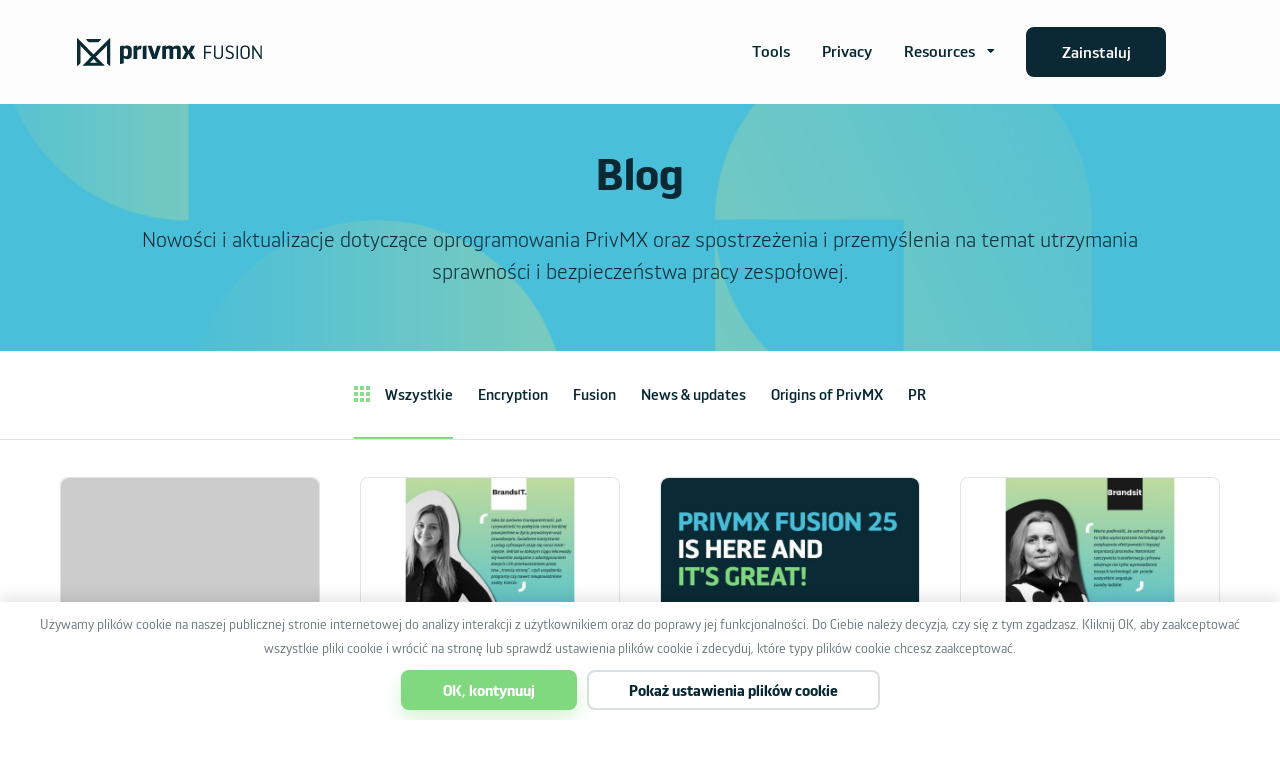

--- FILE ---
content_type: text/html; charset=UTF-8
request_url: https://fusion.privmx.com/pl/blog
body_size: 14781
content:
<!DOCTYPE html>
<html lang="pl-PL" class="">

<head>
    <meta charset="UTF-8">
    <meta http-equiv="X-UA-Compatible" content="ie=edge">
    <meta name="viewport" content="width=device-width, initial-scale=1">
    <title>Blog - PrivMX</title>
    <link href="/css/app.css" rel="stylesheet" />
    <link href="https://fusion.privmx.com/images/favicon.png" rel="shortcut icon" type="image/x-icon">
    <link href="https://fusion.privmx.com/images/webclip.png" rel="apple-touch-icon">
    <link rel="alternate" type="application/rss+xml" title="PrivMX News" href="https://fusion.privmx.com/pl/rss/posts" />

    <link rel="preload" href="https://fusion.privmx.com/fonts/privmx-medium-webfont.woff2" as="font" type="font/woff2" crossorigin>
    <link rel="preload" href="https://fusion.privmx.com/fonts/privmx-regular-webfont.woff2" as="font" type="font/woff2" crossorigin>
    <link rel="preload" href="https://fusion.privmx.com/fonts/privmx-semibold-webfont.woff2" as="font" type="font/woff2" crossorigin>
    <link rel="preload" href="https://fusion.privmx.com/fonts/privmx-ultralight-webfont.woff2" as="font" type="font/woff2" crossorigin>
    <link rel="preload" href="https://fusion.privmx.com/fonts/vendor/@fortawesome/fontawesome-free/webfa-brands-400.woff2" as="font" type="font/woff2" crossorigin>
    <link rel="preload" href="https://fusion.privmx.com/fonts/vendor/@fortawesome/fontawesome-free/webfa-solid-900.woff2" as="font" type="font/woff2" crossorigin>

        <link rel="alternate" href="https://fusion.privmx.com/blog" hreflang="x-default" />

        <link rel="alternate" href="https://fusion.privmx.com/en/blog" hreflang="en" />
        <link rel="alternate" href="https://fusion.privmx.com/pl/blog" hreflang="pl" />
        <link rel="alternate" href="https://fusion.privmx.com/nl/blog" hreflang="nl" />
        <link rel="alternate" href="https://fusion.privmx.com/no/blog" hreflang="no" />
        <link rel="alternate" href="https://fusion.privmx.com/de/blog" hreflang="de" />
        <link rel="alternate" href="https://fusion.privmx.com/pt/blog" hreflang="pt" />
        <link rel="alternate" href="https://fusion.privmx.com/es/blog" hreflang="es" />
        
    <link rel="canonical" href="https://fusion.privmx.com/pl/blog" />
    <meta http-equiv="content-language" content="pl-PL">

    
        <meta property="og:site_name" content="PrivMX" />
<meta property="og:locale" content="pl_PL" />
<meta property="og:url" content="https://fusion.privmx.com" />
<meta property="og:type" content="website" />
<meta property="og:title" content="Blog" />
<meta property="og:image" content="https://fusion.privmx.com/images/privmx.png" />
<meta property="og:description" content="Kompleksowe oprogramowanie do współpracy z szyfrowaniem end-to-end." />    
        <script>
        function getHex(str) {
      var binary = unescape(encodeURIComponent(str));
      var characters = "0123456789ABCDEF";
      var res = "";
      for (var i = 0; i < binary.length; i++) {
          var c = binary.charCodeAt(i);
          res += characters[c >> 4] + characters[c % 16];
      }
      return res;
  }
  var _paq = window._paq || [];
  _paq.push(['setCustomRequestProcessing', function(req) { return "data=" + getHex(req); }]);
  _paq.push(['trackPageView']);
  _paq.push(['enableLinkTracking']);

  
  (function() {
      var u="//privmx.com/mtm/";
      _paq.push(['setTrackerUrl', u+'mtm.php']);
      _paq.push(['setSiteId', '4']);
      var d=document, g=d.createElement('script'), s=d.getElementsByTagName('script')[0];
      g.type='text/javascript'; g.async=true; g.defer=true; g.src=u+'mtm.js'; s.parentNode.insertBefore(g,s);
  })();    </script>
    
    <script>
        var apiUrl = "https://cc.privmx.com/api/cc";
    </script>

    </head>

<body class="">
        <noscript>
        <p><img src="//privmx.com/mtm/ws.php?idsite=4&amp;rec=1" style="border:0;" alt="" /></p>
    </noscript>
    
    <div id="mobile-nav">
        <div id="wrapper">
            <header class="main">
                <div class="inner">
                    <a id="logo" href="https://fusion.privmx.com/pl">
                        <img src="https://fusion.privmx.com/images/logo_white.svg" alt="PRIVMX" />
                    </a>

                    <div class="container">
                                            </div>

                    <a class="close-nav" href="#mobile-nav">
                        <div class="hamburger-white">
                            <div></div>
                        </div>
                    </a>
                </div>
            </header>
            <div class="row">
    <div class="column">
        <nav>
            <ul>
                <li class="">
                    <a href="https://fusion.privmx.com/pl/tools">
                        <span>
                            Tools
                        </span>
                    </a>
                </li>
                <li class="">
                    <a href="https://fusion.privmx.com/pl/levels-of-care">
                        <span>
                            Prywatność                        </span>
                    </a>
                </li>
                <li class=" nav-item dropdown">
                    <a class="nav-link dropdown-toggle p-0 " href="#" id="navbarDropdown" role="button" data-toggle="dropdown" aria-haspopup="true" aria-expanded="false">
                        <span>Resources</span>
                    </a>
                    <div class="dropdown-menu" aria-labelledby="navbarDropdown">
                        <a class="dropdown-item" href="https://fusion.privmx.com/pl/support" target="_blank">Help</a>
                        <a class="dropdown-item" href="https://fusion.privmx.com/blog/22/general-changelog" target="_blank">Changelog</a>
                        <a class="dropdown-item" href="https://dev.privmx.com/main/docs/-/wikis/home" target="_blank">Docs</a>
                    </div>
                </li>
            </ul>
        </nav>
    </div>
    <div class="column last">
        <div class="buttons">
                        
                    </div>
    </div>
</div>        </div>
    </div>

    <div id="wrapper">
        
        <header class="main sticky " data-sticky-class="sticky-header">
            <div class="inner">
                <a id="logo" href="https://fusion.privmx.com/pl">
                    <img src="https://fusion.privmx.com/images/logo_fusion.svg" alt="PRIVMX" />
                </a>
                <div class="container">
                    <div class="col-12 col-md-8 d-flex flex-row-reverse justify-content-center justify-content-md-start footer-links">
                        <div class="menu-style">
                            <div class="row">
                                <div class="column">
                                    <nav>
                                        <ul>
                                            <li class="menu-text ">
                                                <a href="https://fusion.privmx.com/pl/tools">
                                                    <span>
                                                        Tools
                                                    </span>
                                                </a>
                                            </li>
                                            <li class="menu-text knowledgebase">
                                                <a href="https://fusion.privmx.com/pl/levels-of-care">
                                                    <span>
                                                        Privacy
                                                    </span>
                                                </a>
                                            </li>
                                            <li class=" nav-item dropdown">
                                                <a class="nav-link dropdown-toggle p-0 " href="#" id="navbarDropdown" role="button" data-toggle="dropdown" aria-haspopup="true" aria-expanded="false">
                                                    <span>Resources</span> <i class="fa fa-caret-down"></i>
                                                </a>
                                                <div class="dropdown-menu" aria-labelledby="navbarDropdown">
                                                    <a class="dropdown-item" href="https://fusion.privmx.com/pl/support" target="_blank">Help</a>
                                                    <a class="dropdown-item" href="https://fusion.privmx.com/blog/22/general-changelog" target="_blank">Changelog</a>
                                                    <a class="dropdown-item" href="https://dev.privmx.com/main/docs/-/wikis/home" target="_blank">Docs</a>
                                                </div>
                                            </li>
                                            <div class="ml-3 buttons">
                                                <a class="btn btn-download _slide_animation" href="https://fusion.privmx.com/pl/offer">
                                                    <span class="animation-slide"></span>
                                                    <span>Zainstaluj</span>
                                                </a>
                                            </div>
                                        </ul>
                                    </nav>
                                </div>
                                <div class="column last">
                                    <div class="buttons">
                                                                                
                                                                            </div>
                                </div>
                            </div>
                        </div>
                    </div>
                </div>
                <a id="toggle-nav" href="#mobile-nav">
                    <div class="hamburger">
                        <div></div>
                    </div>
                </a>
            </div>
        </header>

        <section id="blog">
    <div class="header">
        <header>
            <div class="container">
                <h1>Blog</h1>
                <p>Nowości i aktualizacje dotyczące oprogramowania PrivMX oraz spostrzeżenia i przemyślenia na temat utrzymania sprawności i bezpieczeństwa pracy zespołowej.</p>
            </div>
        </header>
    </div>

    <div class="nav">
    <div class="container">
        <ul>
            <li  class="active" >
                <a href="https://fusion.privmx.com/pl/blog">
                    <img class="normal" src="https://fusion.privmx.com/images/grid.svg" alt="">
                    <img class="active" src="https://fusion.privmx.com/images/grid_green.svg" alt="">
                    <span>Wszystkie</span>
                </a>
            </li>

                                                <li >
                        <a href="https://fusion.privmx.com/pl/blog/category/7/encryption">
                                                        
                                                        
                            <span>Encryption</span>
                        </a>
                    </li>
                                    <li >
                        <a href="https://fusion.privmx.com/pl/blog/category/5/Fusion">
                                                        
                                                        
                            <span>Fusion</span>
                        </a>
                    </li>
                                    <li >
                        <a href="https://fusion.privmx.com/pl/blog/category/2/news-updates">
                                                        
                                                        
                            <span>News &amp; updates</span>
                        </a>
                    </li>
                                    <li >
                        <a href="https://fusion.privmx.com/pl/blog/category/4/origins-of-privmx">
                                                        
                                                        
                            <span>Origins of PrivMX</span>
                        </a>
                    </li>
                                    <li >
                        <a href="https://fusion.privmx.com/pl/blog/category/8/PR">
                                                        
                                                        
                            <span>PR</span>
                        </a>
                    </li>
                            
                    </ul>

        <select name="category" id="category">
            <option value="https://fusion.privmx.com/pl/blog"  selected  >All</option>

                            <option value="https://fusion.privmx.com/pl/blog/category/7/encryption"  >Encryption</option>
                            <option value="https://fusion.privmx.com/pl/blog/category/5/Fusion"  >Fusion</option>
                            <option value="https://fusion.privmx.com/pl/blog/category/2/news-updates"  >News &amp; updates</option>
                            <option value="https://fusion.privmx.com/pl/blog/category/4/origins-of-privmx"  >Origins of PrivMX</option>
                            <option value="https://fusion.privmx.com/pl/blog/category/8/PR"  >PR</option>
                    </select>
    </div>
</div>
    <div class="container">
        <div class="content">
                        <div class="row row-eq-height post-grid" data-url="https://fusion.privmx.com/pl/blog/posts_json?category_id=" data-offset="38">
                <a class="col-lg-3 col-md-6 col-sm-12" href="https://fusion.privmx.com/pl/blog/36/privmx-ecosystem-kompleksowe-rozwiazania-dla-hybrydowych-zespolow">
        <div class="inner">
            <div class="photo" >
                <div>
                    <span>Read more</span>
                </div>
            </div>

            <div class="details">
                                    <ul class="categories">
                                                    <li>News &amp; updates</li>
                                                    <li>Origins of PrivMX</li>
                                            </ul>
                
                <h2>PrivMX Ecosystem: kompleksowe rozwiązania dla hybrydowych zespołów.</h2>

                <time datetime="2025-02-27 10:00:00">2025-02-27</time>

                <p class="lead">
                                            PrivMX to nie tylko software. Pracujemy nad całym systemem rozwiązań, które wspierają pracę zespołową - niezależnie od tego, w jakim trybie pracuje Twój team. Sprawdź, jakie narzędzia oferujemy już teraz, a jakie projektujemy dla #FutureOfWork.
                                    </p>

                            </div>
        </div>
    </a>
    <a class="col-lg-3 col-md-6 col-sm-12" href="https://fusion.privmx.com/pl/blog/50/paryz-londyn-nowy-jork-a-moze-moskwa-gdzie-sa-dane-twojej-firmy">
        <div class="inner">
            <div class="photo"  style="background-image: url(https://fusion.privmx.com/storage/135/conversions/Projekt-bez-tytułu-600x360.jpg);" >
                <div>
                    <span>Read more</span>
                </div>
            </div>

            <div class="details">
                                    <ul class="categories">
                                                    <li>PR</li>
                                            </ul>
                
                <h2>Paryż, Londyn, Nowy Jork… A może Moskwa? Gdzie są dane Twojej firmy?</h2>

                <time datetime="2023-03-28 08:00:00">2023-03-28</time>

                <p class="lead">
                                            Czy jesteś w stanie wskazać miejsce, w którym znajdują się dane Twojej firmy? Czy wiesz, kto dokładnie ma do nich dostęp? Jak to sprawdzić i jak zapewnić bezpieczeństwo firmowym zasobom? Z jakich narzędzi do pracy zespołowej korzystać na co dzień, aby odzyskać pełną kontrolę na firmowymi danymi?
                                    </p>

                                    <div class="user">
                                                    <img src="https://fusion.privmx.com/storage/136/conversions/IMG_20211112_134821-80x80.jpg" alt="">
                        
                        <span>Marta Miler</span>
                    </div>
                            </div>
        </div>
    </a>
    <a class="col-lg-3 col-md-6 col-sm-12" href="https://fusion.privmx.com/pl/blog/47/wersja-25-privmx-fusion-juz-dostepna">
        <div class="inner">
            <div class="photo"  style="background-image: url(https://fusion.privmx.com/storage/134/conversions/230301-blog-ver-25-grafika-okladka-800x505-v01-1-600x360.jpg);" >
                <div>
                    <span>Read more</span>
                </div>
            </div>

            <div class="details">
                                    <ul class="categories">
                                                    <li>Fusion</li>
                                                    <li>News &amp; updates</li>
                                            </ul>
                
                <h2>Wersja 25 PrivMX Fusion już dostępna!</h2>

                <time datetime="2023-03-20 08:00:00">2023-03-20</time>

                <p class="lead">
                                            W nowej wersji oprogramowania PrivMX Fusion znajdziecie kilka poprawek w zakresie UX aplikacji, ale także pewne usprawnienia w obrębie Plików, Zadań i edytorów.
                                    </p>

                                    <div class="user">
                                                    <img src="https://fusion.privmx.com/storage/125/conversions/2-80x80.jpg" alt="">
                        
                        <span>Kasia Toczko</span>
                    </div>
                            </div>
        </div>
    </a>
    <a class="col-lg-3 col-md-6 col-sm-12" href="https://fusion.privmx.com/pl/blog/49/to-ludzie-sa-najwazniejsi-w-cyfrowej-transformacji-wywiad-z-anna-tarach-pawlicka-prezes-zarzadu-privmx-polska">
        <div class="inner">
            <div class="photo"  style="background-image: url(https://fusion.privmx.com/storage/131/conversions/Projekt-bez-tytułu-600x360.jpg);" >
                <div>
                    <span>Read more</span>
                </div>
            </div>

            <div class="details">
                                    <ul class="categories">
                                                    <li>PR</li>
                                            </ul>
                
                <h2>“To ludzie są najważniejsi w cyfrowej transformacji” – Wywiad z Anną Tarach-Pawlicką, Prezes Zarządu PrivMX Polska</h2>

                <time datetime="2023-03-14 10:00:00">2023-03-14</time>

                <p class="lead">
                                            “Rzeczywista transformacja cyfrowa obejmuje nie tylko wprowadzenie nowych technologii, ale przede wszystkim angażuje zasoby ludzkie” stwierdza  Anną Tarach-Pawlicką, Prezes Zarządu PrivMX Polska, w rozmowie dla magazynu BrandsIT. Na co zwrócić uwagę w kolejnym roku cyfryzacji?
                                    </p>

                                    <div class="user">
                                                    <img src="https://fusion.privmx.com/storage/89/conversions/1556880269945-80x80.jpg" alt="">
                        
                        <span>Anna Tarach-Pawlicka</span>
                    </div>
                            </div>
        </div>
    </a>
    <a class="col-lg-3 col-md-6 col-sm-12" href="https://fusion.privmx.com/pl/blog/48/prywatnosc-danych-czego-mozemy-spodziewac-sie-w-2023">
        <div class="inner">
            <div class="photo"  style="background-image: url(https://fusion.privmx.com/storage/129/conversions/Projekt-bez-tytułu-600x360.jpg);" >
                <div>
                    <span>Read more</span>
                </div>
            </div>

            <div class="details">
                                    <ul class="categories">
                                                    <li>PR</li>
                                            </ul>
                
                <h2>Prywatność danych – czego możemy spodziewać się w 2023?</h2>

                <time datetime="2023-03-01 09:00:00">2023-03-01</time>

                <p class="lead">
                                            Wchodząc w 2023 rok, jednocześnie wkraczamy w gęsty klimat rosnącej nieufności konsumentów wobec firm i nowych regulacji prawnych, które mają zapewnić ochronę danych osobowych. Zobacz, czego możemy się spodziewać w kwestii prywatności danych w bieżącym roku.
                                    </p>

                                    <div class="user">
                                                    <img src="https://fusion.privmx.com/storage/125/conversions/2-80x80.jpg" alt="">
                        
                        <span>Kasia Toczko</span>
                    </div>
                            </div>
        </div>
    </a>
    <a class="col-lg-3 col-md-6 col-sm-12" href="https://fusion.privmx.com/pl/blog/46/polska-nagroda-innowacyjnosci-dla-privmx">
        <div class="inner">
            <div class="photo"  style="background-image: url(https://fusion.privmx.com/storage/124/conversions/2211232_blog-600x360.jpg);" >
                <div>
                    <span>Read more</span>
                </div>
            </div>

            <div class="details">
                                    <ul class="categories">
                                                    <li>News &amp; updates</li>
                                            </ul>
                
                <h2>Polska Nagroda Innowacyjności dla PrivMX!</h2>

                <time datetime="2022-11-24 10:00:00">2022-11-24</time>

                <p class="lead">
                                            PrivMX Fusion otrzymało właśnie nagrodę w IX edycji konkursu dla najbardziej innowacyjnych polskich rozwiązań! Nagrodę wręczono 15 listopada w ramach Polskiego Kongresu Przedsiębiorczości w Krakowie.
                                    </p>

                                    <div class="user">
                                                    <img src="https://fusion.privmx.com/storage/125/conversions/2-80x80.jpg" alt="">
                        
                        <span>Kasia Toczko</span>
                    </div>
                            </div>
        </div>
    </a>
    <a class="col-lg-3 col-md-6 col-sm-12" href="https://fusion.privmx.com/pl/blog/44/wymiana-plikow-z-szyfrowaniem-end-to-end">
        <div class="inner">
            <div class="photo"  style="background-image: url(https://fusion.privmx.com/storage/119/conversions/220909-blog-okladka-szyfrowanie-end-to-end-1600x1000x96dpi-v01-1-600x360.jpg);" >
                <div>
                    <span>Read more</span>
                </div>
            </div>

            <div class="details">
                                    <ul class="categories">
                                                    <li>Encryption</li>
                                                    <li>Fusion</li>
                                            </ul>
                
                <h2>Wymiana plików z szyfrowaniem end-to-end</h2>

                <time datetime="2022-09-09 08:00:00">2022-09-09</time>

                <p class="lead">
                                            Dlaczego warto używać szyfrowania podczas wymiany plików?
                                    </p>

                                    <div class="user">
                                                    <img src="https://fusion.privmx.com/storage/114/conversions/191108-PrivMX-GRAPHIC-SYMBOL-1color-achromatic-black-CMYK-v1.2-80x80.jpg" alt="">
                        
                        <span>PrivMX Team</span>
                    </div>
                            </div>
        </div>
    </a>
    <a class="col-lg-3 col-md-6 col-sm-12" href="https://fusion.privmx.com/pl/blog/45/kalendarz-zaszyfrowany-end-to-end">
        <div class="inner">
            <div class="photo"  style="background-image: url(https://fusion.privmx.com/storage/120/conversions/220909-blog-okladka-szyfrowanie-end-to-end-1600x1000x96dpi-v01-2-600x360.jpg);" >
                <div>
                    <span>Read more</span>
                </div>
            </div>

            <div class="details">
                                    <ul class="categories">
                                                    <li>Encryption</li>
                                                    <li>Fusion</li>
                                            </ul>
                
                <h2>Kalendarz zaszyfrowany end-to-end</h2>

                <time datetime="2022-09-09 08:00:00">2022-09-09</time>

                <p class="lead">
                                            Dlaczego warto używać zaszyfrowanego kalendarza w pracy?
                                    </p>

                                    <div class="user">
                                                    <img src="https://fusion.privmx.com/storage/114/conversions/191108-PrivMX-GRAPHIC-SYMBOL-1color-achromatic-black-CMYK-v1.2-80x80.jpg" alt="">
                        
                        <span>PrivMX Team</span>
                    </div>
                            </div>
        </div>
    </a>
    <a class="col-lg-3 col-md-6 col-sm-12" href="https://fusion.privmx.com/pl/blog/42/czat-zaszyfrowany-end-to-end-dlaczego-mam-uzywac-zaszyfrowanego-czatu-w-pracy">
        <div class="inner">
            <div class="photo"  style="background-image: url(https://fusion.privmx.com/storage/117/conversions/okladka_czat-600x360.jpg);" >
                <div>
                    <span>Read more</span>
                </div>
            </div>

            <div class="details">
                                    <ul class="categories">
                                                    <li>Encryption</li>
                                                    <li>Fusion</li>
                                            </ul>
                
                <h2>Czat zaszyfrowany end-to-end.
Dlaczego mam używać zaszyfrowanego czatu w pracy?</h2>

                <time datetime="2022-08-05 05:00:00">2022-08-05</time>

                <p class="lead">
                                            Dowiedz się więcej o tym, jak PrivMX Fusion zabezpiecza wszystkie Twoje rozmowy za pomocą szyfrowania end-to-end, chroniąc je przed dostępem osób trzecich.
                                    </p>

                                    <div class="user">
                                                    <img src="https://fusion.privmx.com/storage/114/conversions/191108-PrivMX-GRAPHIC-SYMBOL-1color-achromatic-black-CMYK-v1.2-80x80.jpg" alt="">
                        
                        <span>PrivMX Team</span>
                    </div>
                            </div>
        </div>
    </a>
    <a class="col-lg-3 col-md-6 col-sm-12" href="https://fusion.privmx.com/pl/blog/41/zadania-zaszyfrowane-end-to-end-dlaczego-warto-szyfrowac-swoje-taski-i-listy-zadan">
        <div class="inner">
            <div class="photo"  style="background-image: url(https://fusion.privmx.com/storage/116/conversions/okladka_zadania-600x360.jpg);" >
                <div>
                    <span>Read more</span>
                </div>
            </div>

            <div class="details">
                                    <ul class="categories">
                                                    <li>Encryption</li>
                                                    <li>Fusion</li>
                                            </ul>
                
                <h2>Zadania zaszyfrowane end-to-end. Dlaczego warto szyfrować swoje Taski i Listy zadań?</h2>

                <time datetime="2022-07-29 05:00:00">2022-07-29</time>

                <p class="lead">
                                            Dowiedz się więcej o tym, jak PrivMX Fusion zabezpiecza wszystkie Twoje Zadania szyfrowaniem end-to-end, chroniąc je przed dostępem osób trzecich.
                                    </p>

                                    <div class="user">
                                                    <img src="https://fusion.privmx.com/storage/114/conversions/191108-PrivMX-GRAPHIC-SYMBOL-1color-achromatic-black-CMYK-v1.2-80x80.jpg" alt="">
                        
                        <span>PrivMX Team</span>
                    </div>
                            </div>
        </div>
    </a>
    <a class="col-lg-3 col-md-6 col-sm-12" href="https://fusion.privmx.com/pl/blog/40/jakie-sa-rodzaje-szyfrowania">
        <div class="inner">
            <div class="photo"  style="background-image: url(https://fusion.privmx.com/storage/118/conversions/rodzaje_szyfrowania-600x360.jpg);" >
                <div>
                    <span>Read more</span>
                </div>
            </div>

            <div class="details">
                                    <ul class="categories">
                                                    <li>Encryption</li>
                                            </ul>
                
                <h2>Jakie są rodzaje szyfrowania?</h2>

                <time datetime="2022-07-22 04:00:00">2022-07-22</time>

                <p class="lead">
                                            Szyfrowanie in-transit, szyfrowanie at-rest, szyfrowanie end-to-end i szyfrowanie zero-knowledge: różne rodzaje szyfrowania w pigułce.
                                    </p>

                                    <div class="user">
                                                    <img src="https://fusion.privmx.com/storage/114/conversions/191108-PrivMX-GRAPHIC-SYMBOL-1color-achromatic-black-CMYK-v1.2-80x80.jpg" alt="">
                        
                        <span>PrivMX Team</span>
                    </div>
                            </div>
        </div>
    </a>
    <a class="col-lg-3 col-md-6 col-sm-12" href="https://fusion.privmx.com/pl/blog/3/privacy-by-design-w-wersji-pelnej">
        <div class="inner">
            <div class="photo"  style="background-image: url(https://fusion.privmx.com/storage/109/conversions/whyprivmx2eng-600x360.jpg);" >
                <div>
                    <span>Read more</span>
                </div>
            </div>

            <div class="details">
                                    <ul class="categories">
                                                    <li>Origins of PrivMX</li>
                                            </ul>
                
                <h2>Privacy-by-design w wersji pełnej</h2>

                <time datetime="2022-06-14 09:00:00">2022-06-14</time>

                <p class="lead">
                                            Czy zwrot privacy-by-design dotyczy tylko danych osobowych? Jak najskuteczniej i najprościej można zrealizować w pełni tę ważną koncepcję? Czy konieczne są jakieś kompromisy? Jaka jest rola otwartego kodu źródłowego?
                                    </p>

                                    <div class="user">
                                                    <img src="https://fusion.privmx.com/storage/61/conversions/IMG_0059-2-80x80.jpg" alt="">
                        
                        <span>Matt Muszytowski</span>
                    </div>
                            </div>
        </div>
    </a>
    <a class="col-lg-3 col-md-6 col-sm-12" href="https://fusion.privmx.com/pl/blog/2/dlaczego-privmx">
        <div class="inner">
            <div class="photo"  style="background-image: url(https://fusion.privmx.com/storage/108/conversions/whyPrivMX1-600x360.jpg);" >
                <div>
                    <span>Read more</span>
                </div>
            </div>

            <div class="details">
                                    <ul class="categories">
                                                    <li>Origins of PrivMX</li>
                                            </ul>
                
                <h2>Dlaczego PrivMX?</h2>

                <time datetime="2022-06-14 06:50:00">2022-06-14</time>

                <p class="lead">
                                            Jaka jest nasza motywacja? Jak widzimy przeszłość i teraźniejszość cyfrowych narzędzi do pracy?  Dlaczego zachęcamy Was, żeby zacząć od nowa z PrivMX?  Oto pierwsza część naszej wprowadzającej serii artykułów.
                                    </p>

                                    <div class="user">
                                                    <img src="https://fusion.privmx.com/storage/61/conversions/IMG_0059-2-80x80.jpg" alt="">
                        
                        <span>Matt Muszytowski</span>
                    </div>
                            </div>
        </div>
    </a>
    <a class="col-lg-3 col-md-6 col-sm-12" href="https://fusion.privmx.com/pl/blog/38/zadania-w-wersji-23-privmx">
        <div class="inner">
            <div class="photo"  style="background-image: url(https://fusion.privmx.com/storage/101/conversions/TASKSBLOGCOVER23-600x360.jpg);" >
                <div>
                    <span>Read more</span>
                </div>
            </div>

            <div class="details">
                                    <ul class="categories">
                                                    <li>News &amp; updates</li>
                                                    <li>Fusion</li>
                                            </ul>
                
                <h2>ZADANIA w wersji 23 PrivMX.</h2>

                <time datetime="2022-05-06 08:00:00">2022-05-06</time>

                <p class="lead">
                                            W najnowszej wersji PrivMX Fusion Zadania przeszły prawdziwą metamorfozę. W tym artykule znajdziesz szczegółowy opis wszystkich nowych funkcji PrivMX, które uprawnią zarządzanie zadaniami w Twoim zespole. Widok kanbanowy, listowy i kaflowy, porządkowanie i sortowanie zadań wg 6 nowych kategorii - to tylko niektóre z usprawnień zawartych w 23 wersji naszego oprogramowania.
                                    </p>

                                    <div class="user">
                                                    <img src="https://fusion.privmx.com/storage/125/conversions/2-80x80.jpg" alt="">
                        
                        <span>Kasia Toczko</span>
                    </div>
                            </div>
        </div>
    </a>
    <a class="col-lg-3 col-md-6 col-sm-12" href="https://fusion.privmx.com/pl/blog/22/general-changelog">
        <div class="inner">
            <div class="photo"  style="background-image: url(https://fusion.privmx.com/storage/104/conversions/gifchangeloggeneral-600x360.jpg);" >
                <div>
                    <span>Read more</span>
                </div>
            </div>

            <div class="details">
                                    <ul class="categories">
                                                    <li>Fusion</li>
                                                    <li>News &amp; updates</li>
                                            </ul>
                
                <h2>General changelog</h2>

                <time datetime="2022-05-05 08:00:00">2022-05-05</time>

                <p class="lead">
                                            This blogpost contains a recap of all PrivMX feature and system updates so far. Scroll to see digests of all historical changelogs with links to separate, detailed articles.
                                    </p>

                                    <div class="user">
                                                    <img src="https://fusion.privmx.com/storage/125/conversions/2-80x80.jpg" alt="">
                        
                        <span>Kasia Toczko</span>
                    </div>
                            </div>
        </div>
    </a>
    <a class="col-lg-3 col-md-6 col-sm-12" href="https://fusion.privmx.com/pl/blog/37/privmx-23-czyli-privmx-fusion">
        <div class="inner">
            <div class="photo"  style="background-image: url(https://fusion.privmx.com/storage/107/conversions/blogggg2-600x360.jpg);" >
                <div>
                    <span>Read more</span>
                </div>
            </div>

            <div class="details">
                                    <ul class="categories">
                                                    <li>Fusion</li>
                                                    <li>News &amp; updates</li>
                                            </ul>
                
                <h2>PrivMX 23, czyli PrivMX Fusion.</h2>

                <time datetime="2022-05-05 08:00:00">2022-05-05</time>

                <p class="lead">
                                            Nowe nowe widoki Zadań i ustawień użytkownika, 2 nowe wersje językowe, nowe kolory interfejsu, zmiany w Plikach, Sekcjach i ścieżce wejścia, wyszukiwarka w Sekcjach i Czatach - to wszystko znajdziesz w PrivMX 23, który od dziś nazywa się PrivMX Fusion. 
                                    </p>

                                    <div class="user">
                                                    <img src="https://fusion.privmx.com/storage/125/conversions/2-80x80.jpg" alt="">
                        
                        <span>Kasia Toczko</span>
                    </div>
                            </div>
        </div>
    </a>
    <a class="col-lg-3 col-md-6 col-sm-12" href="https://fusion.privmx.com/pl/blog/8/privmx-i-zgodnosc-z-rodo-wersja-2022">
        <div class="inner">
            <div class="photo"  style="background-image: url(https://fusion.privmx.com/storage/99/conversions/GDPRblogcover-600x360.jpg);" >
                <div>
                    <span>Read more</span>
                </div>
            </div>

            <div class="details">
                                    <ul class="categories">
                                                    <li>News &amp; updates</li>
                                            </ul>
                
                <h2>PrivMX i zgodność z RODO: wersja 2022</h2>

                <time datetime="2022-04-26 08:00:00">2022-04-26</time>

                <p class="lead">
                                            Oto checklista RODO dla wszystkich osób zarządzających projektami i liderów zespołów, stworzona przez naszego eksperta od wszystkiego, co związane z prawem - Michała. Sprawdź, jak PrivMX może pomóc zdalnym i hybrydowym zespołom działać zgodnie z RODO!
                                    </p>

                                    <div class="user">
                                                    <img src="https://fusion.privmx.com/storage/73/conversions/michal-80x80.jpg" alt="">
                        
                        <span>Michał Nosowski</span>
                    </div>
                            </div>
        </div>
    </a>
    <a class="col-lg-3 col-md-6 col-sm-12" href="https://fusion.privmx.com/pl/blog/35/praca-zespolowa-bez-dostepu-do-internetu-wyjatkowe-rozwiazanie-na-trudne-czasy">
        <div class="inner">
            <div class="photo"  style="background-image: url(https://fusion.privmx.com/storage/98/conversions/BLOGHELP33-600x360.jpg);" >
                <div>
                    <span>Read more</span>
                </div>
            </div>

            <div class="details">
                                    <ul class="categories">
                                                    <li>News &amp; updates</li>
                                            </ul>
                
                <h2>Praca zespołowa bez dostępu do internetu: wyjątkowe rozwiązanie na trudne czasy.</h2>

                <time datetime="2022-03-01 10:00:00">2022-03-01</time>

                <p class="lead">
                                            Dla wszystkich zespołów, które mierzą się z trudnościami w tym wymagającym okresie - oto jak używać PrivMX Fusion w Waszej lokalnej sieci za darmo.
                                    </p>

                                    <div class="user">
                                                    <img src="https://fusion.privmx.com/storage/125/conversions/2-80x80.jpg" alt="">
                        
                        <span>Kasia Toczko</span>
                    </div>
                            </div>
        </div>
    </a>
    <a class="col-lg-3 col-md-6 col-sm-12" href="https://fusion.privmx.com/pl/blog/34/privmx-22-is-here-now-with-speadsheets-favourite-chats-and-much-more">
        <div class="inner">
            <div class="photo"  style="background-image: url(https://fusion.privmx.com/storage/94/conversions/blogpost-22-cover-600x360.jpg);" >
                <div>
                    <span>Read more</span>
                </div>
            </div>

            <div class="details">
                                    <ul class="categories">
                                                    <li>News &amp; updates</li>
                                                    <li>Fusion</li>
                                            </ul>
                
                <h2>PrivMX 22 is here - now with Speadsheets, Favourite Chats and much more!</h2>

                <time datetime="2022-02-01 10:00:00">2022-02-01</time>

                <p class="lead">
                                            Meet PrivMX 22 - a brand new version of PrivMX software, featuring a new type of File - the Spreadsheet, some smart solutions within the architecture and a few UX fixes. 
See what's new in PrivMX 22!
                                    </p>

                                    <div class="user">
                                                    <img src="https://fusion.privmx.com/storage/125/conversions/2-80x80.jpg" alt="">
                        
                        <span>Kasia Toczko</span>
                    </div>
                            </div>
        </div>
    </a>
    <a class="col-lg-3 col-md-6 col-sm-12" href="https://fusion.privmx.com/pl/blog/33/prywatnosc-vs-anonimowosc-w-xxi-wieku">
        <div class="inner">
            <div class="photo"  style="background-image: url(https://fusion.privmx.com/storage/93/conversions/Untitled_Artwork-4-600x360.jpg);" >
                <div>
                    <span>Read more</span>
                </div>
            </div>

            <div class="details">
                                    <ul class="categories">
                                                    <li>Origins of PrivMX</li>
                                                    <li>News &amp; updates</li>
                                            </ul>
                
                <h2>Prywatność vs anonimowość w XXI wieku.</h2>

                <time datetime="2022-01-08 08:00:00">2022-01-08</time>

                <p class="lead">
                                            Hasła te pojawiają się coraz częściej w dyskusjach prywatnych i medialnych, ale czy na pewno wszyscy rozumiemy je tak samo? Co dokładnie oznaczają w kontekście internetu - z punktu widzenia użytkowników i dostawców usług? 

Poniżej próbujemy odpowiedzieć na te i inne podobne pytania, prezentując stanowisko zespołu PrivMX.
                                    </p>

                                    <div class="user">
                                                    <img src="https://fusion.privmx.com/storage/61/conversions/IMG_0059-2-80x80.jpg" alt="">
                        
                        <span>Matt Muszytowski</span>
                    </div>
                            </div>
        </div>
    </a>
    <a class="col-lg-3 col-md-6 col-sm-12" href="https://fusion.privmx.com/pl/blog/32/privmx-w-polsko-norweskiej-izbie-gospodarczej-case-study">
        <div class="inner">
            <div class="photo"  style="background-image: url(https://fusion.privmx.com/storage/88/conversions/case-study-blogpost-600x360.jpg);" >
                <div>
                    <span>Read more</span>
                </div>
            </div>

            <div class="details">
                                    <ul class="categories">
                                                    <li>News &amp; updates</li>
                                            </ul>
                
                <h2>PrivMX w Polsko-Norweskiej Izbie Gospodarczej: case study.</h2>

                <time datetime="2021-11-30 10:00:00">2021-11-30</time>

                <p class="lead">
                                            Jak PrivMX realnie wspiera codzienną pracę zespołu PNIG? W filmowej relacji członkowie zespołu dzielą się swoimi doświadczeniami z korzystania z aplikacji, opowiadając, jak PrivMX wspomaga codzienną komunikację i organizację pracy w ramach prowadzonych projektów.
                                    </p>

                                    <div class="user">
                                                    <img src="https://fusion.privmx.com/storage/89/conversions/1556880269945-80x80.jpg" alt="">
                        
                        <span>Anna Tarach-Pawlicka</span>
                    </div>
                            </div>
        </div>
    </a>
    <a class="col-lg-3 col-md-6 col-sm-12" href="https://fusion.privmx.com/pl/blog/31/privmx-20-is-here-now-with-privmx-pocket">
        <div class="inner">
            <div class="photo"  style="background-image: url(https://fusion.privmx.com/storage/87/conversions/privmx-desktop-laptop-mobile-600x360.jpg);" >
                <div>
                    <span>Read more</span>
                </div>
            </div>

            <div class="details">
                                    <ul class="categories">
                                                    <li>Fusion</li>
                                                    <li>News &amp; updates</li>
                                            </ul>
                
                <h2>PrivMX 20 is here - now with PrivMX Pocket!</h2>

                <time datetime="2021-11-07 10:00:00">2021-11-07</time>

                <p class="lead">
                                            Meet PrivMX Pocket - a mobile companion app for our desktop application, available for IOS and Android. There's also an important update on the file chooser and Sections' export.
                                    </p>

                                    <div class="user">
                                                    <img src="https://fusion.privmx.com/storage/125/conversions/2-80x80.jpg" alt="">
                        
                        <span>Kasia Toczko</span>
                    </div>
                            </div>
        </div>
    </a>
    <a class="col-lg-3 col-md-6 col-sm-12" href="https://fusion.privmx.com/pl/blog/28/otwarte-oprogramowanie-do-wspolpracy-dla-biznesu-trzy-przyklady">
        <div class="inner">
            <div class="photo"  style="background-image: url(https://fusion.privmx.com/storage/83/conversions/opensourceblogpostcover-600x360.jpg);" >
                <div>
                    <span>Read more</span>
                </div>
            </div>

            <div class="details">
                                    <ul class="categories">
                                                    <li>News &amp; updates</li>
                                            </ul>
                
                <h2>Otwarte oprogramowanie do współpracy dla biznesu - trzy przykłady.</h2>

                <time datetime="2021-09-07 08:00:00">2021-09-07</time>

                <p class="lead">
                                            Przy obecnej liczbie rozwiązań dla zdalnej pracy zespołowej trudno jest podjąć świadomą decyzję. 
Jednak wybór znacznie się zawęża, jeśli ograniczymy się do platform typu open-source.
                                    </p>

                                    <div class="user">
                                                    <img src="https://fusion.privmx.com/storage/61/conversions/IMG_0059-2-80x80.jpg" alt="">
                        
                        <span>Matt Muszytowski</span>
                    </div>
                            </div>
        </div>
    </a>
    <a class="col-lg-3 col-md-6 col-sm-12" href="https://fusion.privmx.com/pl/blog/30/jednofunkcyjne-vs-wielofunkcyjne-rozwiazania-softwareowe">
        <div class="inner">
            <div class="photo"  style="background-image: url(https://fusion.privmx.com/storage/82/conversions/allinoneblog_cover-600x360.jpg);" >
                <div>
                    <span>Read more</span>
                </div>
            </div>

            <div class="details">
                                    <ul class="categories">
                                                    <li>News &amp; updates</li>
                                            </ul>
                
                <h2>Jednofunkcyjne vs wielofunkcyjne rozwiązania software&#039;owe.</h2>

                <time datetime="2021-08-06 08:00:00">2021-08-06</time>

                <p class="lead">
                                            Jakie jest najlepsze rozwiązanie dla Twojego biznesu - ekosystem wielu aplikacji, które mają różne zastosowania, czy jedna pozycja, która ma wszystko? Zobacz, jak zostać mistrzem olimpijskim w zarządzaniu projektami.
                                    </p>

                                    <div class="user">
                                                    <img src="https://fusion.privmx.com/storage/80/conversions/JD_11.12.19-80x80.jpg" alt="">
                        
                        <span>Justyna Dzięgiel</span>
                    </div>
                            </div>
        </div>
    </a>
    <a class="col-lg-3 col-md-6 col-sm-12" href="https://fusion.privmx.com/pl/blog/29/new-colors-in-privmx-app">
        <div class="inner">
            <div class="photo"  style="background-image: url(https://fusion.privmx.com/storage/81/conversions/17-600x360.jpg);" >
                <div>
                    <span>Read more</span>
                </div>
            </div>

            <div class="details">
                                    <ul class="categories">
                                                    <li>News &amp; updates</li>
                                            </ul>
                
                <h2>New colors in PrivMX app!</h2>

                <time datetime="2021-08-04 08:00:00">2021-08-04</time>

                <p class="lead">
                                            We’re introducing a few more colors to the interface settings - the new version (available soon!) of PrivMX app allows you to customize your color palette and choose between a few background and bubbles’ options. We need your help to choose the default version.
                                    </p>

                                    <div class="user">
                                                    <img src="https://fusion.privmx.com/storage/125/conversions/2-80x80.jpg" alt="">
                        
                        <span>Kasia Toczko</span>
                    </div>
                            </div>
        </div>
    </a>
    <a class="col-lg-3 col-md-6 col-sm-12" href="https://fusion.privmx.com/pl/blog/27/project-workation">
        <div class="inner">
            <div class="photo"  style="background-image: url(https://fusion.privmx.com/storage/79/conversions/workation1-600x360.jpg);" >
                <div>
                    <span>Read more</span>
                </div>
            </div>

            <div class="details">
                
                <h2>Project &quot;Workation&quot;.</h2>

                <time datetime="2021-07-27 08:00:00">2021-07-27</time>

                <p class="lead">
                                            Too busy to relax, too tired to keep working? If that’s you, put project "Workation" on your priority list. Our team at PrivMX has some insights to share, as we're developing a tool that makes work-from-anywhere much easier. Check this article for key tips on how to plan, organize and enjoy your summer without compromises. Learn about the most attractive locations, accommodation hints, productivity hacks, and the best technology to make this project work!
                                    </p>

                                    <div class="user">
                                                    <img src="https://fusion.privmx.com/storage/80/conversions/JD_11.12.19-80x80.jpg" alt="">
                        
                        <span>Justyna Dzięgiel</span>
                    </div>
                            </div>
        </div>
    </a>
    <a class="col-lg-3 col-md-6 col-sm-12" href="https://fusion.privmx.com/pl/blog/26/startups-deserve-better-protecting-innovation-in-the-age-of-big-tech">
        <div class="inner">
            <div class="photo"  style="background-image: url(https://fusion.privmx.com/storage/72/conversions/blogpost_startupsdeservebetter-600x360.jpg);" >
                <div>
                    <span>Read more</span>
                </div>
            </div>

            <div class="details">
                                    <ul class="categories">
                                                    <li>Origins of PrivMX</li>
                                            </ul>
                
                <h2>Startups deserve better! Protecting innovation in the age of big tech.</h2>

                <time datetime="2021-03-16 10:00:00">2021-03-16</time>

                <p class="lead">
                                            What's the secret ingredient of innovation? Some say it's the idea, some claim it's the execution; others stick to the zeitgeist or the team spirit. One thing is clear - if true innovation in business is as rare as a unicorn, it should rather be nurtured and protected than handed away on a silver platter to 3rd party companies.
                                    </p>

                                    <div class="user">
                                                    <img src="https://fusion.privmx.com/storage/125/conversions/2-80x80.jpg" alt="">
                        
                        <span>Kasia Toczko</span>
                    </div>
                            </div>
        </div>
    </a>
    <a class="col-lg-3 col-md-6 col-sm-12" href="https://fusion.privmx.com/pl/blog/21/privmx-19-is-here">
        <div class="inner">
            <div class="photo"  style="background-image: url(https://fusion.privmx.com/storage/70/conversions/PrivMX19_blogcoverfinal-600x360.jpg);" >
                <div>
                    <span>Read more</span>
                </div>
            </div>

            <div class="details">
                                    <ul class="categories">
                                                    <li>Fusion</li>
                                                    <li>News &amp; updates</li>
                                            </ul>
                
                <h2>PrivMX 19 is here!</h2>

                <time datetime="2021-02-18 10:35:00">2021-02-18</time>

                <p class="lead">
                                            Check out all the updates we included in PrivMX 19, featuring encrypted Video Conferencing, Audio & Video Messages and some other smart solutions that help remote teams stay closer together.
                                    </p>

                                    <div class="user">
                                                    <img src="https://fusion.privmx.com/storage/125/conversions/2-80x80.jpg" alt="">
                        
                        <span>Kasia Toczko</span>
                    </div>
                            </div>
        </div>
    </a>
    <a class="col-lg-3 col-md-6 col-sm-12" href="https://fusion.privmx.com/pl/blog/20/from-now-on-privmx-is-free-and-open">
        <div class="inner">
            <div class="photo"  style="background-image: url(https://fusion.privmx.com/storage/60/conversions/11-600x360.jpg);" >
                <div>
                    <span>Read more</span>
                </div>
            </div>

            <div class="details">
                                    <ul class="categories">
                                                    <li>News &amp; updates</li>
                                                    <li>Origins of PrivMX</li>
                                                    <li>Fusion</li>
                                            </ul>
                
                <h2>From now on, PrivMX is FREE and OPEN!</h2>

                <time datetime="2020-12-01 10:00:00">2020-12-01</time>

                <p class="lead">
                                            Today is the day - we’re opening our source code and adding new self-hosting and enterprise offers. This is our opening for 2021 and a brand new chapter for PrivMX! See how we got here and what it means for the users.
                                    </p>

                                    <div class="user">
                                                    <img src="https://fusion.privmx.com/storage/61/conversions/IMG_0059-2-80x80.jpg" alt="">
                        
                        <span>Matt Muszytowski</span>
                    </div>
                            </div>
        </div>
    </a>
    <a class="col-lg-3 col-md-6 col-sm-12" href="https://fusion.privmx.com/pl/blog/19/what-is-private-mind-exchange">
        <div class="inner">
            <div class="photo"  style="background-image: url(https://fusion.privmx.com/storage/58/conversions/blogpost-privacy-600x360.jpg);" >
                <div>
                    <span>Read more</span>
                </div>
            </div>

            <div class="details">
                                    <ul class="categories">
                                                    <li>Origins of PrivMX</li>
                                                    <li>News &amp; updates</li>
                                            </ul>
                
                <h2>What is Private Mind Exchange?</h2>

                <time datetime="2020-11-30 06:00:00">2020-11-30</time>

                <p class="lead">
                                            Get to know the story behind our company's name.
                                    </p>

                                    <div class="user">
                                                    <img src="https://fusion.privmx.com/storage/125/conversions/2-80x80.jpg" alt="">
                        
                        <span>Kasia Toczko</span>
                    </div>
                            </div>
        </div>
    </a>
    <a class="col-lg-3 col-md-6 col-sm-12" href="https://fusion.privmx.com/pl/blog/18/update-privmx-1810-is-here">
        <div class="inner">
            <div class="photo"  style="background-image: url(https://fusion.privmx.com/storage/57/conversions/blogpost1810-600x360.jpg);" >
                <div>
                    <span>Read more</span>
                </div>
            </div>

            <div class="details">
                                    <ul class="categories">
                                                    <li>Fusion</li>
                                                    <li>News &amp; updates</li>
                                            </ul>
                
                <h2>Update: PrivMX 18.10 is here!</h2>

                <time datetime="2020-11-10 06:00:00">2020-11-10</time>

                <p class="lead">
                                            We tuned up PrivMX 18 - here's a list of all fixes we've made to the latest version.
                                    </p>

                                    <div class="user">
                                                    <img src="https://fusion.privmx.com/storage/125/conversions/2-80x80.jpg" alt="">
                        
                        <span>Kasia Toczko</span>
                    </div>
                            </div>
        </div>
    </a>
    <a class="col-lg-3 col-md-6 col-sm-12" href="https://fusion.privmx.com/pl/blog/9/privmx-18-is-here">
        <div class="inner">
            <div class="photo"  style="background-image: url(https://fusion.privmx.com/storage/56/conversions/5-600x360.jpg);" >
                <div>
                    <span>Read more</span>
                </div>
            </div>

            <div class="details">
                                    <ul class="categories">
                                                    <li>News &amp; updates</li>
                                                    <li>Fusion</li>
                                            </ul>
                
                <h2>PrivMX 18 is here!</h2>

                <time datetime="2020-10-29 10:00:00">2020-10-29</time>

                <p class="lead">
                                            Check all the updates we’ve made in PrivMX 18! There are numerous functionalities within text notes and mind maps, such as inserting links to particular Files and Issues, a brand new, yet still a bit experimental Voice Chat and new user access settings.
                                    </p>

                                    <div class="user">
                                                    <img src="https://fusion.privmx.com/storage/125/conversions/2-80x80.jpg" alt="">
                        
                        <span>Kasia Toczko</span>
                    </div>
                            </div>
        </div>
    </a>
    <a class="col-lg-3 col-md-6 col-sm-12" href="https://fusion.privmx.com/pl/blog/10/privmx-in-the-best-tools-listing-by-the-digital-project-manager">
        <div class="inner">
            <div class="photo"  style="background-image: url(https://fusion.privmx.com/storage/54/conversions/dpm-600x360.jpg);" >
                <div>
                    <span>Read more</span>
                </div>
            </div>

            <div class="details">
                                    <ul class="categories">
                                                    <li>News &amp; updates</li>
                                            </ul>
                
                <h2>PrivMX in the BEST TOOLS listing by The Digital Project Manager!</h2>

                <time datetime="2020-10-23 08:00:00">2020-10-23</time>

                <p class="lead">
                                            A leading global platform dedicated to project management, The Digital Project Manager, featured an extensive overview of PrivMX features.
                                    </p>

                                    <div class="user">
                                                    <img src="https://fusion.privmx.com/storage/125/conversions/2-80x80.jpg" alt="">
                        
                        <span>Kasia Toczko</span>
                    </div>
                            </div>
        </div>
    </a>
    <a class="col-lg-3 col-md-6 col-sm-12" href="https://fusion.privmx.com/pl/blog/7/privmx-at-tnw-and-infoshare">
        <div class="inner">
            <div class="photo"  style="background-image: url(https://fusion.privmx.com/storage/30/conversions/blogpost-infoshare-TNW-2020-600x360.jpg);" >
                <div>
                    <span>Read more</span>
                </div>
            </div>

            <div class="details">
                                    <ul class="categories">
                                                    <li>News &amp; updates</li>
                                            </ul>
                
                <h2>PrivMX at TNW and Infoshare!</h2>

                <time datetime="2020-10-08 08:00:00">2020-10-08</time>

                <p class="lead">
                                            What have we learned from pitching at TNW 2020 Startup Battle? How do we feel about the online edition of Infoshare 2020? Check out our short yet emotional summary!
                                    </p>

                                    <div class="user">
                                                    <img src="https://fusion.privmx.com/storage/125/conversions/2-80x80.jpg" alt="">
                        
                        <span>Kasia Toczko</span>
                    </div>
                            </div>
        </div>
    </a>
    <a class="col-lg-3 col-md-6 col-sm-12" href="https://fusion.privmx.com/pl/blog/5/privmx-dla-startupow-50-znizki-na-start">
        <div class="inner">
            <div class="photo"  style="background-image: url(https://fusion.privmx.com/storage/19/conversions/blogpost5-600x360.jpg);" >
                <div>
                    <span>Read more</span>
                </div>
            </div>

            <div class="details">
                                    <ul class="categories">
                                                    <li>News &amp; updates</li>
                                            </ul>
                
                <h2>PrivMX dla startupów: 50% zniżki na start!</h2>

                <time datetime="2020-09-24 08:00:00">2020-09-24</time>

                <p class="lead">
                                            Pracujesz w startupie? Szukasz rozwiązań, które ułatwią twojemu zespołowi współpracę? W ramach specjalnej oferty PrivMX otrzymasz bezpieczną platformę do zdalnej pracy zespołowej, zawierającą wszystkie narzędzia, których potrzebujesz na co dzień, jak czat, zadania, tablice kanban i listy zadań, pliki i kalendarze. Wystarczy odpowiedzieć na 3 proste pytania.
                                    </p>

                            </div>
        </div>
    </a>
    <a class="col-lg-3 col-md-6 col-sm-12" href="https://fusion.privmx.com/pl/blog/6/privmx-in-the-finals-of-the-good-design-2020-competition-but-what-is-good-design-after-all">
        <div class="inner">
            <div class="photo"  style="background-image: url(https://fusion.privmx.com/storage/23/conversions/200824-PRIVMX-DOBRY-WZOR-1600x1200-v01-1-600x360.jpg);" >
                <div>
                    <span>Read more</span>
                </div>
            </div>

            <div class="details">
                                    <ul class="categories">
                                                    <li>News &amp; updates</li>
                                            </ul>
                
                <h2>PrivMX in the finals of the GOOD DESIGN 2020 competition! 
But what is good design, after all?</h2>

                <time datetime="2020-08-21 08:00:00">2020-08-21</time>

                <p class="lead">
                                            There’s so much more to GOOD DESIGN than just the interface :) We’re happy to announce that our software was selected by the jury of the Good Design 2020 Competition as one of the 115 best-designed products and services! Fingers crossed for the finals ;)
                                    </p>

                                    <div class="user">
                                                    <img src="https://fusion.privmx.com/storage/125/conversions/2-80x80.jpg" alt="">
                        
                        <span>Kasia Toczko</span>
                    </div>
                            </div>
        </div>
    </a>
    <a class="col-lg-3 col-md-6 col-sm-12" href="https://fusion.privmx.com/pl/blog/4/tools-x-sections-space">
        <div class="inner">
            <div class="photo"  style="background-image: url(https://fusion.privmx.com/storage/11/conversions/blogpost4cover-600x360.jpg);" >
                <div>
                    <span>Read more</span>
                </div>
            </div>

            <div class="details">
                                    <ul class="categories">
                                                    <li>Origins of PrivMX</li>
                                            </ul>
                
                <h2>(Tools x Sections) space</h2>

                <time datetime="2020-07-17 08:00:00">2020-07-17</time>

                <p class="lead">
                                            What are the key ingedients in our recipe for a digital collaboration workspace? It’s been a real achievement to describe it in a single blog post, so don’t miss it. :)
                                    </p>

                                    <div class="user">
                                                    <img src="https://fusion.privmx.com/storage/61/conversions/IMG_0059-2-80x80.jpg" alt="">
                        
                        <span>Matt Muszytowski</span>
                    </div>
                            </div>
        </div>
    </a>
    <a class="col-lg-3 col-md-6 col-sm-12" href="https://fusion.privmx.com/pl/blog/1/privmx-version-17-is-here-and-its-great">
        <div class="inner">
            <div class="photo"  style="background-image: url(https://fusion.privmx.com/storage/2/conversions/Privmx-is-here-v17-600x360.jpg);" >
                <div>
                    <span>Read more</span>
                </div>
            </div>

            <div class="details">
                                    <ul class="categories">
                                                    <li>News &amp; updates</li>
                                                    <li>Fusion</li>
                                            </ul>
                
                <h2>PrivMX Version 17 is here and it&#039;s great!</h2>

                <time datetime="2020-06-10 07:00:00">2020-06-10</time>

                <p class="lead">
                                            The brand new version of PrivMX contains some features that bring your teamwork to yet another Level of Care. Here’s an update on how we improved UX, user settings, notifications and files management.
                                    </p>

                                    <div class="user">
                                                    <img src="https://fusion.privmx.com/storage/125/conversions/2-80x80.jpg" alt="">
                        
                        <span>Kasia Toczko</span>
                    </div>
                            </div>
        </div>
    </a>
            </div>
                    </div>
    </div>
</section>

        <footer class="section section--max-width">
            <div class="container d-flex flex-column flex-md-row">
                <div class="col-12 col-md-8 d-flex justify-content-center justify-content-md-start footer-links">
                    <div class="col-6 col-md-4 pl-0">
                        <a href="https://fusion.privmx.com/pl/terms"><span>Regulamin serwisu</span></a>
                        <a href="https://fusion.privmx.com/pl/privacy"><span>Polityka prywatności</span></a>
                        <a href="https://fusion.privmx.com/blog/8/gdpr-compliance-with-privmx-2022-update"><span>RODO</span></a>
                        <a class="show-cookies-modal" href="#"><span>Ustawienia plików cookie</span></a>
                    </div>
                    <div class="col-0 col-md-4 pl-0">

                    </div>
                    <div class="col-6 col-md-4 pl-0">
                        <a href="https://fusion.privmx.com/pl/blog"><span>Blog</span></a>
                        <a href="https://fusion.privmx.com/pl/about"><span>O nas</span></a>
                        <a href="https://fusion.privmx.com/pl/contact"><span>Kontakt</span></a>
                        <a href="https://fusion.privmx.com/blog/22/general-changelog"><span>Changelog</span></a>
                    </div>

                </div>
                <div class="col-12 col-md-4 d-flex justify-content-center justify-content-md-end">
                    <div class="col-12 text-center text-md-right pr-0">
                        <a href="#" class="btn btn-download _slide_animation" data-toggle="modal" data-target="#newsletter-modal">
                            <span class="animation-slide"></span>
                            <i class="icon-newsletter"></i>
                            <span>Zapisz się do naszego newslettera</span>
                        </a>
                        <div class="follow-us">
                            <div class="links">
                                <a href="https://www.linkedin.com/company/privmx/" target="_blank" rel="noopener">
                                    <i class="fab fa-linkedin"></i>
                                </a>
                                <a href="https://twitter.com/privmxsoftware" target="_blank" rel="noopener">
                                    <i class="fab fa-twitter"></i>
                                </a>
                                <a href="https://fusion.privmx.com/pl/rss/posts" target="_blank" rel="noopener">
                                    <i class="fa fa-rss-square"></i>
                                </a>
                                <a href="https://fosstodon.org/@privmx" target="_blank" rel="me">
                                    <i class="fab fa-mastodon"></i>
                                </a>
                            </div>
                        </div>
                    </div>
                </div>
            </div>
            <div class="container d-flex flex-row footer-bottom">
                <div class="col-12 col-md-12 d-flex justify-content-start footer-links">
                    <a id="logo" href="https://fusion.privmx.com/pl">
                        <img src="https://fusion.privmx.com/images/logo.svg" alt="PRIVMX" />
                    </a>
                </div>
            </div>
        </footer>
    </div>

        <div id="cookies-alert">
   <div class="container">
        <p>Używamy plików cookie na naszej publicznej stronie internetowej do analizy interakcji z użytkownikiem oraz do poprawy jej funkcjonalności. Do Ciebie należy decyzja, czy się z tym zgadzasz. Kliknij OK, aby zaakceptować wszystkie pliki cookie i wrócić na stronę lub sprawdź ustawienia plików cookie i zdecyduj, które typy plików cookie chcesz zaakceptować.</p>
        <div class="buttons">
            <button type="button" class="btn btn-primary accept">OK, kontynuuj</button>
            <button type="button" class="btn btn-secondary show-cookies-modal">Pokaż ustawienia plików cookie</button>
        </div>
    </div>
</div>    
    
    <div class="modal fade  visible " id="cookies-modal" data-backdrop="static" tabindex="-1" role="dialog" aria-labelledby="cookiesModalLabel" aria-hidden="true">
  <div class="modal-dialog modal-dialog-centered modal-lg" role="document">
    <div class="modal-content settings">
      <div class="modal-header">
        <h5 class="modal-title" id="cookiesModalLabel">Ustawienia plików cookies</h5>
      </div>

      <div class="tab-info">
        <div class="modal-body">
          <div class="form-group">
              <div class="custom-control custom-checkbox">
                  <input type="checkbox" class="custom-control-input" id="field-required" value="1" checked required disabled>
                  <label class="custom-control-label" for="field-required">Wymagane pliki cookie</label>
                  <p class="help">Te pliki cookie są wymagane, aby zapewnić podstawowe funkcje witryny.</p>
              </div>
          </div>

          <div class="form-group">
              <div class="custom-control custom-checkbox">
                  <input type="checkbox" class="custom-control-input" id="field-analytical" value="1"  checked  >
                  <label class="custom-control-label" for="field-analytical">Analityczne pliki cookie</label>
                  <p class="help">Te pliki cookie pozwalają nam analizować wykorzystanie witryny, dzięki czemu możemy mierzyć i poprawiać jej wydajność.</p>
              </div>
          </div>
        </div>
        <div class="modal-footer">
          <button type="button" class="btn btn-primary accept" data-dismiss="modal">Prześlij preferencje</button>
        </div>
      </div>
    </div>
  </div>
</div>    <div class="modal fade" id="newsletter-modal" tabindex="-1" role="dialog"
    aria-labelledby="newsletterModalLabel" aria-hidden="true">
    <div class="modal-dialog modal-dialog-centered modal-lg" role="document">
        <div class="modal-content settings">
            <div class="modal-body">
                <h2>Zarejestruj się <br />do naszego newslettera</h2>

                <div>
                    <div class="form-group">
                        <label for="field-qwueoiuo">Adres e-mail:</label>
                        <input id="field-qwueoiuo" class="form-control" type="text" name="qwueoiuo" required />
                    </div>

                    <div class="form-group">
                        <div class="custom-control custom-checkbox">
                            <input type="checkbox" class="custom-control-input" id="field-newsletter-checkbox" value="1" required>
                            <label class="custom-control-label" for="field-newsletter-checkbox">Chcę otrzymywać ważne aktualizacje i wiadomości dotyczące oprogramowania PrivMX od PrivMX Bv<br /><br />W każdej chwili możesz wypisać się z naszej listy mailingowej. Aby dowiedzieć się więcej o tym, jak przetwarzamy Twoje dane osobowe, zapoznaj się z naszą <a href="https://fusion.privmx.com/pl/privacy" target="_blank">Polityką prywatności</a>.</label>
                        </div>
                    </div>

                    <div class="form-group">
                        <button name="accept" class="btn btn-secondary btn-green" data-ac="https://fusion.privmx.com/pl/newsletter/subscribe">Zarejestruj się</button>
                    </div>
                </div>
            </div>

            <a href="#" class="close-modal" data-dismiss="modal"></a>
        </div>
    </div>
</div>    <div class="modal fade" id="newsletter-success-modal" tabindex="-1" role="dialog"
    aria-labelledby="newsletterModalLabel" aria-hidden="true">
    <div class="modal-dialog modal-dialog-centered" role="document">
        <div class="modal-content">
            <div class="modal-header justify-content-center">
                <h5 class="modal-title text-center">Dziękujemy za zapisanie się do newslettera PrivMX!</h5>
            </div>
            <div class="modal-body text-center">
                
Aktualizacje, changelog, newsy - od teraz będziesz na bieżąco z każdą informacją!            </div>
            <div class="modal-footer">
                <button type="button" class="btn btn-primary accept" data-dismiss="modal">Zamknij</button>
            </div>
        </div>
    </div>
</div>
    
    <script src="/js/app.js"></script>

    </body>

</html>

--- FILE ---
content_type: text/css
request_url: https://fusion.privmx.com/css/app.css
body_size: 545514
content:
/*!
 * Bootstrap v4.5.3 (https://getbootstrap.com/)
 * Copyright 2011-2020 The Bootstrap Authors
 * Copyright 2011-2020 Twitter, Inc.
 * Licensed under MIT (https://github.com/twbs/bootstrap/blob/main/LICENSE)
 */
:root {
  --blue: #007bff;
  --indigo: #6610f2;
  --purple: #6f42c1;
  --pink: #e83e8c;
  --red: #dc3545;
  --orange: #fd7e14;
  --yellow: #ffc107;
  --green: #28a745;
  --teal: #20c997;
  --cyan: #17a2b8;
  --white: #fff;
  --gray: #6c757d;
  --gray-dark: #343a40;
  --primary: #007bff;
  --secondary: #6c757d;
  --success: #28a745;
  --info: #17a2b8;
  --warning: #ffc107;
  --danger: #dc3545;
  --light: #f8f9fa;
  --dark: #343a40;
  --breakpoint-xs: 0;
  --breakpoint-sm: 576px;
  --breakpoint-md: 768px;
  --breakpoint-lg: 992px;
  --breakpoint-xl: 1200px;
  --font-family-sans-serif: -apple-system, BlinkMacSystemFont, "Segoe UI", Roboto, "Helvetica Neue", Arial, "Noto Sans", sans-serif, "Apple Color Emoji", "Segoe UI Emoji", "Segoe UI Symbol", "Noto Color Emoji";
  --font-family-monospace: SFMono-Regular, Menlo, Monaco, Consolas, "Liberation Mono", "Courier New", monospace;
}

*,
*::before,
*::after {
  box-sizing: border-box;
}

html {
  font-family: sans-serif;
  line-height: 1.15;
  -webkit-text-size-adjust: 100%;
  -webkit-tap-highlight-color: rgba(0, 0, 0, 0);
}

article, aside, figcaption, figure, footer, header, hgroup, main, nav, section {
  display: block;
}

body {
  margin: 0;
  font-family: -apple-system, BlinkMacSystemFont, "Segoe UI", Roboto, "Helvetica Neue", Arial, "Noto Sans", sans-serif, "Apple Color Emoji", "Segoe UI Emoji", "Segoe UI Symbol", "Noto Color Emoji";
  font-size: 1rem;
  font-weight: 400;
  line-height: 1.5;
  color: #212529;
  text-align: left;
  background-color: #fff;
}

[tabindex="-1"]:focus:not(:focus-visible) {
  outline: 0 !important;
}

hr {
  box-sizing: content-box;
  height: 0;
  overflow: visible;
}

h1, h2, h3, h4, h5, h6 {
  margin-top: 0;
  margin-bottom: 0.5rem;
}

p {
  margin-top: 0;
  margin-bottom: 1rem;
}

abbr[title],
abbr[data-original-title] {
  text-decoration: underline;
  -webkit-text-decoration: underline dotted;
  text-decoration: underline dotted;
  cursor: help;
  border-bottom: 0;
  -webkit-text-decoration-skip-ink: none;
  text-decoration-skip-ink: none;
}

address {
  margin-bottom: 1rem;
  font-style: normal;
  line-height: inherit;
}

ol,
ul,
dl {
  margin-top: 0;
  margin-bottom: 1rem;
}

ol ol,
ul ul,
ol ul,
ul ol {
  margin-bottom: 0;
}

dt {
  font-weight: 700;
}

dd {
  margin-bottom: .5rem;
  margin-left: 0;
}

blockquote {
  margin: 0 0 1rem;
}

b,
strong {
  font-weight: bolder;
}

small {
  font-size: 80%;
}

sub,
sup {
  position: relative;
  font-size: 75%;
  line-height: 0;
  vertical-align: baseline;
}

sub {
  bottom: -.25em;
}

sup {
  top: -.5em;
}

a {
  color: #007bff;
  text-decoration: none;
  background-color: transparent;
}

a:hover {
  color: #0056b3;
  text-decoration: underline;
}

a:not([href]):not([class]) {
  color: inherit;
  text-decoration: none;
}

a:not([href]):not([class]):hover {
  color: inherit;
  text-decoration: none;
}

pre,
code,
kbd,
samp {
  font-family: SFMono-Regular, Menlo, Monaco, Consolas, "Liberation Mono", "Courier New", monospace;
  font-size: 1em;
}

pre {
  margin-top: 0;
  margin-bottom: 1rem;
  overflow: auto;
  -ms-overflow-style: scrollbar;
}

figure {
  margin: 0 0 1rem;
}

img {
  vertical-align: middle;
  border-style: none;
}

svg {
  overflow: hidden;
  vertical-align: middle;
}

table {
  border-collapse: collapse;
}

caption {
  padding-top: 0.75rem;
  padding-bottom: 0.75rem;
  color: #6c757d;
  text-align: left;
  caption-side: bottom;
}

th {
  text-align: inherit;
  text-align: -webkit-match-parent;
}

label {
  display: inline-block;
  margin-bottom: 0.5rem;
}

button {
  border-radius: 0;
}

button:focus {
  outline: 1px dotted;
  outline: 5px auto -webkit-focus-ring-color;
}

input,
button,
select,
optgroup,
textarea {
  margin: 0;
  font-family: inherit;
  font-size: inherit;
  line-height: inherit;
}

button,
input {
  overflow: visible;
}

button,
select {
  text-transform: none;
}

[role="button"] {
  cursor: pointer;
}

select {
  word-wrap: normal;
}

button,
[type="button"],
[type="reset"],
[type="submit"] {
  -webkit-appearance: button;
}

button:not(:disabled),
[type="button"]:not(:disabled),
[type="reset"]:not(:disabled),
[type="submit"]:not(:disabled) {
  cursor: pointer;
}

button::-moz-focus-inner,
[type="button"]::-moz-focus-inner,
[type="reset"]::-moz-focus-inner,
[type="submit"]::-moz-focus-inner {
  padding: 0;
  border-style: none;
}

input[type="radio"],
input[type="checkbox"] {
  box-sizing: border-box;
  padding: 0;
}

textarea {
  overflow: auto;
  resize: vertical;
}

fieldset {
  min-width: 0;
  padding: 0;
  margin: 0;
  border: 0;
}

legend {
  display: block;
  width: 100%;
  max-width: 100%;
  padding: 0;
  margin-bottom: .5rem;
  font-size: 1.5rem;
  line-height: inherit;
  color: inherit;
  white-space: normal;
}

progress {
  vertical-align: baseline;
}

[type="number"]::-webkit-inner-spin-button,
[type="number"]::-webkit-outer-spin-button {
  height: auto;
}

[type="search"] {
  outline-offset: -2px;
  -webkit-appearance: none;
}

[type="search"]::-webkit-search-decoration {
  -webkit-appearance: none;
}

::-webkit-file-upload-button {
  font: inherit;
  -webkit-appearance: button;
}

output {
  display: inline-block;
}

summary {
  display: list-item;
  cursor: pointer;
}

template {
  display: none;
}

[hidden] {
  display: none !important;
}

h1, h2, h3, h4, h5, h6,
.h1, .h2, .h3, .h4, .h5, .h6 {
  margin-bottom: 0.5rem;
  font-weight: 500;
  line-height: 1.2;
}

h1, .h1 {
  font-size: 2.5rem;
}

h2, .h2 {
  font-size: 2rem;
}

h3, .h3 {
  font-size: 1.75rem;
}

h4, .h4 {
  font-size: 1.5rem;
}

h5, .h5 {
  font-size: 1.25rem;
}

h6, .h6 {
  font-size: 1rem;
}

.lead {
  font-size: 1.25rem;
  font-weight: 300;
}

.display-1 {
  font-size: 6rem;
  font-weight: 300;
  line-height: 1.2;
}

.display-2 {
  font-size: 5.5rem;
  font-weight: 300;
  line-height: 1.2;
}

.display-3 {
  font-size: 4.5rem;
  font-weight: 300;
  line-height: 1.2;
}

.display-4 {
  font-size: 3.5rem;
  font-weight: 300;
  line-height: 1.2;
}

hr {
  margin-top: 1rem;
  margin-bottom: 1rem;
  border: 0;
  border-top: 1px solid rgba(0, 0, 0, 0.1);
}

small,
.small {
  font-size: 80%;
  font-weight: 400;
}

mark,
.mark {
  padding: 0.2em;
  background-color: #fcf8e3;
}

.list-unstyled {
  padding-left: 0;
  list-style: none;
}

.list-inline {
  padding-left: 0;
  list-style: none;
}

.list-inline-item {
  display: inline-block;
}

.list-inline-item:not(:last-child) {
  margin-right: 0.5rem;
}

.initialism {
  font-size: 90%;
  text-transform: uppercase;
}

.blockquote {
  margin-bottom: 1rem;
  font-size: 1.25rem;
}

.blockquote-footer {
  display: block;
  font-size: 80%;
  color: #6c757d;
}

.blockquote-footer::before {
  content: "\2014\A0";
}

.img-fluid {
  max-width: 100%;
  height: auto;
}

.img-thumbnail {
  padding: 0.25rem;
  background-color: #fff;
  border: 1px solid #dee2e6;
  border-radius: 0.25rem;
  max-width: 100%;
  height: auto;
}

.figure {
  display: inline-block;
}

.figure-img {
  margin-bottom: 0.5rem;
  line-height: 1;
}

.figure-caption {
  font-size: 90%;
  color: #6c757d;
}

code {
  font-size: 87.5%;
  color: #e83e8c;
  word-wrap: break-word;
}

a > code {
  color: inherit;
}

kbd {
  padding: 0.2rem 0.4rem;
  font-size: 87.5%;
  color: #fff;
  background-color: #212529;
  border-radius: 0.2rem;
}

kbd kbd {
  padding: 0;
  font-size: 100%;
  font-weight: 700;
}

pre {
  display: block;
  font-size: 87.5%;
  color: #212529;
}

pre code {
  font-size: inherit;
  color: inherit;
  word-break: normal;
}

.pre-scrollable {
  max-height: 340px;
  overflow-y: scroll;
}

.container,
.container-fluid,
.container-sm,
.container-md,
.container-lg,
.container-xl {
  width: 100%;
  padding-right: 15px;
  padding-left: 15px;
  margin-right: auto;
  margin-left: auto;
}

@media (min-width: 576px) {
  .container, .container-sm {
    max-width: 540px;
  }
}

@media (min-width: 768px) {
  .container, .container-sm, .container-md {
    max-width: 720px;
  }
}

@media (min-width: 992px) {
  .container, .container-sm, .container-md, .container-lg {
    max-width: 960px;
  }
}

@media (min-width: 1200px) {
  .container, .container-sm, .container-md, .container-lg, .container-xl {
    max-width: 1140px;
  }
}

.row {
  display: flex;
  flex-wrap: wrap;
  margin-right: -15px;
  margin-left: -15px;
}

.no-gutters {
  margin-right: 0;
  margin-left: 0;
}

.no-gutters > .col,
.no-gutters > [class*="col-"] {
  padding-right: 0;
  padding-left: 0;
}

.col-1, .col-2, .col-3, .col-4, .col-5, .col-6, .col-7, .col-8, .col-9, .col-10, .col-11, .col-12, .col,
.col-auto, .col-sm-1, .col-sm-2, .col-sm-3, .col-sm-4, .col-sm-5, .col-sm-6, .col-sm-7, .col-sm-8, .col-sm-9, .col-sm-10, .col-sm-11, .col-sm-12, .col-sm,
.col-sm-auto, .col-md-1, .col-md-2, .col-md-3, .col-md-4, .col-md-5, .col-md-6, .col-md-7, .col-md-8, .col-md-9, .col-md-10, .col-md-11, .col-md-12, .col-md,
.col-md-auto, .col-lg-1, .col-lg-2, .col-lg-3, .col-lg-4, .col-lg-5, .col-lg-6, .col-lg-7, .col-lg-8, .col-lg-9, .col-lg-10, .col-lg-11, .col-lg-12, .col-lg,
.col-lg-auto, .col-xl-1, .col-xl-2, .col-xl-3, .col-xl-4, .col-xl-5, .col-xl-6, .col-xl-7, .col-xl-8, .col-xl-9, .col-xl-10, .col-xl-11, .col-xl-12, .col-xl,
.col-xl-auto {
  position: relative;
  width: 100%;
  padding-right: 15px;
  padding-left: 15px;
}

.col {
  flex-basis: 0;
  flex-grow: 1;
  max-width: 100%;
}

.row-cols-1 > * {
  flex: 0 0 100%;
  max-width: 100%;
}

.row-cols-2 > * {
  flex: 0 0 50%;
  max-width: 50%;
}

.row-cols-3 > * {
  flex: 0 0 33.333333%;
  max-width: 33.333333%;
}

.row-cols-4 > * {
  flex: 0 0 25%;
  max-width: 25%;
}

.row-cols-5 > * {
  flex: 0 0 20%;
  max-width: 20%;
}

.row-cols-6 > * {
  flex: 0 0 16.666667%;
  max-width: 16.666667%;
}

.col-auto {
  flex: 0 0 auto;
  width: auto;
  max-width: 100%;
}

.col-1 {
  flex: 0 0 8.333333%;
  max-width: 8.333333%;
}

.col-2 {
  flex: 0 0 16.666667%;
  max-width: 16.666667%;
}

.col-3 {
  flex: 0 0 25%;
  max-width: 25%;
}

.col-4 {
  flex: 0 0 33.333333%;
  max-width: 33.333333%;
}

.col-5 {
  flex: 0 0 41.666667%;
  max-width: 41.666667%;
}

.col-6 {
  flex: 0 0 50%;
  max-width: 50%;
}

.col-7 {
  flex: 0 0 58.333333%;
  max-width: 58.333333%;
}

.col-8 {
  flex: 0 0 66.666667%;
  max-width: 66.666667%;
}

.col-9 {
  flex: 0 0 75%;
  max-width: 75%;
}

.col-10 {
  flex: 0 0 83.333333%;
  max-width: 83.333333%;
}

.col-11 {
  flex: 0 0 91.666667%;
  max-width: 91.666667%;
}

.col-12 {
  flex: 0 0 100%;
  max-width: 100%;
}

.order-first {
  order: -1;
}

.order-last {
  order: 13;
}

.order-0 {
  order: 0;
}

.order-1 {
  order: 1;
}

.order-2 {
  order: 2;
}

.order-3 {
  order: 3;
}

.order-4 {
  order: 4;
}

.order-5 {
  order: 5;
}

.order-6 {
  order: 6;
}

.order-7 {
  order: 7;
}

.order-8 {
  order: 8;
}

.order-9 {
  order: 9;
}

.order-10 {
  order: 10;
}

.order-11 {
  order: 11;
}

.order-12 {
  order: 12;
}

.offset-1 {
  margin-left: 8.333333%;
}

.offset-2 {
  margin-left: 16.666667%;
}

.offset-3 {
  margin-left: 25%;
}

.offset-4 {
  margin-left: 33.333333%;
}

.offset-5 {
  margin-left: 41.666667%;
}

.offset-6 {
  margin-left: 50%;
}

.offset-7 {
  margin-left: 58.333333%;
}

.offset-8 {
  margin-left: 66.666667%;
}

.offset-9 {
  margin-left: 75%;
}

.offset-10 {
  margin-left: 83.333333%;
}

.offset-11 {
  margin-left: 91.666667%;
}

@media (min-width: 576px) {
  .col-sm {
    flex-basis: 0;
    flex-grow: 1;
    max-width: 100%;
  }
  .row-cols-sm-1 > * {
    flex: 0 0 100%;
    max-width: 100%;
  }
  .row-cols-sm-2 > * {
    flex: 0 0 50%;
    max-width: 50%;
  }
  .row-cols-sm-3 > * {
    flex: 0 0 33.333333%;
    max-width: 33.333333%;
  }
  .row-cols-sm-4 > * {
    flex: 0 0 25%;
    max-width: 25%;
  }
  .row-cols-sm-5 > * {
    flex: 0 0 20%;
    max-width: 20%;
  }
  .row-cols-sm-6 > * {
    flex: 0 0 16.666667%;
    max-width: 16.666667%;
  }
  .col-sm-auto {
    flex: 0 0 auto;
    width: auto;
    max-width: 100%;
  }
  .col-sm-1 {
    flex: 0 0 8.333333%;
    max-width: 8.333333%;
  }
  .col-sm-2 {
    flex: 0 0 16.666667%;
    max-width: 16.666667%;
  }
  .col-sm-3 {
    flex: 0 0 25%;
    max-width: 25%;
  }
  .col-sm-4 {
    flex: 0 0 33.333333%;
    max-width: 33.333333%;
  }
  .col-sm-5 {
    flex: 0 0 41.666667%;
    max-width: 41.666667%;
  }
  .col-sm-6 {
    flex: 0 0 50%;
    max-width: 50%;
  }
  .col-sm-7 {
    flex: 0 0 58.333333%;
    max-width: 58.333333%;
  }
  .col-sm-8 {
    flex: 0 0 66.666667%;
    max-width: 66.666667%;
  }
  .col-sm-9 {
    flex: 0 0 75%;
    max-width: 75%;
  }
  .col-sm-10 {
    flex: 0 0 83.333333%;
    max-width: 83.333333%;
  }
  .col-sm-11 {
    flex: 0 0 91.666667%;
    max-width: 91.666667%;
  }
  .col-sm-12 {
    flex: 0 0 100%;
    max-width: 100%;
  }
  .order-sm-first {
    order: -1;
  }
  .order-sm-last {
    order: 13;
  }
  .order-sm-0 {
    order: 0;
  }
  .order-sm-1 {
    order: 1;
  }
  .order-sm-2 {
    order: 2;
  }
  .order-sm-3 {
    order: 3;
  }
  .order-sm-4 {
    order: 4;
  }
  .order-sm-5 {
    order: 5;
  }
  .order-sm-6 {
    order: 6;
  }
  .order-sm-7 {
    order: 7;
  }
  .order-sm-8 {
    order: 8;
  }
  .order-sm-9 {
    order: 9;
  }
  .order-sm-10 {
    order: 10;
  }
  .order-sm-11 {
    order: 11;
  }
  .order-sm-12 {
    order: 12;
  }
  .offset-sm-0 {
    margin-left: 0;
  }
  .offset-sm-1 {
    margin-left: 8.333333%;
  }
  .offset-sm-2 {
    margin-left: 16.666667%;
  }
  .offset-sm-3 {
    margin-left: 25%;
  }
  .offset-sm-4 {
    margin-left: 33.333333%;
  }
  .offset-sm-5 {
    margin-left: 41.666667%;
  }
  .offset-sm-6 {
    margin-left: 50%;
  }
  .offset-sm-7 {
    margin-left: 58.333333%;
  }
  .offset-sm-8 {
    margin-left: 66.666667%;
  }
  .offset-sm-9 {
    margin-left: 75%;
  }
  .offset-sm-10 {
    margin-left: 83.333333%;
  }
  .offset-sm-11 {
    margin-left: 91.666667%;
  }
}

@media (min-width: 768px) {
  .col-md {
    flex-basis: 0;
    flex-grow: 1;
    max-width: 100%;
  }
  .row-cols-md-1 > * {
    flex: 0 0 100%;
    max-width: 100%;
  }
  .row-cols-md-2 > * {
    flex: 0 0 50%;
    max-width: 50%;
  }
  .row-cols-md-3 > * {
    flex: 0 0 33.333333%;
    max-width: 33.333333%;
  }
  .row-cols-md-4 > * {
    flex: 0 0 25%;
    max-width: 25%;
  }
  .row-cols-md-5 > * {
    flex: 0 0 20%;
    max-width: 20%;
  }
  .row-cols-md-6 > * {
    flex: 0 0 16.666667%;
    max-width: 16.666667%;
  }
  .col-md-auto {
    flex: 0 0 auto;
    width: auto;
    max-width: 100%;
  }
  .col-md-1 {
    flex: 0 0 8.333333%;
    max-width: 8.333333%;
  }
  .col-md-2 {
    flex: 0 0 16.666667%;
    max-width: 16.666667%;
  }
  .col-md-3 {
    flex: 0 0 25%;
    max-width: 25%;
  }
  .col-md-4 {
    flex: 0 0 33.333333%;
    max-width: 33.333333%;
  }
  .col-md-5 {
    flex: 0 0 41.666667%;
    max-width: 41.666667%;
  }
  .col-md-6 {
    flex: 0 0 50%;
    max-width: 50%;
  }
  .col-md-7 {
    flex: 0 0 58.333333%;
    max-width: 58.333333%;
  }
  .col-md-8 {
    flex: 0 0 66.666667%;
    max-width: 66.666667%;
  }
  .col-md-9 {
    flex: 0 0 75%;
    max-width: 75%;
  }
  .col-md-10 {
    flex: 0 0 83.333333%;
    max-width: 83.333333%;
  }
  .col-md-11 {
    flex: 0 0 91.666667%;
    max-width: 91.666667%;
  }
  .col-md-12 {
    flex: 0 0 100%;
    max-width: 100%;
  }
  .order-md-first {
    order: -1;
  }
  .order-md-last {
    order: 13;
  }
  .order-md-0 {
    order: 0;
  }
  .order-md-1 {
    order: 1;
  }
  .order-md-2 {
    order: 2;
  }
  .order-md-3 {
    order: 3;
  }
  .order-md-4 {
    order: 4;
  }
  .order-md-5 {
    order: 5;
  }
  .order-md-6 {
    order: 6;
  }
  .order-md-7 {
    order: 7;
  }
  .order-md-8 {
    order: 8;
  }
  .order-md-9 {
    order: 9;
  }
  .order-md-10 {
    order: 10;
  }
  .order-md-11 {
    order: 11;
  }
  .order-md-12 {
    order: 12;
  }
  .offset-md-0 {
    margin-left: 0;
  }
  .offset-md-1 {
    margin-left: 8.333333%;
  }
  .offset-md-2 {
    margin-left: 16.666667%;
  }
  .offset-md-3 {
    margin-left: 25%;
  }
  .offset-md-4 {
    margin-left: 33.333333%;
  }
  .offset-md-5 {
    margin-left: 41.666667%;
  }
  .offset-md-6 {
    margin-left: 50%;
  }
  .offset-md-7 {
    margin-left: 58.333333%;
  }
  .offset-md-8 {
    margin-left: 66.666667%;
  }
  .offset-md-9 {
    margin-left: 75%;
  }
  .offset-md-10 {
    margin-left: 83.333333%;
  }
  .offset-md-11 {
    margin-left: 91.666667%;
  }
}

@media (min-width: 992px) {
  .col-lg {
    flex-basis: 0;
    flex-grow: 1;
    max-width: 100%;
  }
  .row-cols-lg-1 > * {
    flex: 0 0 100%;
    max-width: 100%;
  }
  .row-cols-lg-2 > * {
    flex: 0 0 50%;
    max-width: 50%;
  }
  .row-cols-lg-3 > * {
    flex: 0 0 33.333333%;
    max-width: 33.333333%;
  }
  .row-cols-lg-4 > * {
    flex: 0 0 25%;
    max-width: 25%;
  }
  .row-cols-lg-5 > * {
    flex: 0 0 20%;
    max-width: 20%;
  }
  .row-cols-lg-6 > * {
    flex: 0 0 16.666667%;
    max-width: 16.666667%;
  }
  .col-lg-auto {
    flex: 0 0 auto;
    width: auto;
    max-width: 100%;
  }
  .col-lg-1 {
    flex: 0 0 8.333333%;
    max-width: 8.333333%;
  }
  .col-lg-2 {
    flex: 0 0 16.666667%;
    max-width: 16.666667%;
  }
  .col-lg-3 {
    flex: 0 0 25%;
    max-width: 25%;
  }
  .col-lg-4 {
    flex: 0 0 33.333333%;
    max-width: 33.333333%;
  }
  .col-lg-5 {
    flex: 0 0 41.666667%;
    max-width: 41.666667%;
  }
  .col-lg-6 {
    flex: 0 0 50%;
    max-width: 50%;
  }
  .col-lg-7 {
    flex: 0 0 58.333333%;
    max-width: 58.333333%;
  }
  .col-lg-8 {
    flex: 0 0 66.666667%;
    max-width: 66.666667%;
  }
  .col-lg-9 {
    flex: 0 0 75%;
    max-width: 75%;
  }
  .col-lg-10 {
    flex: 0 0 83.333333%;
    max-width: 83.333333%;
  }
  .col-lg-11 {
    flex: 0 0 91.666667%;
    max-width: 91.666667%;
  }
  .col-lg-12 {
    flex: 0 0 100%;
    max-width: 100%;
  }
  .order-lg-first {
    order: -1;
  }
  .order-lg-last {
    order: 13;
  }
  .order-lg-0 {
    order: 0;
  }
  .order-lg-1 {
    order: 1;
  }
  .order-lg-2 {
    order: 2;
  }
  .order-lg-3 {
    order: 3;
  }
  .order-lg-4 {
    order: 4;
  }
  .order-lg-5 {
    order: 5;
  }
  .order-lg-6 {
    order: 6;
  }
  .order-lg-7 {
    order: 7;
  }
  .order-lg-8 {
    order: 8;
  }
  .order-lg-9 {
    order: 9;
  }
  .order-lg-10 {
    order: 10;
  }
  .order-lg-11 {
    order: 11;
  }
  .order-lg-12 {
    order: 12;
  }
  .offset-lg-0 {
    margin-left: 0;
  }
  .offset-lg-1 {
    margin-left: 8.333333%;
  }
  .offset-lg-2 {
    margin-left: 16.666667%;
  }
  .offset-lg-3 {
    margin-left: 25%;
  }
  .offset-lg-4 {
    margin-left: 33.333333%;
  }
  .offset-lg-5 {
    margin-left: 41.666667%;
  }
  .offset-lg-6 {
    margin-left: 50%;
  }
  .offset-lg-7 {
    margin-left: 58.333333%;
  }
  .offset-lg-8 {
    margin-left: 66.666667%;
  }
  .offset-lg-9 {
    margin-left: 75%;
  }
  .offset-lg-10 {
    margin-left: 83.333333%;
  }
  .offset-lg-11 {
    margin-left: 91.666667%;
  }
}

@media (min-width: 1200px) {
  .col-xl {
    flex-basis: 0;
    flex-grow: 1;
    max-width: 100%;
  }
  .row-cols-xl-1 > * {
    flex: 0 0 100%;
    max-width: 100%;
  }
  .row-cols-xl-2 > * {
    flex: 0 0 50%;
    max-width: 50%;
  }
  .row-cols-xl-3 > * {
    flex: 0 0 33.333333%;
    max-width: 33.333333%;
  }
  .row-cols-xl-4 > * {
    flex: 0 0 25%;
    max-width: 25%;
  }
  .row-cols-xl-5 > * {
    flex: 0 0 20%;
    max-width: 20%;
  }
  .row-cols-xl-6 > * {
    flex: 0 0 16.666667%;
    max-width: 16.666667%;
  }
  .col-xl-auto {
    flex: 0 0 auto;
    width: auto;
    max-width: 100%;
  }
  .col-xl-1 {
    flex: 0 0 8.333333%;
    max-width: 8.333333%;
  }
  .col-xl-2 {
    flex: 0 0 16.666667%;
    max-width: 16.666667%;
  }
  .col-xl-3 {
    flex: 0 0 25%;
    max-width: 25%;
  }
  .col-xl-4 {
    flex: 0 0 33.333333%;
    max-width: 33.333333%;
  }
  .col-xl-5 {
    flex: 0 0 41.666667%;
    max-width: 41.666667%;
  }
  .col-xl-6 {
    flex: 0 0 50%;
    max-width: 50%;
  }
  .col-xl-7 {
    flex: 0 0 58.333333%;
    max-width: 58.333333%;
  }
  .col-xl-8 {
    flex: 0 0 66.666667%;
    max-width: 66.666667%;
  }
  .col-xl-9 {
    flex: 0 0 75%;
    max-width: 75%;
  }
  .col-xl-10 {
    flex: 0 0 83.333333%;
    max-width: 83.333333%;
  }
  .col-xl-11 {
    flex: 0 0 91.666667%;
    max-width: 91.666667%;
  }
  .col-xl-12 {
    flex: 0 0 100%;
    max-width: 100%;
  }
  .order-xl-first {
    order: -1;
  }
  .order-xl-last {
    order: 13;
  }
  .order-xl-0 {
    order: 0;
  }
  .order-xl-1 {
    order: 1;
  }
  .order-xl-2 {
    order: 2;
  }
  .order-xl-3 {
    order: 3;
  }
  .order-xl-4 {
    order: 4;
  }
  .order-xl-5 {
    order: 5;
  }
  .order-xl-6 {
    order: 6;
  }
  .order-xl-7 {
    order: 7;
  }
  .order-xl-8 {
    order: 8;
  }
  .order-xl-9 {
    order: 9;
  }
  .order-xl-10 {
    order: 10;
  }
  .order-xl-11 {
    order: 11;
  }
  .order-xl-12 {
    order: 12;
  }
  .offset-xl-0 {
    margin-left: 0;
  }
  .offset-xl-1 {
    margin-left: 8.333333%;
  }
  .offset-xl-2 {
    margin-left: 16.666667%;
  }
  .offset-xl-3 {
    margin-left: 25%;
  }
  .offset-xl-4 {
    margin-left: 33.333333%;
  }
  .offset-xl-5 {
    margin-left: 41.666667%;
  }
  .offset-xl-6 {
    margin-left: 50%;
  }
  .offset-xl-7 {
    margin-left: 58.333333%;
  }
  .offset-xl-8 {
    margin-left: 66.666667%;
  }
  .offset-xl-9 {
    margin-left: 75%;
  }
  .offset-xl-10 {
    margin-left: 83.333333%;
  }
  .offset-xl-11 {
    margin-left: 91.666667%;
  }
}

.table {
  width: 100%;
  margin-bottom: 1rem;
  color: #212529;
}

.table th,
.table td {
  padding: 0.75rem;
  vertical-align: top;
  border-top: 1px solid #dee2e6;
}

.table thead th {
  vertical-align: bottom;
  border-bottom: 2px solid #dee2e6;
}

.table tbody + tbody {
  border-top: 2px solid #dee2e6;
}

.table-sm th,
.table-sm td {
  padding: 0.3rem;
}

.table-bordered {
  border: 1px solid #dee2e6;
}

.table-bordered th,
.table-bordered td {
  border: 1px solid #dee2e6;
}

.table-bordered thead th,
.table-bordered thead td {
  border-bottom-width: 2px;
}

.table-borderless th,
.table-borderless td,
.table-borderless thead th,
.table-borderless tbody + tbody {
  border: 0;
}

.table-striped tbody tr:nth-of-type(odd) {
  background-color: rgba(0, 0, 0, 0.05);
}

.table-hover tbody tr:hover {
  color: #212529;
  background-color: rgba(0, 0, 0, 0.075);
}

.table-primary,
.table-primary > th,
.table-primary > td {
  background-color: #b8daff;
}

.table-primary th,
.table-primary td,
.table-primary thead th,
.table-primary tbody + tbody {
  border-color: #7abaff;
}

.table-hover .table-primary:hover {
  background-color: #9fcdff;
}

.table-hover .table-primary:hover > td,
.table-hover .table-primary:hover > th {
  background-color: #9fcdff;
}

.table-secondary,
.table-secondary > th,
.table-secondary > td {
  background-color: #d6d8db;
}

.table-secondary th,
.table-secondary td,
.table-secondary thead th,
.table-secondary tbody + tbody {
  border-color: #b3b7bb;
}

.table-hover .table-secondary:hover {
  background-color: #c8cbcf;
}

.table-hover .table-secondary:hover > td,
.table-hover .table-secondary:hover > th {
  background-color: #c8cbcf;
}

.table-success,
.table-success > th,
.table-success > td {
  background-color: #c3e6cb;
}

.table-success th,
.table-success td,
.table-success thead th,
.table-success tbody + tbody {
  border-color: #8fd19e;
}

.table-hover .table-success:hover {
  background-color: #b1dfbb;
}

.table-hover .table-success:hover > td,
.table-hover .table-success:hover > th {
  background-color: #b1dfbb;
}

.table-info,
.table-info > th,
.table-info > td {
  background-color: #bee5eb;
}

.table-info th,
.table-info td,
.table-info thead th,
.table-info tbody + tbody {
  border-color: #86cfda;
}

.table-hover .table-info:hover {
  background-color: #abdde5;
}

.table-hover .table-info:hover > td,
.table-hover .table-info:hover > th {
  background-color: #abdde5;
}

.table-warning,
.table-warning > th,
.table-warning > td {
  background-color: #ffeeba;
}

.table-warning th,
.table-warning td,
.table-warning thead th,
.table-warning tbody + tbody {
  border-color: #ffdf7e;
}

.table-hover .table-warning:hover {
  background-color: #ffe8a1;
}

.table-hover .table-warning:hover > td,
.table-hover .table-warning:hover > th {
  background-color: #ffe8a1;
}

.table-danger,
.table-danger > th,
.table-danger > td {
  background-color: #f5c6cb;
}

.table-danger th,
.table-danger td,
.table-danger thead th,
.table-danger tbody + tbody {
  border-color: #ed969e;
}

.table-hover .table-danger:hover {
  background-color: #f1b0b7;
}

.table-hover .table-danger:hover > td,
.table-hover .table-danger:hover > th {
  background-color: #f1b0b7;
}

.table-light,
.table-light > th,
.table-light > td {
  background-color: #fdfdfe;
}

.table-light th,
.table-light td,
.table-light thead th,
.table-light tbody + tbody {
  border-color: #fbfcfc;
}

.table-hover .table-light:hover {
  background-color: #ececf6;
}

.table-hover .table-light:hover > td,
.table-hover .table-light:hover > th {
  background-color: #ececf6;
}

.table-dark,
.table-dark > th,
.table-dark > td {
  background-color: #c6c8ca;
}

.table-dark th,
.table-dark td,
.table-dark thead th,
.table-dark tbody + tbody {
  border-color: #95999c;
}

.table-hover .table-dark:hover {
  background-color: #b9bbbe;
}

.table-hover .table-dark:hover > td,
.table-hover .table-dark:hover > th {
  background-color: #b9bbbe;
}

.table-active,
.table-active > th,
.table-active > td {
  background-color: rgba(0, 0, 0, 0.075);
}

.table-hover .table-active:hover {
  background-color: rgba(0, 0, 0, 0.075);
}

.table-hover .table-active:hover > td,
.table-hover .table-active:hover > th {
  background-color: rgba(0, 0, 0, 0.075);
}

.table .thead-dark th {
  color: #fff;
  background-color: #343a40;
  border-color: #454d55;
}

.table .thead-light th {
  color: #495057;
  background-color: #e9ecef;
  border-color: #dee2e6;
}

.table-dark {
  color: #fff;
  background-color: #343a40;
}

.table-dark th,
.table-dark td,
.table-dark thead th {
  border-color: #454d55;
}

.table-dark.table-bordered {
  border: 0;
}

.table-dark.table-striped tbody tr:nth-of-type(odd) {
  background-color: rgba(255, 255, 255, 0.05);
}

.table-dark.table-hover tbody tr:hover {
  color: #fff;
  background-color: rgba(255, 255, 255, 0.075);
}

@media (max-width: 575.98px) {
  .table-responsive-sm {
    display: block;
    width: 100%;
    overflow-x: auto;
    -webkit-overflow-scrolling: touch;
  }
  .table-responsive-sm > .table-bordered {
    border: 0;
  }
}

@media (max-width: 767.98px) {
  .table-responsive-md {
    display: block;
    width: 100%;
    overflow-x: auto;
    -webkit-overflow-scrolling: touch;
  }
  .table-responsive-md > .table-bordered {
    border: 0;
  }
}

@media (max-width: 991.98px) {
  .table-responsive-lg {
    display: block;
    width: 100%;
    overflow-x: auto;
    -webkit-overflow-scrolling: touch;
  }
  .table-responsive-lg > .table-bordered {
    border: 0;
  }
}

@media (max-width: 1199.98px) {
  .table-responsive-xl {
    display: block;
    width: 100%;
    overflow-x: auto;
    -webkit-overflow-scrolling: touch;
  }
  .table-responsive-xl > .table-bordered {
    border: 0;
  }
}

.table-responsive {
  display: block;
  width: 100%;
  overflow-x: auto;
  -webkit-overflow-scrolling: touch;
}

.table-responsive > .table-bordered {
  border: 0;
}

.form-control {
  display: block;
  width: 100%;
  height: calc(1.5em + 0.75rem + 2px);
  padding: 0.375rem 0.75rem;
  font-size: 1rem;
  font-weight: 400;
  line-height: 1.5;
  color: #495057;
  background-color: #fff;
  background-clip: padding-box;
  border: 1px solid #ced4da;
  border-radius: 0.25rem;
  transition: border-color 0.15s ease-in-out, box-shadow 0.15s ease-in-out;
}

@media (prefers-reduced-motion: reduce) {
  .form-control {
    transition: none;
  }
}

.form-control::-ms-expand {
  background-color: transparent;
  border: 0;
}

.form-control:-moz-focusring {
  color: transparent;
  text-shadow: 0 0 0 #495057;
}

.form-control:focus {
  color: #495057;
  background-color: #fff;
  border-color: #80bdff;
  outline: 0;
  box-shadow: 0 0 0 0.2rem rgba(0, 123, 255, 0.25);
}

.form-control::-moz-placeholder {
  color: #6c757d;
  opacity: 1;
}

.form-control:-ms-input-placeholder {
  color: #6c757d;
  opacity: 1;
}

.form-control::placeholder {
  color: #6c757d;
  opacity: 1;
}

.form-control:disabled, .form-control[readonly] {
  background-color: #e9ecef;
  opacity: 1;
}

input[type="date"].form-control,
input[type="time"].form-control,
input[type="datetime-local"].form-control,
input[type="month"].form-control {
  -webkit-appearance: none;
  -moz-appearance: none;
  appearance: none;
}

select.form-control:focus::-ms-value {
  color: #495057;
  background-color: #fff;
}

.form-control-file,
.form-control-range {
  display: block;
  width: 100%;
}

.col-form-label {
  padding-top: calc(0.375rem + 1px);
  padding-bottom: calc(0.375rem + 1px);
  margin-bottom: 0;
  font-size: inherit;
  line-height: 1.5;
}

.col-form-label-lg {
  padding-top: calc(0.5rem + 1px);
  padding-bottom: calc(0.5rem + 1px);
  font-size: 1.25rem;
  line-height: 1.5;
}

.col-form-label-sm {
  padding-top: calc(0.25rem + 1px);
  padding-bottom: calc(0.25rem + 1px);
  font-size: 0.875rem;
  line-height: 1.5;
}

.form-control-plaintext {
  display: block;
  width: 100%;
  padding: 0.375rem 0;
  margin-bottom: 0;
  font-size: 1rem;
  line-height: 1.5;
  color: #212529;
  background-color: transparent;
  border: solid transparent;
  border-width: 1px 0;
}

.form-control-plaintext.form-control-sm, .form-control-plaintext.form-control-lg {
  padding-right: 0;
  padding-left: 0;
}

.form-control-sm {
  height: calc(1.5em + 0.5rem + 2px);
  padding: 0.25rem 0.5rem;
  font-size: 0.875rem;
  line-height: 1.5;
  border-radius: 0.2rem;
}

.form-control-lg {
  height: calc(1.5em + 1rem + 2px);
  padding: 0.5rem 1rem;
  font-size: 1.25rem;
  line-height: 1.5;
  border-radius: 0.3rem;
}

select.form-control[size], select.form-control[multiple] {
  height: auto;
}

textarea.form-control {
  height: auto;
}

.form-group {
  margin-bottom: 1rem;
}

.form-text {
  display: block;
  margin-top: 0.25rem;
}

.form-row {
  display: flex;
  flex-wrap: wrap;
  margin-right: -5px;
  margin-left: -5px;
}

.form-row > .col,
.form-row > [class*="col-"] {
  padding-right: 5px;
  padding-left: 5px;
}

.form-check {
  position: relative;
  display: block;
  padding-left: 1.25rem;
}

.form-check-input {
  position: absolute;
  margin-top: 0.3rem;
  margin-left: -1.25rem;
}

.form-check-input[disabled] ~ .form-check-label,
.form-check-input:disabled ~ .form-check-label {
  color: #6c757d;
}

.form-check-label {
  margin-bottom: 0;
}

.form-check-inline {
  display: inline-flex;
  align-items: center;
  padding-left: 0;
  margin-right: 0.75rem;
}

.form-check-inline .form-check-input {
  position: static;
  margin-top: 0;
  margin-right: 0.3125rem;
  margin-left: 0;
}

.valid-feedback {
  display: none;
  width: 100%;
  margin-top: 0.25rem;
  font-size: 80%;
  color: #28a745;
}

.valid-tooltip {
  position: absolute;
  top: 100%;
  left: 0;
  z-index: 5;
  display: none;
  max-width: 100%;
  padding: 0.25rem 0.5rem;
  margin-top: .1rem;
  font-size: 0.875rem;
  line-height: 1.5;
  color: #fff;
  background-color: rgba(40, 167, 69, 0.9);
  border-radius: 0.25rem;
}

.was-validated :valid ~ .valid-feedback,
.was-validated :valid ~ .valid-tooltip,
.is-valid ~ .valid-feedback,
.is-valid ~ .valid-tooltip {
  display: block;
}

.was-validated .form-control:valid, .form-control.is-valid {
  border-color: #28a745;
  padding-right: calc(1.5em + 0.75rem);
  background-image: url("data:image/svg+xml,%3csvg xmlns='http://www.w3.org/2000/svg' width='8' height='8' viewBox='0 0 8 8'%3e%3cpath fill='%2328a745' d='M2.3 6.73L.6 4.53c-.4-1.04.46-1.4 1.1-.8l1.1 1.4 3.4-3.8c.6-.63 1.6-.27 1.2.7l-4 4.6c-.43.5-.8.4-1.1.1z'/%3e%3c/svg%3e");
  background-repeat: no-repeat;
  background-position: right calc(0.375em + 0.1875rem) center;
  background-size: calc(0.75em + 0.375rem) calc(0.75em + 0.375rem);
}

.was-validated .form-control:valid:focus, .form-control.is-valid:focus {
  border-color: #28a745;
  box-shadow: 0 0 0 0.2rem rgba(40, 167, 69, 0.25);
}

.was-validated textarea.form-control:valid, textarea.form-control.is-valid {
  padding-right: calc(1.5em + 0.75rem);
  background-position: top calc(0.375em + 0.1875rem) right calc(0.375em + 0.1875rem);
}

.was-validated .custom-select:valid, .custom-select.is-valid {
  border-color: #28a745;
  padding-right: calc(0.75em + 2.3125rem);
  background: url("data:image/svg+xml,%3csvg xmlns='http://www.w3.org/2000/svg' width='4' height='5' viewBox='0 0 4 5'%3e%3cpath fill='%23343a40' d='M2 0L0 2h4zm0 5L0 3h4z'/%3e%3c/svg%3e") no-repeat right 0.75rem center/8px 10px, url("data:image/svg+xml,%3csvg xmlns='http://www.w3.org/2000/svg' width='8' height='8' viewBox='0 0 8 8'%3e%3cpath fill='%2328a745' d='M2.3 6.73L.6 4.53c-.4-1.04.46-1.4 1.1-.8l1.1 1.4 3.4-3.8c.6-.63 1.6-.27 1.2.7l-4 4.6c-.43.5-.8.4-1.1.1z'/%3e%3c/svg%3e") #fff no-repeat center right 1.75rem/calc(0.75em + 0.375rem) calc(0.75em + 0.375rem);
}

.was-validated .custom-select:valid:focus, .custom-select.is-valid:focus {
  border-color: #28a745;
  box-shadow: 0 0 0 0.2rem rgba(40, 167, 69, 0.25);
}

.was-validated .form-check-input:valid ~ .form-check-label, .form-check-input.is-valid ~ .form-check-label {
  color: #28a745;
}

.was-validated .form-check-input:valid ~ .valid-feedback,
.was-validated .form-check-input:valid ~ .valid-tooltip, .form-check-input.is-valid ~ .valid-feedback,
.form-check-input.is-valid ~ .valid-tooltip {
  display: block;
}

.was-validated .custom-control-input:valid ~ .custom-control-label, .custom-control-input.is-valid ~ .custom-control-label {
  color: #28a745;
}

.was-validated .custom-control-input:valid ~ .custom-control-label::before, .custom-control-input.is-valid ~ .custom-control-label::before {
  border-color: #28a745;
}

.was-validated .custom-control-input:valid:checked ~ .custom-control-label::before, .custom-control-input.is-valid:checked ~ .custom-control-label::before {
  border-color: #34ce57;
  background-color: #34ce57;
}

.was-validated .custom-control-input:valid:focus ~ .custom-control-label::before, .custom-control-input.is-valid:focus ~ .custom-control-label::before {
  box-shadow: 0 0 0 0.2rem rgba(40, 167, 69, 0.25);
}

.was-validated .custom-control-input:valid:focus:not(:checked) ~ .custom-control-label::before, .custom-control-input.is-valid:focus:not(:checked) ~ .custom-control-label::before {
  border-color: #28a745;
}

.was-validated .custom-file-input:valid ~ .custom-file-label, .custom-file-input.is-valid ~ .custom-file-label {
  border-color: #28a745;
}

.was-validated .custom-file-input:valid:focus ~ .custom-file-label, .custom-file-input.is-valid:focus ~ .custom-file-label {
  border-color: #28a745;
  box-shadow: 0 0 0 0.2rem rgba(40, 167, 69, 0.25);
}

.invalid-feedback {
  display: none;
  width: 100%;
  margin-top: 0.25rem;
  font-size: 80%;
  color: #dc3545;
}

.invalid-tooltip {
  position: absolute;
  top: 100%;
  left: 0;
  z-index: 5;
  display: none;
  max-width: 100%;
  padding: 0.25rem 0.5rem;
  margin-top: .1rem;
  font-size: 0.875rem;
  line-height: 1.5;
  color: #fff;
  background-color: rgba(220, 53, 69, 0.9);
  border-radius: 0.25rem;
}

.was-validated :invalid ~ .invalid-feedback,
.was-validated :invalid ~ .invalid-tooltip,
.is-invalid ~ .invalid-feedback,
.is-invalid ~ .invalid-tooltip {
  display: block;
}

.was-validated .form-control:invalid, .form-control.is-invalid {
  border-color: #dc3545;
  padding-right: calc(1.5em + 0.75rem);
  background-image: url("data:image/svg+xml,%3csvg xmlns='http://www.w3.org/2000/svg' width='12' height='12' fill='none' stroke='%23dc3545' viewBox='0 0 12 12'%3e%3ccircle cx='6' cy='6' r='4.5'/%3e%3cpath stroke-linejoin='round' d='M5.8 3.6h.4L6 6.5z'/%3e%3ccircle cx='6' cy='8.2' r='.6' fill='%23dc3545' stroke='none'/%3e%3c/svg%3e");
  background-repeat: no-repeat;
  background-position: right calc(0.375em + 0.1875rem) center;
  background-size: calc(0.75em + 0.375rem) calc(0.75em + 0.375rem);
}

.was-validated .form-control:invalid:focus, .form-control.is-invalid:focus {
  border-color: #dc3545;
  box-shadow: 0 0 0 0.2rem rgba(220, 53, 69, 0.25);
}

.was-validated textarea.form-control:invalid, textarea.form-control.is-invalid {
  padding-right: calc(1.5em + 0.75rem);
  background-position: top calc(0.375em + 0.1875rem) right calc(0.375em + 0.1875rem);
}

.was-validated .custom-select:invalid, .custom-select.is-invalid {
  border-color: #dc3545;
  padding-right: calc(0.75em + 2.3125rem);
  background: url("data:image/svg+xml,%3csvg xmlns='http://www.w3.org/2000/svg' width='4' height='5' viewBox='0 0 4 5'%3e%3cpath fill='%23343a40' d='M2 0L0 2h4zm0 5L0 3h4z'/%3e%3c/svg%3e") no-repeat right 0.75rem center/8px 10px, url("data:image/svg+xml,%3csvg xmlns='http://www.w3.org/2000/svg' width='12' height='12' fill='none' stroke='%23dc3545' viewBox='0 0 12 12'%3e%3ccircle cx='6' cy='6' r='4.5'/%3e%3cpath stroke-linejoin='round' d='M5.8 3.6h.4L6 6.5z'/%3e%3ccircle cx='6' cy='8.2' r='.6' fill='%23dc3545' stroke='none'/%3e%3c/svg%3e") #fff no-repeat center right 1.75rem/calc(0.75em + 0.375rem) calc(0.75em + 0.375rem);
}

.was-validated .custom-select:invalid:focus, .custom-select.is-invalid:focus {
  border-color: #dc3545;
  box-shadow: 0 0 0 0.2rem rgba(220, 53, 69, 0.25);
}

.was-validated .form-check-input:invalid ~ .form-check-label, .form-check-input.is-invalid ~ .form-check-label {
  color: #dc3545;
}

.was-validated .form-check-input:invalid ~ .invalid-feedback,
.was-validated .form-check-input:invalid ~ .invalid-tooltip, .form-check-input.is-invalid ~ .invalid-feedback,
.form-check-input.is-invalid ~ .invalid-tooltip {
  display: block;
}

.was-validated .custom-control-input:invalid ~ .custom-control-label, .custom-control-input.is-invalid ~ .custom-control-label {
  color: #dc3545;
}

.was-validated .custom-control-input:invalid ~ .custom-control-label::before, .custom-control-input.is-invalid ~ .custom-control-label::before {
  border-color: #dc3545;
}

.was-validated .custom-control-input:invalid:checked ~ .custom-control-label::before, .custom-control-input.is-invalid:checked ~ .custom-control-label::before {
  border-color: #e4606d;
  background-color: #e4606d;
}

.was-validated .custom-control-input:invalid:focus ~ .custom-control-label::before, .custom-control-input.is-invalid:focus ~ .custom-control-label::before {
  box-shadow: 0 0 0 0.2rem rgba(220, 53, 69, 0.25);
}

.was-validated .custom-control-input:invalid:focus:not(:checked) ~ .custom-control-label::before, .custom-control-input.is-invalid:focus:not(:checked) ~ .custom-control-label::before {
  border-color: #dc3545;
}

.was-validated .custom-file-input:invalid ~ .custom-file-label, .custom-file-input.is-invalid ~ .custom-file-label {
  border-color: #dc3545;
}

.was-validated .custom-file-input:invalid:focus ~ .custom-file-label, .custom-file-input.is-invalid:focus ~ .custom-file-label {
  border-color: #dc3545;
  box-shadow: 0 0 0 0.2rem rgba(220, 53, 69, 0.25);
}

.form-inline {
  display: flex;
  flex-flow: row wrap;
  align-items: center;
}

.form-inline .form-check {
  width: 100%;
}

@media (min-width: 576px) {
  .form-inline label {
    display: flex;
    align-items: center;
    justify-content: center;
    margin-bottom: 0;
  }
  .form-inline .form-group {
    display: flex;
    flex: 0 0 auto;
    flex-flow: row wrap;
    align-items: center;
    margin-bottom: 0;
  }
  .form-inline .form-control {
    display: inline-block;
    width: auto;
    vertical-align: middle;
  }
  .form-inline .form-control-plaintext {
    display: inline-block;
  }
  .form-inline .input-group,
  .form-inline .custom-select {
    width: auto;
  }
  .form-inline .form-check {
    display: flex;
    align-items: center;
    justify-content: center;
    width: auto;
    padding-left: 0;
  }
  .form-inline .form-check-input {
    position: relative;
    flex-shrink: 0;
    margin-top: 0;
    margin-right: 0.25rem;
    margin-left: 0;
  }
  .form-inline .custom-control {
    align-items: center;
    justify-content: center;
  }
  .form-inline .custom-control-label {
    margin-bottom: 0;
  }
}

.btn {
  display: inline-block;
  font-weight: 400;
  color: #212529;
  text-align: center;
  vertical-align: middle;
  -webkit-user-select: none;
  -moz-user-select: none;
  -ms-user-select: none;
  user-select: none;
  background-color: transparent;
  border: 1px solid transparent;
  padding: 0.375rem 0.75rem;
  font-size: 1rem;
  line-height: 1.5;
  border-radius: 0.25rem;
  transition: color 0.15s ease-in-out, background-color 0.15s ease-in-out, border-color 0.15s ease-in-out, box-shadow 0.15s ease-in-out;
}

@media (prefers-reduced-motion: reduce) {
  .btn {
    transition: none;
  }
}

.btn:hover {
  color: #212529;
  text-decoration: none;
}

.btn:focus, .btn.focus {
  outline: 0;
  box-shadow: 0 0 0 0.2rem rgba(0, 123, 255, 0.25);
}

.btn.disabled, .btn:disabled {
  opacity: 0.65;
}

.btn:not(:disabled):not(.disabled) {
  cursor: pointer;
}

a.btn.disabled,
fieldset:disabled a.btn {
  pointer-events: none;
}

.btn-primary {
  color: #fff;
  background-color: #007bff;
  border-color: #007bff;
}

.btn-primary:hover {
  color: #fff;
  background-color: #0069d9;
  border-color: #0062cc;
}

.btn-primary:focus, .btn-primary.focus {
  color: #fff;
  background-color: #0069d9;
  border-color: #0062cc;
  box-shadow: 0 0 0 0.2rem rgba(38, 143, 255, 0.5);
}

.btn-primary.disabled, .btn-primary:disabled {
  color: #fff;
  background-color: #007bff;
  border-color: #007bff;
}

.btn-primary:not(:disabled):not(.disabled):active, .btn-primary:not(:disabled):not(.disabled).active,
.show > .btn-primary.dropdown-toggle {
  color: #fff;
  background-color: #0062cc;
  border-color: #005cbf;
}

.btn-primary:not(:disabled):not(.disabled):active:focus, .btn-primary:not(:disabled):not(.disabled).active:focus,
.show > .btn-primary.dropdown-toggle:focus {
  box-shadow: 0 0 0 0.2rem rgba(38, 143, 255, 0.5);
}

.btn-secondary {
  color: #fff;
  background-color: #6c757d;
  border-color: #6c757d;
}

.btn-secondary:hover {
  color: #fff;
  background-color: #5a6268;
  border-color: #545b62;
}

.btn-secondary:focus, .btn-secondary.focus {
  color: #fff;
  background-color: #5a6268;
  border-color: #545b62;
  box-shadow: 0 0 0 0.2rem rgba(130, 138, 145, 0.5);
}

.btn-secondary.disabled, .btn-secondary:disabled {
  color: #fff;
  background-color: #6c757d;
  border-color: #6c757d;
}

.btn-secondary:not(:disabled):not(.disabled):active, .btn-secondary:not(:disabled):not(.disabled).active,
.show > .btn-secondary.dropdown-toggle {
  color: #fff;
  background-color: #545b62;
  border-color: #4e555b;
}

.btn-secondary:not(:disabled):not(.disabled):active:focus, .btn-secondary:not(:disabled):not(.disabled).active:focus,
.show > .btn-secondary.dropdown-toggle:focus {
  box-shadow: 0 0 0 0.2rem rgba(130, 138, 145, 0.5);
}

.btn-success {
  color: #fff;
  background-color: #28a745;
  border-color: #28a745;
}

.btn-success:hover {
  color: #fff;
  background-color: #218838;
  border-color: #1e7e34;
}

.btn-success:focus, .btn-success.focus {
  color: #fff;
  background-color: #218838;
  border-color: #1e7e34;
  box-shadow: 0 0 0 0.2rem rgba(72, 180, 97, 0.5);
}

.btn-success.disabled, .btn-success:disabled {
  color: #fff;
  background-color: #28a745;
  border-color: #28a745;
}

.btn-success:not(:disabled):not(.disabled):active, .btn-success:not(:disabled):not(.disabled).active,
.show > .btn-success.dropdown-toggle {
  color: #fff;
  background-color: #1e7e34;
  border-color: #1c7430;
}

.btn-success:not(:disabled):not(.disabled):active:focus, .btn-success:not(:disabled):not(.disabled).active:focus,
.show > .btn-success.dropdown-toggle:focus {
  box-shadow: 0 0 0 0.2rem rgba(72, 180, 97, 0.5);
}

.btn-info {
  color: #fff;
  background-color: #17a2b8;
  border-color: #17a2b8;
}

.btn-info:hover {
  color: #fff;
  background-color: #138496;
  border-color: #117a8b;
}

.btn-info:focus, .btn-info.focus {
  color: #fff;
  background-color: #138496;
  border-color: #117a8b;
  box-shadow: 0 0 0 0.2rem rgba(58, 176, 195, 0.5);
}

.btn-info.disabled, .btn-info:disabled {
  color: #fff;
  background-color: #17a2b8;
  border-color: #17a2b8;
}

.btn-info:not(:disabled):not(.disabled):active, .btn-info:not(:disabled):not(.disabled).active,
.show > .btn-info.dropdown-toggle {
  color: #fff;
  background-color: #117a8b;
  border-color: #10707f;
}

.btn-info:not(:disabled):not(.disabled):active:focus, .btn-info:not(:disabled):not(.disabled).active:focus,
.show > .btn-info.dropdown-toggle:focus {
  box-shadow: 0 0 0 0.2rem rgba(58, 176, 195, 0.5);
}

.btn-warning {
  color: #212529;
  background-color: #ffc107;
  border-color: #ffc107;
}

.btn-warning:hover {
  color: #212529;
  background-color: #e0a800;
  border-color: #d39e00;
}

.btn-warning:focus, .btn-warning.focus {
  color: #212529;
  background-color: #e0a800;
  border-color: #d39e00;
  box-shadow: 0 0 0 0.2rem rgba(222, 170, 12, 0.5);
}

.btn-warning.disabled, .btn-warning:disabled {
  color: #212529;
  background-color: #ffc107;
  border-color: #ffc107;
}

.btn-warning:not(:disabled):not(.disabled):active, .btn-warning:not(:disabled):not(.disabled).active,
.show > .btn-warning.dropdown-toggle {
  color: #212529;
  background-color: #d39e00;
  border-color: #c69500;
}

.btn-warning:not(:disabled):not(.disabled):active:focus, .btn-warning:not(:disabled):not(.disabled).active:focus,
.show > .btn-warning.dropdown-toggle:focus {
  box-shadow: 0 0 0 0.2rem rgba(222, 170, 12, 0.5);
}

.btn-danger {
  color: #fff;
  background-color: #dc3545;
  border-color: #dc3545;
}

.btn-danger:hover {
  color: #fff;
  background-color: #c82333;
  border-color: #bd2130;
}

.btn-danger:focus, .btn-danger.focus {
  color: #fff;
  background-color: #c82333;
  border-color: #bd2130;
  box-shadow: 0 0 0 0.2rem rgba(225, 83, 97, 0.5);
}

.btn-danger.disabled, .btn-danger:disabled {
  color: #fff;
  background-color: #dc3545;
  border-color: #dc3545;
}

.btn-danger:not(:disabled):not(.disabled):active, .btn-danger:not(:disabled):not(.disabled).active,
.show > .btn-danger.dropdown-toggle {
  color: #fff;
  background-color: #bd2130;
  border-color: #b21f2d;
}

.btn-danger:not(:disabled):not(.disabled):active:focus, .btn-danger:not(:disabled):not(.disabled).active:focus,
.show > .btn-danger.dropdown-toggle:focus {
  box-shadow: 0 0 0 0.2rem rgba(225, 83, 97, 0.5);
}

.btn-light {
  color: #212529;
  background-color: #f8f9fa;
  border-color: #f8f9fa;
}

.btn-light:hover {
  color: #212529;
  background-color: #e2e6ea;
  border-color: #dae0e5;
}

.btn-light:focus, .btn-light.focus {
  color: #212529;
  background-color: #e2e6ea;
  border-color: #dae0e5;
  box-shadow: 0 0 0 0.2rem rgba(216, 217, 219, 0.5);
}

.btn-light.disabled, .btn-light:disabled {
  color: #212529;
  background-color: #f8f9fa;
  border-color: #f8f9fa;
}

.btn-light:not(:disabled):not(.disabled):active, .btn-light:not(:disabled):not(.disabled).active,
.show > .btn-light.dropdown-toggle {
  color: #212529;
  background-color: #dae0e5;
  border-color: #d3d9df;
}

.btn-light:not(:disabled):not(.disabled):active:focus, .btn-light:not(:disabled):not(.disabled).active:focus,
.show > .btn-light.dropdown-toggle:focus {
  box-shadow: 0 0 0 0.2rem rgba(216, 217, 219, 0.5);
}

.btn-dark {
  color: #fff;
  background-color: #343a40;
  border-color: #343a40;
}

.btn-dark:hover {
  color: #fff;
  background-color: #23272b;
  border-color: #1d2124;
}

.btn-dark:focus, .btn-dark.focus {
  color: #fff;
  background-color: #23272b;
  border-color: #1d2124;
  box-shadow: 0 0 0 0.2rem rgba(82, 88, 93, 0.5);
}

.btn-dark.disabled, .btn-dark:disabled {
  color: #fff;
  background-color: #343a40;
  border-color: #343a40;
}

.btn-dark:not(:disabled):not(.disabled):active, .btn-dark:not(:disabled):not(.disabled).active,
.show > .btn-dark.dropdown-toggle {
  color: #fff;
  background-color: #1d2124;
  border-color: #171a1d;
}

.btn-dark:not(:disabled):not(.disabled):active:focus, .btn-dark:not(:disabled):not(.disabled).active:focus,
.show > .btn-dark.dropdown-toggle:focus {
  box-shadow: 0 0 0 0.2rem rgba(82, 88, 93, 0.5);
}

.btn-outline-primary {
  color: #007bff;
  border-color: #007bff;
}

.btn-outline-primary:hover {
  color: #fff;
  background-color: #007bff;
  border-color: #007bff;
}

.btn-outline-primary:focus, .btn-outline-primary.focus {
  box-shadow: 0 0 0 0.2rem rgba(0, 123, 255, 0.5);
}

.btn-outline-primary.disabled, .btn-outline-primary:disabled {
  color: #007bff;
  background-color: transparent;
}

.btn-outline-primary:not(:disabled):not(.disabled):active, .btn-outline-primary:not(:disabled):not(.disabled).active,
.show > .btn-outline-primary.dropdown-toggle {
  color: #fff;
  background-color: #007bff;
  border-color: #007bff;
}

.btn-outline-primary:not(:disabled):not(.disabled):active:focus, .btn-outline-primary:not(:disabled):not(.disabled).active:focus,
.show > .btn-outline-primary.dropdown-toggle:focus {
  box-shadow: 0 0 0 0.2rem rgba(0, 123, 255, 0.5);
}

.btn-outline-secondary {
  color: #6c757d;
  border-color: #6c757d;
}

.btn-outline-secondary:hover {
  color: #fff;
  background-color: #6c757d;
  border-color: #6c757d;
}

.btn-outline-secondary:focus, .btn-outline-secondary.focus {
  box-shadow: 0 0 0 0.2rem rgba(108, 117, 125, 0.5);
}

.btn-outline-secondary.disabled, .btn-outline-secondary:disabled {
  color: #6c757d;
  background-color: transparent;
}

.btn-outline-secondary:not(:disabled):not(.disabled):active, .btn-outline-secondary:not(:disabled):not(.disabled).active,
.show > .btn-outline-secondary.dropdown-toggle {
  color: #fff;
  background-color: #6c757d;
  border-color: #6c757d;
}

.btn-outline-secondary:not(:disabled):not(.disabled):active:focus, .btn-outline-secondary:not(:disabled):not(.disabled).active:focus,
.show > .btn-outline-secondary.dropdown-toggle:focus {
  box-shadow: 0 0 0 0.2rem rgba(108, 117, 125, 0.5);
}

.btn-outline-success {
  color: #28a745;
  border-color: #28a745;
}

.btn-outline-success:hover {
  color: #fff;
  background-color: #28a745;
  border-color: #28a745;
}

.btn-outline-success:focus, .btn-outline-success.focus {
  box-shadow: 0 0 0 0.2rem rgba(40, 167, 69, 0.5);
}

.btn-outline-success.disabled, .btn-outline-success:disabled {
  color: #28a745;
  background-color: transparent;
}

.btn-outline-success:not(:disabled):not(.disabled):active, .btn-outline-success:not(:disabled):not(.disabled).active,
.show > .btn-outline-success.dropdown-toggle {
  color: #fff;
  background-color: #28a745;
  border-color: #28a745;
}

.btn-outline-success:not(:disabled):not(.disabled):active:focus, .btn-outline-success:not(:disabled):not(.disabled).active:focus,
.show > .btn-outline-success.dropdown-toggle:focus {
  box-shadow: 0 0 0 0.2rem rgba(40, 167, 69, 0.5);
}

.btn-outline-info {
  color: #17a2b8;
  border-color: #17a2b8;
}

.btn-outline-info:hover {
  color: #fff;
  background-color: #17a2b8;
  border-color: #17a2b8;
}

.btn-outline-info:focus, .btn-outline-info.focus {
  box-shadow: 0 0 0 0.2rem rgba(23, 162, 184, 0.5);
}

.btn-outline-info.disabled, .btn-outline-info:disabled {
  color: #17a2b8;
  background-color: transparent;
}

.btn-outline-info:not(:disabled):not(.disabled):active, .btn-outline-info:not(:disabled):not(.disabled).active,
.show > .btn-outline-info.dropdown-toggle {
  color: #fff;
  background-color: #17a2b8;
  border-color: #17a2b8;
}

.btn-outline-info:not(:disabled):not(.disabled):active:focus, .btn-outline-info:not(:disabled):not(.disabled).active:focus,
.show > .btn-outline-info.dropdown-toggle:focus {
  box-shadow: 0 0 0 0.2rem rgba(23, 162, 184, 0.5);
}

.btn-outline-warning {
  color: #ffc107;
  border-color: #ffc107;
}

.btn-outline-warning:hover {
  color: #212529;
  background-color: #ffc107;
  border-color: #ffc107;
}

.btn-outline-warning:focus, .btn-outline-warning.focus {
  box-shadow: 0 0 0 0.2rem rgba(255, 193, 7, 0.5);
}

.btn-outline-warning.disabled, .btn-outline-warning:disabled {
  color: #ffc107;
  background-color: transparent;
}

.btn-outline-warning:not(:disabled):not(.disabled):active, .btn-outline-warning:not(:disabled):not(.disabled).active,
.show > .btn-outline-warning.dropdown-toggle {
  color: #212529;
  background-color: #ffc107;
  border-color: #ffc107;
}

.btn-outline-warning:not(:disabled):not(.disabled):active:focus, .btn-outline-warning:not(:disabled):not(.disabled).active:focus,
.show > .btn-outline-warning.dropdown-toggle:focus {
  box-shadow: 0 0 0 0.2rem rgba(255, 193, 7, 0.5);
}

.btn-outline-danger {
  color: #dc3545;
  border-color: #dc3545;
}

.btn-outline-danger:hover {
  color: #fff;
  background-color: #dc3545;
  border-color: #dc3545;
}

.btn-outline-danger:focus, .btn-outline-danger.focus {
  box-shadow: 0 0 0 0.2rem rgba(220, 53, 69, 0.5);
}

.btn-outline-danger.disabled, .btn-outline-danger:disabled {
  color: #dc3545;
  background-color: transparent;
}

.btn-outline-danger:not(:disabled):not(.disabled):active, .btn-outline-danger:not(:disabled):not(.disabled).active,
.show > .btn-outline-danger.dropdown-toggle {
  color: #fff;
  background-color: #dc3545;
  border-color: #dc3545;
}

.btn-outline-danger:not(:disabled):not(.disabled):active:focus, .btn-outline-danger:not(:disabled):not(.disabled).active:focus,
.show > .btn-outline-danger.dropdown-toggle:focus {
  box-shadow: 0 0 0 0.2rem rgba(220, 53, 69, 0.5);
}

.btn-outline-light {
  color: #f8f9fa;
  border-color: #f8f9fa;
}

.btn-outline-light:hover {
  color: #212529;
  background-color: #f8f9fa;
  border-color: #f8f9fa;
}

.btn-outline-light:focus, .btn-outline-light.focus {
  box-shadow: 0 0 0 0.2rem rgba(248, 249, 250, 0.5);
}

.btn-outline-light.disabled, .btn-outline-light:disabled {
  color: #f8f9fa;
  background-color: transparent;
}

.btn-outline-light:not(:disabled):not(.disabled):active, .btn-outline-light:not(:disabled):not(.disabled).active,
.show > .btn-outline-light.dropdown-toggle {
  color: #212529;
  background-color: #f8f9fa;
  border-color: #f8f9fa;
}

.btn-outline-light:not(:disabled):not(.disabled):active:focus, .btn-outline-light:not(:disabled):not(.disabled).active:focus,
.show > .btn-outline-light.dropdown-toggle:focus {
  box-shadow: 0 0 0 0.2rem rgba(248, 249, 250, 0.5);
}

.btn-outline-dark {
  color: #343a40;
  border-color: #343a40;
}

.btn-outline-dark:hover {
  color: #fff;
  background-color: #343a40;
  border-color: #343a40;
}

.btn-outline-dark:focus, .btn-outline-dark.focus {
  box-shadow: 0 0 0 0.2rem rgba(52, 58, 64, 0.5);
}

.btn-outline-dark.disabled, .btn-outline-dark:disabled {
  color: #343a40;
  background-color: transparent;
}

.btn-outline-dark:not(:disabled):not(.disabled):active, .btn-outline-dark:not(:disabled):not(.disabled).active,
.show > .btn-outline-dark.dropdown-toggle {
  color: #fff;
  background-color: #343a40;
  border-color: #343a40;
}

.btn-outline-dark:not(:disabled):not(.disabled):active:focus, .btn-outline-dark:not(:disabled):not(.disabled).active:focus,
.show > .btn-outline-dark.dropdown-toggle:focus {
  box-shadow: 0 0 0 0.2rem rgba(52, 58, 64, 0.5);
}

.btn-link {
  font-weight: 400;
  color: #007bff;
  text-decoration: none;
}

.btn-link:hover {
  color: #0056b3;
  text-decoration: underline;
}

.btn-link:focus, .btn-link.focus {
  text-decoration: underline;
}

.btn-link:disabled, .btn-link.disabled {
  color: #6c757d;
  pointer-events: none;
}

.btn-lg, .btn-group-lg > .btn {
  padding: 0.5rem 1rem;
  font-size: 1.25rem;
  line-height: 1.5;
  border-radius: 0.3rem;
}

.btn-sm, .btn-group-sm > .btn {
  padding: 0.25rem 0.5rem;
  font-size: 0.875rem;
  line-height: 1.5;
  border-radius: 0.2rem;
}

.btn-block {
  display: block;
  width: 100%;
}

.btn-block + .btn-block {
  margin-top: 0.5rem;
}

input[type="submit"].btn-block,
input[type="reset"].btn-block,
input[type="button"].btn-block {
  width: 100%;
}

.fade {
  transition: opacity 0.15s linear;
}

@media (prefers-reduced-motion: reduce) {
  .fade {
    transition: none;
  }
}

.fade:not(.show) {
  opacity: 0;
}

.collapse:not(.show) {
  display: none;
}

.collapsing {
  position: relative;
  height: 0;
  overflow: hidden;
  transition: height 0.35s ease;
}

@media (prefers-reduced-motion: reduce) {
  .collapsing {
    transition: none;
  }
}

.dropup,
.dropright,
.dropdown,
.dropleft {
  position: relative;
}

.dropdown-toggle {
  white-space: nowrap;
}

.dropdown-toggle::after {
  display: inline-block;
  margin-left: 0.255em;
  vertical-align: 0.255em;
  content: "";
  border-top: 0.3em solid;
  border-right: 0.3em solid transparent;
  border-bottom: 0;
  border-left: 0.3em solid transparent;
}

.dropdown-toggle:empty::after {
  margin-left: 0;
}

.dropdown-menu {
  position: absolute;
  top: 100%;
  left: 0;
  z-index: 1000;
  display: none;
  float: left;
  min-width: 10rem;
  padding: 0.5rem 0;
  margin: 0.125rem 0 0;
  font-size: 1rem;
  color: #212529;
  text-align: left;
  list-style: none;
  background-color: #fff;
  background-clip: padding-box;
  border: 1px solid rgba(0, 0, 0, 0.15);
  border-radius: 0.25rem;
}

.dropdown-menu-left {
  right: auto;
  left: 0;
}

.dropdown-menu-right {
  right: 0;
  left: auto;
}

@media (min-width: 576px) {
  .dropdown-menu-sm-left {
    right: auto;
    left: 0;
  }
  .dropdown-menu-sm-right {
    right: 0;
    left: auto;
  }
}

@media (min-width: 768px) {
  .dropdown-menu-md-left {
    right: auto;
    left: 0;
  }
  .dropdown-menu-md-right {
    right: 0;
    left: auto;
  }
}

@media (min-width: 992px) {
  .dropdown-menu-lg-left {
    right: auto;
    left: 0;
  }
  .dropdown-menu-lg-right {
    right: 0;
    left: auto;
  }
}

@media (min-width: 1200px) {
  .dropdown-menu-xl-left {
    right: auto;
    left: 0;
  }
  .dropdown-menu-xl-right {
    right: 0;
    left: auto;
  }
}

.dropup .dropdown-menu {
  top: auto;
  bottom: 100%;
  margin-top: 0;
  margin-bottom: 0.125rem;
}

.dropup .dropdown-toggle::after {
  display: inline-block;
  margin-left: 0.255em;
  vertical-align: 0.255em;
  content: "";
  border-top: 0;
  border-right: 0.3em solid transparent;
  border-bottom: 0.3em solid;
  border-left: 0.3em solid transparent;
}

.dropup .dropdown-toggle:empty::after {
  margin-left: 0;
}

.dropright .dropdown-menu {
  top: 0;
  right: auto;
  left: 100%;
  margin-top: 0;
  margin-left: 0.125rem;
}

.dropright .dropdown-toggle::after {
  display: inline-block;
  margin-left: 0.255em;
  vertical-align: 0.255em;
  content: "";
  border-top: 0.3em solid transparent;
  border-right: 0;
  border-bottom: 0.3em solid transparent;
  border-left: 0.3em solid;
}

.dropright .dropdown-toggle:empty::after {
  margin-left: 0;
}

.dropright .dropdown-toggle::after {
  vertical-align: 0;
}

.dropleft .dropdown-menu {
  top: 0;
  right: 100%;
  left: auto;
  margin-top: 0;
  margin-right: 0.125rem;
}

.dropleft .dropdown-toggle::after {
  display: inline-block;
  margin-left: 0.255em;
  vertical-align: 0.255em;
  content: "";
}

.dropleft .dropdown-toggle::after {
  display: none;
}

.dropleft .dropdown-toggle::before {
  display: inline-block;
  margin-right: 0.255em;
  vertical-align: 0.255em;
  content: "";
  border-top: 0.3em solid transparent;
  border-right: 0.3em solid;
  border-bottom: 0.3em solid transparent;
}

.dropleft .dropdown-toggle:empty::after {
  margin-left: 0;
}

.dropleft .dropdown-toggle::before {
  vertical-align: 0;
}

.dropdown-menu[x-placement^="top"], .dropdown-menu[x-placement^="right"], .dropdown-menu[x-placement^="bottom"], .dropdown-menu[x-placement^="left"] {
  right: auto;
  bottom: auto;
}

.dropdown-divider {
  height: 0;
  margin: 0.5rem 0;
  overflow: hidden;
  border-top: 1px solid #e9ecef;
}

.dropdown-item {
  display: block;
  width: 100%;
  padding: 0.25rem 1.5rem;
  clear: both;
  font-weight: 400;
  color: #212529;
  text-align: inherit;
  white-space: nowrap;
  background-color: transparent;
  border: 0;
}

.dropdown-item:hover, .dropdown-item:focus {
  color: #16181b;
  text-decoration: none;
  background-color: #f8f9fa;
}

.dropdown-item.active, .dropdown-item:active {
  color: #fff;
  text-decoration: none;
  background-color: #007bff;
}

.dropdown-item.disabled, .dropdown-item:disabled {
  color: #6c757d;
  pointer-events: none;
  background-color: transparent;
}

.dropdown-menu.show {
  display: block;
}

.dropdown-header {
  display: block;
  padding: 0.5rem 1.5rem;
  margin-bottom: 0;
  font-size: 0.875rem;
  color: #6c757d;
  white-space: nowrap;
}

.dropdown-item-text {
  display: block;
  padding: 0.25rem 1.5rem;
  color: #212529;
}

.btn-group,
.btn-group-vertical {
  position: relative;
  display: inline-flex;
  vertical-align: middle;
}

.btn-group > .btn,
.btn-group-vertical > .btn {
  position: relative;
  flex: 1 1 auto;
}

.btn-group > .btn:hover,
.btn-group-vertical > .btn:hover {
  z-index: 1;
}

.btn-group > .btn:focus, .btn-group > .btn:active, .btn-group > .btn.active,
.btn-group-vertical > .btn:focus,
.btn-group-vertical > .btn:active,
.btn-group-vertical > .btn.active {
  z-index: 1;
}

.btn-toolbar {
  display: flex;
  flex-wrap: wrap;
  justify-content: flex-start;
}

.btn-toolbar .input-group {
  width: auto;
}

.btn-group > .btn:not(:first-child),
.btn-group > .btn-group:not(:first-child) {
  margin-left: -1px;
}

.btn-group > .btn:not(:last-child):not(.dropdown-toggle),
.btn-group > .btn-group:not(:last-child) > .btn {
  border-top-right-radius: 0;
  border-bottom-right-radius: 0;
}

.btn-group > .btn:not(:first-child),
.btn-group > .btn-group:not(:first-child) > .btn {
  border-top-left-radius: 0;
  border-bottom-left-radius: 0;
}

.dropdown-toggle-split {
  padding-right: 0.5625rem;
  padding-left: 0.5625rem;
}

.dropdown-toggle-split::after,
.dropup .dropdown-toggle-split::after,
.dropright .dropdown-toggle-split::after {
  margin-left: 0;
}

.dropleft .dropdown-toggle-split::before {
  margin-right: 0;
}

.btn-sm + .dropdown-toggle-split, .btn-group-sm > .btn + .dropdown-toggle-split {
  padding-right: 0.375rem;
  padding-left: 0.375rem;
}

.btn-lg + .dropdown-toggle-split, .btn-group-lg > .btn + .dropdown-toggle-split {
  padding-right: 0.75rem;
  padding-left: 0.75rem;
}

.btn-group-vertical {
  flex-direction: column;
  align-items: flex-start;
  justify-content: center;
}

.btn-group-vertical > .btn,
.btn-group-vertical > .btn-group {
  width: 100%;
}

.btn-group-vertical > .btn:not(:first-child),
.btn-group-vertical > .btn-group:not(:first-child) {
  margin-top: -1px;
}

.btn-group-vertical > .btn:not(:last-child):not(.dropdown-toggle),
.btn-group-vertical > .btn-group:not(:last-child) > .btn {
  border-bottom-right-radius: 0;
  border-bottom-left-radius: 0;
}

.btn-group-vertical > .btn:not(:first-child),
.btn-group-vertical > .btn-group:not(:first-child) > .btn {
  border-top-left-radius: 0;
  border-top-right-radius: 0;
}

.btn-group-toggle > .btn,
.btn-group-toggle > .btn-group > .btn {
  margin-bottom: 0;
}

.btn-group-toggle > .btn input[type="radio"],
.btn-group-toggle > .btn input[type="checkbox"],
.btn-group-toggle > .btn-group > .btn input[type="radio"],
.btn-group-toggle > .btn-group > .btn input[type="checkbox"] {
  position: absolute;
  clip: rect(0, 0, 0, 0);
  pointer-events: none;
}

.input-group {
  position: relative;
  display: flex;
  flex-wrap: wrap;
  align-items: stretch;
  width: 100%;
}

.input-group > .form-control,
.input-group > .form-control-plaintext,
.input-group > .custom-select,
.input-group > .custom-file {
  position: relative;
  flex: 1 1 auto;
  width: 1%;
  min-width: 0;
  margin-bottom: 0;
}

.input-group > .form-control + .form-control,
.input-group > .form-control + .custom-select,
.input-group > .form-control + .custom-file,
.input-group > .form-control-plaintext + .form-control,
.input-group > .form-control-plaintext + .custom-select,
.input-group > .form-control-plaintext + .custom-file,
.input-group > .custom-select + .form-control,
.input-group > .custom-select + .custom-select,
.input-group > .custom-select + .custom-file,
.input-group > .custom-file + .form-control,
.input-group > .custom-file + .custom-select,
.input-group > .custom-file + .custom-file {
  margin-left: -1px;
}

.input-group > .form-control:focus,
.input-group > .custom-select:focus,
.input-group > .custom-file .custom-file-input:focus ~ .custom-file-label {
  z-index: 3;
}

.input-group > .custom-file .custom-file-input:focus {
  z-index: 4;
}

.input-group > .form-control:not(:last-child),
.input-group > .custom-select:not(:last-child) {
  border-top-right-radius: 0;
  border-bottom-right-radius: 0;
}

.input-group > .form-control:not(:first-child),
.input-group > .custom-select:not(:first-child) {
  border-top-left-radius: 0;
  border-bottom-left-radius: 0;
}

.input-group > .custom-file {
  display: flex;
  align-items: center;
}

.input-group > .custom-file:not(:last-child) .custom-file-label,
.input-group > .custom-file:not(:last-child) .custom-file-label::after {
  border-top-right-radius: 0;
  border-bottom-right-radius: 0;
}

.input-group > .custom-file:not(:first-child) .custom-file-label {
  border-top-left-radius: 0;
  border-bottom-left-radius: 0;
}

.input-group-prepend,
.input-group-append {
  display: flex;
}

.input-group-prepend .btn,
.input-group-append .btn {
  position: relative;
  z-index: 2;
}

.input-group-prepend .btn:focus,
.input-group-append .btn:focus {
  z-index: 3;
}

.input-group-prepend .btn + .btn,
.input-group-prepend .btn + .input-group-text,
.input-group-prepend .input-group-text + .input-group-text,
.input-group-prepend .input-group-text + .btn,
.input-group-append .btn + .btn,
.input-group-append .btn + .input-group-text,
.input-group-append .input-group-text + .input-group-text,
.input-group-append .input-group-text + .btn {
  margin-left: -1px;
}

.input-group-prepend {
  margin-right: -1px;
}

.input-group-append {
  margin-left: -1px;
}

.input-group-text {
  display: flex;
  align-items: center;
  padding: 0.375rem 0.75rem;
  margin-bottom: 0;
  font-size: 1rem;
  font-weight: 400;
  line-height: 1.5;
  color: #495057;
  text-align: center;
  white-space: nowrap;
  background-color: #e9ecef;
  border: 1px solid #ced4da;
  border-radius: 0.25rem;
}

.input-group-text input[type="radio"],
.input-group-text input[type="checkbox"] {
  margin-top: 0;
}

.input-group-lg > .form-control:not(textarea),
.input-group-lg > .custom-select {
  height: calc(1.5em + 1rem + 2px);
}

.input-group-lg > .form-control,
.input-group-lg > .custom-select,
.input-group-lg > .input-group-prepend > .input-group-text,
.input-group-lg > .input-group-append > .input-group-text,
.input-group-lg > .input-group-prepend > .btn,
.input-group-lg > .input-group-append > .btn {
  padding: 0.5rem 1rem;
  font-size: 1.25rem;
  line-height: 1.5;
  border-radius: 0.3rem;
}

.input-group-sm > .form-control:not(textarea),
.input-group-sm > .custom-select {
  height: calc(1.5em + 0.5rem + 2px);
}

.input-group-sm > .form-control,
.input-group-sm > .custom-select,
.input-group-sm > .input-group-prepend > .input-group-text,
.input-group-sm > .input-group-append > .input-group-text,
.input-group-sm > .input-group-prepend > .btn,
.input-group-sm > .input-group-append > .btn {
  padding: 0.25rem 0.5rem;
  font-size: 0.875rem;
  line-height: 1.5;
  border-radius: 0.2rem;
}

.input-group-lg > .custom-select,
.input-group-sm > .custom-select {
  padding-right: 1.75rem;
}

.input-group > .input-group-prepend > .btn,
.input-group > .input-group-prepend > .input-group-text,
.input-group > .input-group-append:not(:last-child) > .btn,
.input-group > .input-group-append:not(:last-child) > .input-group-text,
.input-group > .input-group-append:last-child > .btn:not(:last-child):not(.dropdown-toggle),
.input-group > .input-group-append:last-child > .input-group-text:not(:last-child) {
  border-top-right-radius: 0;
  border-bottom-right-radius: 0;
}

.input-group > .input-group-append > .btn,
.input-group > .input-group-append > .input-group-text,
.input-group > .input-group-prepend:not(:first-child) > .btn,
.input-group > .input-group-prepend:not(:first-child) > .input-group-text,
.input-group > .input-group-prepend:first-child > .btn:not(:first-child),
.input-group > .input-group-prepend:first-child > .input-group-text:not(:first-child) {
  border-top-left-radius: 0;
  border-bottom-left-radius: 0;
}

.custom-control {
  position: relative;
  z-index: 1;
  display: block;
  min-height: 1.5rem;
  padding-left: 1.5rem;
  -webkit-print-color-adjust: exact;
  color-adjust: exact;
}

.custom-control-inline {
  display: inline-flex;
  margin-right: 1rem;
}

.custom-control-input {
  position: absolute;
  left: 0;
  z-index: -1;
  width: 1rem;
  height: 1.25rem;
  opacity: 0;
}

.custom-control-input:checked ~ .custom-control-label::before {
  color: #fff;
  border-color: #007bff;
  background-color: #007bff;
}

.custom-control-input:focus ~ .custom-control-label::before {
  box-shadow: 0 0 0 0.2rem rgba(0, 123, 255, 0.25);
}

.custom-control-input:focus:not(:checked) ~ .custom-control-label::before {
  border-color: #80bdff;
}

.custom-control-input:not(:disabled):active ~ .custom-control-label::before {
  color: #fff;
  background-color: #b3d7ff;
  border-color: #b3d7ff;
}

.custom-control-input[disabled] ~ .custom-control-label, .custom-control-input:disabled ~ .custom-control-label {
  color: #6c757d;
}

.custom-control-input[disabled] ~ .custom-control-label::before, .custom-control-input:disabled ~ .custom-control-label::before {
  background-color: #e9ecef;
}

.custom-control-label {
  position: relative;
  margin-bottom: 0;
  vertical-align: top;
}

.custom-control-label::before {
  position: absolute;
  top: 0.25rem;
  left: -1.5rem;
  display: block;
  width: 1rem;
  height: 1rem;
  pointer-events: none;
  content: "";
  background-color: #fff;
  border: #adb5bd solid 1px;
}

.custom-control-label::after {
  position: absolute;
  top: 0.25rem;
  left: -1.5rem;
  display: block;
  width: 1rem;
  height: 1rem;
  content: "";
  background: no-repeat 50% / 50% 50%;
}

.custom-checkbox .custom-control-label::before {
  border-radius: 0.25rem;
}

.custom-checkbox .custom-control-input:checked ~ .custom-control-label::after {
  background-image: url("data:image/svg+xml,%3csvg xmlns='http://www.w3.org/2000/svg' width='8' height='8' viewBox='0 0 8 8'%3e%3cpath fill='%23fff' d='M6.564.75l-3.59 3.612-1.538-1.55L0 4.26l2.974 2.99L8 2.193z'/%3e%3c/svg%3e");
}

.custom-checkbox .custom-control-input:indeterminate ~ .custom-control-label::before {
  border-color: #007bff;
  background-color: #007bff;
}

.custom-checkbox .custom-control-input:indeterminate ~ .custom-control-label::after {
  background-image: url("data:image/svg+xml,%3csvg xmlns='http://www.w3.org/2000/svg' width='4' height='4' viewBox='0 0 4 4'%3e%3cpath stroke='%23fff' d='M0 2h4'/%3e%3c/svg%3e");
}

.custom-checkbox .custom-control-input:disabled:checked ~ .custom-control-label::before {
  background-color: rgba(0, 123, 255, 0.5);
}

.custom-checkbox .custom-control-input:disabled:indeterminate ~ .custom-control-label::before {
  background-color: rgba(0, 123, 255, 0.5);
}

.custom-radio .custom-control-label::before {
  border-radius: 50%;
}

.custom-radio .custom-control-input:checked ~ .custom-control-label::after {
  background-image: url("data:image/svg+xml,%3csvg xmlns='http://www.w3.org/2000/svg' width='12' height='12' viewBox='-4 -4 8 8'%3e%3ccircle r='3' fill='%23fff'/%3e%3c/svg%3e");
}

.custom-radio .custom-control-input:disabled:checked ~ .custom-control-label::before {
  background-color: rgba(0, 123, 255, 0.5);
}

.custom-switch {
  padding-left: 2.25rem;
}

.custom-switch .custom-control-label::before {
  left: -2.25rem;
  width: 1.75rem;
  pointer-events: all;
  border-radius: 0.5rem;
}

.custom-switch .custom-control-label::after {
  top: calc(0.25rem + 2px);
  left: calc(-2.25rem + 2px);
  width: calc(1rem - 4px);
  height: calc(1rem - 4px);
  background-color: #adb5bd;
  border-radius: 0.5rem;
  transition: transform 0.15s ease-in-out, background-color 0.15s ease-in-out, border-color 0.15s ease-in-out, box-shadow 0.15s ease-in-out;
}

@media (prefers-reduced-motion: reduce) {
  .custom-switch .custom-control-label::after {
    transition: none;
  }
}

.custom-switch .custom-control-input:checked ~ .custom-control-label::after {
  background-color: #fff;
  transform: translateX(0.75rem);
}

.custom-switch .custom-control-input:disabled:checked ~ .custom-control-label::before {
  background-color: rgba(0, 123, 255, 0.5);
}

.custom-select {
  display: inline-block;
  width: 100%;
  height: calc(1.5em + 0.75rem + 2px);
  padding: 0.375rem 1.75rem 0.375rem 0.75rem;
  font-size: 1rem;
  font-weight: 400;
  line-height: 1.5;
  color: #495057;
  vertical-align: middle;
  background: #fff url("data:image/svg+xml,%3csvg xmlns='http://www.w3.org/2000/svg' width='4' height='5' viewBox='0 0 4 5'%3e%3cpath fill='%23343a40' d='M2 0L0 2h4zm0 5L0 3h4z'/%3e%3c/svg%3e") no-repeat right 0.75rem center/8px 10px;
  border: 1px solid #ced4da;
  border-radius: 0.25rem;
  -webkit-appearance: none;
  -moz-appearance: none;
  appearance: none;
}

.custom-select:focus {
  border-color: #80bdff;
  outline: 0;
  box-shadow: 0 0 0 0.2rem rgba(0, 123, 255, 0.25);
}

.custom-select:focus::-ms-value {
  color: #495057;
  background-color: #fff;
}

.custom-select[multiple], .custom-select[size]:not([size="1"]) {
  height: auto;
  padding-right: 0.75rem;
  background-image: none;
}

.custom-select:disabled {
  color: #6c757d;
  background-color: #e9ecef;
}

.custom-select::-ms-expand {
  display: none;
}

.custom-select:-moz-focusring {
  color: transparent;
  text-shadow: 0 0 0 #495057;
}

.custom-select-sm {
  height: calc(1.5em + 0.5rem + 2px);
  padding-top: 0.25rem;
  padding-bottom: 0.25rem;
  padding-left: 0.5rem;
  font-size: 0.875rem;
}

.custom-select-lg {
  height: calc(1.5em + 1rem + 2px);
  padding-top: 0.5rem;
  padding-bottom: 0.5rem;
  padding-left: 1rem;
  font-size: 1.25rem;
}

.custom-file {
  position: relative;
  display: inline-block;
  width: 100%;
  height: calc(1.5em + 0.75rem + 2px);
  margin-bottom: 0;
}

.custom-file-input {
  position: relative;
  z-index: 2;
  width: 100%;
  height: calc(1.5em + 0.75rem + 2px);
  margin: 0;
  opacity: 0;
}

.custom-file-input:focus ~ .custom-file-label {
  border-color: #80bdff;
  box-shadow: 0 0 0 0.2rem rgba(0, 123, 255, 0.25);
}

.custom-file-input[disabled] ~ .custom-file-label,
.custom-file-input:disabled ~ .custom-file-label {
  background-color: #e9ecef;
}

.custom-file-input:lang(en) ~ .custom-file-label::after {
  content: "Browse";
}

.custom-file-input ~ .custom-file-label[data-browse]::after {
  content: attr(data-browse);
}

.custom-file-label {
  position: absolute;
  top: 0;
  right: 0;
  left: 0;
  z-index: 1;
  height: calc(1.5em + 0.75rem + 2px);
  padding: 0.375rem 0.75rem;
  font-weight: 400;
  line-height: 1.5;
  color: #495057;
  background-color: #fff;
  border: 1px solid #ced4da;
  border-radius: 0.25rem;
}

.custom-file-label::after {
  position: absolute;
  top: 0;
  right: 0;
  bottom: 0;
  z-index: 3;
  display: block;
  height: calc(1.5em + 0.75rem);
  padding: 0.375rem 0.75rem;
  line-height: 1.5;
  color: #495057;
  content: "Browse";
  background-color: #e9ecef;
  border-left: inherit;
  border-radius: 0 0.25rem 0.25rem 0;
}

.custom-range {
  width: 100%;
  height: 1.4rem;
  padding: 0;
  background-color: transparent;
  -webkit-appearance: none;
  -moz-appearance: none;
  appearance: none;
}

.custom-range:focus {
  outline: none;
}

.custom-range:focus::-webkit-slider-thumb {
  box-shadow: 0 0 0 1px #fff, 0 0 0 0.2rem rgba(0, 123, 255, 0.25);
}

.custom-range:focus::-moz-range-thumb {
  box-shadow: 0 0 0 1px #fff, 0 0 0 0.2rem rgba(0, 123, 255, 0.25);
}

.custom-range:focus::-ms-thumb {
  box-shadow: 0 0 0 1px #fff, 0 0 0 0.2rem rgba(0, 123, 255, 0.25);
}

.custom-range::-moz-focus-outer {
  border: 0;
}

.custom-range::-webkit-slider-thumb {
  width: 1rem;
  height: 1rem;
  margin-top: -0.25rem;
  background-color: #007bff;
  border: 0;
  border-radius: 1rem;
  -webkit-transition: background-color 0.15s ease-in-out, border-color 0.15s ease-in-out, box-shadow 0.15s ease-in-out;
  transition: background-color 0.15s ease-in-out, border-color 0.15s ease-in-out, box-shadow 0.15s ease-in-out;
  -webkit-appearance: none;
  appearance: none;
}

@media (prefers-reduced-motion: reduce) {
  .custom-range::-webkit-slider-thumb {
    -webkit-transition: none;
    transition: none;
  }
}

.custom-range::-webkit-slider-thumb:active {
  background-color: #b3d7ff;
}

.custom-range::-webkit-slider-runnable-track {
  width: 100%;
  height: 0.5rem;
  color: transparent;
  cursor: pointer;
  background-color: #dee2e6;
  border-color: transparent;
  border-radius: 1rem;
}

.custom-range::-moz-range-thumb {
  width: 1rem;
  height: 1rem;
  background-color: #007bff;
  border: 0;
  border-radius: 1rem;
  -moz-transition: background-color 0.15s ease-in-out, border-color 0.15s ease-in-out, box-shadow 0.15s ease-in-out;
  transition: background-color 0.15s ease-in-out, border-color 0.15s ease-in-out, box-shadow 0.15s ease-in-out;
  -moz-appearance: none;
  appearance: none;
}

@media (prefers-reduced-motion: reduce) {
  .custom-range::-moz-range-thumb {
    -moz-transition: none;
    transition: none;
  }
}

.custom-range::-moz-range-thumb:active {
  background-color: #b3d7ff;
}

.custom-range::-moz-range-track {
  width: 100%;
  height: 0.5rem;
  color: transparent;
  cursor: pointer;
  background-color: #dee2e6;
  border-color: transparent;
  border-radius: 1rem;
}

.custom-range::-ms-thumb {
  width: 1rem;
  height: 1rem;
  margin-top: 0;
  margin-right: 0.2rem;
  margin-left: 0.2rem;
  background-color: #007bff;
  border: 0;
  border-radius: 1rem;
  -ms-transition: background-color 0.15s ease-in-out, border-color 0.15s ease-in-out, box-shadow 0.15s ease-in-out;
  transition: background-color 0.15s ease-in-out, border-color 0.15s ease-in-out, box-shadow 0.15s ease-in-out;
  appearance: none;
}

@media (prefers-reduced-motion: reduce) {
  .custom-range::-ms-thumb {
    -ms-transition: none;
    transition: none;
  }
}

.custom-range::-ms-thumb:active {
  background-color: #b3d7ff;
}

.custom-range::-ms-track {
  width: 100%;
  height: 0.5rem;
  color: transparent;
  cursor: pointer;
  background-color: transparent;
  border-color: transparent;
  border-width: 0.5rem;
}

.custom-range::-ms-fill-lower {
  background-color: #dee2e6;
  border-radius: 1rem;
}

.custom-range::-ms-fill-upper {
  margin-right: 15px;
  background-color: #dee2e6;
  border-radius: 1rem;
}

.custom-range:disabled::-webkit-slider-thumb {
  background-color: #adb5bd;
}

.custom-range:disabled::-webkit-slider-runnable-track {
  cursor: default;
}

.custom-range:disabled::-moz-range-thumb {
  background-color: #adb5bd;
}

.custom-range:disabled::-moz-range-track {
  cursor: default;
}

.custom-range:disabled::-ms-thumb {
  background-color: #adb5bd;
}

.custom-control-label::before,
.custom-file-label,
.custom-select {
  transition: background-color 0.15s ease-in-out, border-color 0.15s ease-in-out, box-shadow 0.15s ease-in-out;
}

@media (prefers-reduced-motion: reduce) {
  .custom-control-label::before,
  .custom-file-label,
  .custom-select {
    transition: none;
  }
}

.nav {
  display: flex;
  flex-wrap: wrap;
  padding-left: 0;
  margin-bottom: 0;
  list-style: none;
}

.nav-link {
  display: block;
  padding: 0.5rem 1rem;
}

.nav-link:hover, .nav-link:focus {
  text-decoration: none;
}

.nav-link.disabled {
  color: #6c757d;
  pointer-events: none;
  cursor: default;
}

.nav-tabs {
  border-bottom: 1px solid #dee2e6;
}

.nav-tabs .nav-item {
  margin-bottom: -1px;
}

.nav-tabs .nav-link {
  border: 1px solid transparent;
  border-top-left-radius: 0.25rem;
  border-top-right-radius: 0.25rem;
}

.nav-tabs .nav-link:hover, .nav-tabs .nav-link:focus {
  border-color: #e9ecef #e9ecef #dee2e6;
}

.nav-tabs .nav-link.disabled {
  color: #6c757d;
  background-color: transparent;
  border-color: transparent;
}

.nav-tabs .nav-link.active,
.nav-tabs .nav-item.show .nav-link {
  color: #495057;
  background-color: #fff;
  border-color: #dee2e6 #dee2e6 #fff;
}

.nav-tabs .dropdown-menu {
  margin-top: -1px;
  border-top-left-radius: 0;
  border-top-right-radius: 0;
}

.nav-pills .nav-link {
  border-radius: 0.25rem;
}

.nav-pills .nav-link.active,
.nav-pills .show > .nav-link {
  color: #fff;
  background-color: #007bff;
}

.nav-fill > .nav-link,
.nav-fill .nav-item {
  flex: 1 1 auto;
  text-align: center;
}

.nav-justified > .nav-link,
.nav-justified .nav-item {
  flex-basis: 0;
  flex-grow: 1;
  text-align: center;
}

.tab-content > .tab-pane {
  display: none;
}

.tab-content > .active {
  display: block;
}

.navbar {
  position: relative;
  display: flex;
  flex-wrap: wrap;
  align-items: center;
  justify-content: space-between;
  padding: 0.5rem 1rem;
}

.navbar .container,
.navbar .container-fluid, .navbar .container-sm, .navbar .container-md, .navbar .container-lg, .navbar .container-xl {
  display: flex;
  flex-wrap: wrap;
  align-items: center;
  justify-content: space-between;
}

.navbar-brand {
  display: inline-block;
  padding-top: 0.3125rem;
  padding-bottom: 0.3125rem;
  margin-right: 1rem;
  font-size: 1.25rem;
  line-height: inherit;
  white-space: nowrap;
}

.navbar-brand:hover, .navbar-brand:focus {
  text-decoration: none;
}

.navbar-nav {
  display: flex;
  flex-direction: column;
  padding-left: 0;
  margin-bottom: 0;
  list-style: none;
}

.navbar-nav .nav-link {
  padding-right: 0;
  padding-left: 0;
}

.navbar-nav .dropdown-menu {
  position: static;
  float: none;
}

.navbar-text {
  display: inline-block;
  padding-top: 0.5rem;
  padding-bottom: 0.5rem;
}

.navbar-collapse {
  flex-basis: 100%;
  flex-grow: 1;
  align-items: center;
}

.navbar-toggler {
  padding: 0.25rem 0.75rem;
  font-size: 1.25rem;
  line-height: 1;
  background-color: transparent;
  border: 1px solid transparent;
  border-radius: 0.25rem;
}

.navbar-toggler:hover, .navbar-toggler:focus {
  text-decoration: none;
}

.navbar-toggler-icon {
  display: inline-block;
  width: 1.5em;
  height: 1.5em;
  vertical-align: middle;
  content: "";
  background: no-repeat center center;
  background-size: 100% 100%;
}

@media (max-width: 575.98px) {
  .navbar-expand-sm > .container,
  .navbar-expand-sm > .container-fluid, .navbar-expand-sm > .container-sm, .navbar-expand-sm > .container-md, .navbar-expand-sm > .container-lg, .navbar-expand-sm > .container-xl {
    padding-right: 0;
    padding-left: 0;
  }
}

@media (min-width: 576px) {
  .navbar-expand-sm {
    flex-flow: row nowrap;
    justify-content: flex-start;
  }
  .navbar-expand-sm .navbar-nav {
    flex-direction: row;
  }
  .navbar-expand-sm .navbar-nav .dropdown-menu {
    position: absolute;
  }
  .navbar-expand-sm .navbar-nav .nav-link {
    padding-right: 0.5rem;
    padding-left: 0.5rem;
  }
  .navbar-expand-sm > .container,
  .navbar-expand-sm > .container-fluid, .navbar-expand-sm > .container-sm, .navbar-expand-sm > .container-md, .navbar-expand-sm > .container-lg, .navbar-expand-sm > .container-xl {
    flex-wrap: nowrap;
  }
  .navbar-expand-sm .navbar-collapse {
    display: flex !important;
    flex-basis: auto;
  }
  .navbar-expand-sm .navbar-toggler {
    display: none;
  }
}

@media (max-width: 767.98px) {
  .navbar-expand-md > .container,
  .navbar-expand-md > .container-fluid, .navbar-expand-md > .container-sm, .navbar-expand-md > .container-md, .navbar-expand-md > .container-lg, .navbar-expand-md > .container-xl {
    padding-right: 0;
    padding-left: 0;
  }
}

@media (min-width: 768px) {
  .navbar-expand-md {
    flex-flow: row nowrap;
    justify-content: flex-start;
  }
  .navbar-expand-md .navbar-nav {
    flex-direction: row;
  }
  .navbar-expand-md .navbar-nav .dropdown-menu {
    position: absolute;
  }
  .navbar-expand-md .navbar-nav .nav-link {
    padding-right: 0.5rem;
    padding-left: 0.5rem;
  }
  .navbar-expand-md > .container,
  .navbar-expand-md > .container-fluid, .navbar-expand-md > .container-sm, .navbar-expand-md > .container-md, .navbar-expand-md > .container-lg, .navbar-expand-md > .container-xl {
    flex-wrap: nowrap;
  }
  .navbar-expand-md .navbar-collapse {
    display: flex !important;
    flex-basis: auto;
  }
  .navbar-expand-md .navbar-toggler {
    display: none;
  }
}

@media (max-width: 991.98px) {
  .navbar-expand-lg > .container,
  .navbar-expand-lg > .container-fluid, .navbar-expand-lg > .container-sm, .navbar-expand-lg > .container-md, .navbar-expand-lg > .container-lg, .navbar-expand-lg > .container-xl {
    padding-right: 0;
    padding-left: 0;
  }
}

@media (min-width: 992px) {
  .navbar-expand-lg {
    flex-flow: row nowrap;
    justify-content: flex-start;
  }
  .navbar-expand-lg .navbar-nav {
    flex-direction: row;
  }
  .navbar-expand-lg .navbar-nav .dropdown-menu {
    position: absolute;
  }
  .navbar-expand-lg .navbar-nav .nav-link {
    padding-right: 0.5rem;
    padding-left: 0.5rem;
  }
  .navbar-expand-lg > .container,
  .navbar-expand-lg > .container-fluid, .navbar-expand-lg > .container-sm, .navbar-expand-lg > .container-md, .navbar-expand-lg > .container-lg, .navbar-expand-lg > .container-xl {
    flex-wrap: nowrap;
  }
  .navbar-expand-lg .navbar-collapse {
    display: flex !important;
    flex-basis: auto;
  }
  .navbar-expand-lg .navbar-toggler {
    display: none;
  }
}

@media (max-width: 1199.98px) {
  .navbar-expand-xl > .container,
  .navbar-expand-xl > .container-fluid, .navbar-expand-xl > .container-sm, .navbar-expand-xl > .container-md, .navbar-expand-xl > .container-lg, .navbar-expand-xl > .container-xl {
    padding-right: 0;
    padding-left: 0;
  }
}

@media (min-width: 1200px) {
  .navbar-expand-xl {
    flex-flow: row nowrap;
    justify-content: flex-start;
  }
  .navbar-expand-xl .navbar-nav {
    flex-direction: row;
  }
  .navbar-expand-xl .navbar-nav .dropdown-menu {
    position: absolute;
  }
  .navbar-expand-xl .navbar-nav .nav-link {
    padding-right: 0.5rem;
    padding-left: 0.5rem;
  }
  .navbar-expand-xl > .container,
  .navbar-expand-xl > .container-fluid, .navbar-expand-xl > .container-sm, .navbar-expand-xl > .container-md, .navbar-expand-xl > .container-lg, .navbar-expand-xl > .container-xl {
    flex-wrap: nowrap;
  }
  .navbar-expand-xl .navbar-collapse {
    display: flex !important;
    flex-basis: auto;
  }
  .navbar-expand-xl .navbar-toggler {
    display: none;
  }
}

.navbar-expand {
  flex-flow: row nowrap;
  justify-content: flex-start;
}

.navbar-expand > .container,
.navbar-expand > .container-fluid, .navbar-expand > .container-sm, .navbar-expand > .container-md, .navbar-expand > .container-lg, .navbar-expand > .container-xl {
  padding-right: 0;
  padding-left: 0;
}

.navbar-expand .navbar-nav {
  flex-direction: row;
}

.navbar-expand .navbar-nav .dropdown-menu {
  position: absolute;
}

.navbar-expand .navbar-nav .nav-link {
  padding-right: 0.5rem;
  padding-left: 0.5rem;
}

.navbar-expand > .container,
.navbar-expand > .container-fluid, .navbar-expand > .container-sm, .navbar-expand > .container-md, .navbar-expand > .container-lg, .navbar-expand > .container-xl {
  flex-wrap: nowrap;
}

.navbar-expand .navbar-collapse {
  display: flex !important;
  flex-basis: auto;
}

.navbar-expand .navbar-toggler {
  display: none;
}

.navbar-light .navbar-brand {
  color: rgba(0, 0, 0, 0.9);
}

.navbar-light .navbar-brand:hover, .navbar-light .navbar-brand:focus {
  color: rgba(0, 0, 0, 0.9);
}

.navbar-light .navbar-nav .nav-link {
  color: rgba(0, 0, 0, 0.5);
}

.navbar-light .navbar-nav .nav-link:hover, .navbar-light .navbar-nav .nav-link:focus {
  color: rgba(0, 0, 0, 0.7);
}

.navbar-light .navbar-nav .nav-link.disabled {
  color: rgba(0, 0, 0, 0.3);
}

.navbar-light .navbar-nav .show > .nav-link,
.navbar-light .navbar-nav .active > .nav-link,
.navbar-light .navbar-nav .nav-link.show,
.navbar-light .navbar-nav .nav-link.active {
  color: rgba(0, 0, 0, 0.9);
}

.navbar-light .navbar-toggler {
  color: rgba(0, 0, 0, 0.5);
  border-color: rgba(0, 0, 0, 0.1);
}

.navbar-light .navbar-toggler-icon {
  background-image: url("data:image/svg+xml,%3csvg xmlns='http://www.w3.org/2000/svg' width='30' height='30' viewBox='0 0 30 30'%3e%3cpath stroke='rgba%280, 0, 0, 0.5%29' stroke-linecap='round' stroke-miterlimit='10' stroke-width='2' d='M4 7h22M4 15h22M4 23h22'/%3e%3c/svg%3e");
}

.navbar-light .navbar-text {
  color: rgba(0, 0, 0, 0.5);
}

.navbar-light .navbar-text a {
  color: rgba(0, 0, 0, 0.9);
}

.navbar-light .navbar-text a:hover, .navbar-light .navbar-text a:focus {
  color: rgba(0, 0, 0, 0.9);
}

.navbar-dark .navbar-brand {
  color: #fff;
}

.navbar-dark .navbar-brand:hover, .navbar-dark .navbar-brand:focus {
  color: #fff;
}

.navbar-dark .navbar-nav .nav-link {
  color: rgba(255, 255, 255, 0.5);
}

.navbar-dark .navbar-nav .nav-link:hover, .navbar-dark .navbar-nav .nav-link:focus {
  color: rgba(255, 255, 255, 0.75);
}

.navbar-dark .navbar-nav .nav-link.disabled {
  color: rgba(255, 255, 255, 0.25);
}

.navbar-dark .navbar-nav .show > .nav-link,
.navbar-dark .navbar-nav .active > .nav-link,
.navbar-dark .navbar-nav .nav-link.show,
.navbar-dark .navbar-nav .nav-link.active {
  color: #fff;
}

.navbar-dark .navbar-toggler {
  color: rgba(255, 255, 255, 0.5);
  border-color: rgba(255, 255, 255, 0.1);
}

.navbar-dark .navbar-toggler-icon {
  background-image: url("data:image/svg+xml,%3csvg xmlns='http://www.w3.org/2000/svg' width='30' height='30' viewBox='0 0 30 30'%3e%3cpath stroke='rgba%28255, 255, 255, 0.5%29' stroke-linecap='round' stroke-miterlimit='10' stroke-width='2' d='M4 7h22M4 15h22M4 23h22'/%3e%3c/svg%3e");
}

.navbar-dark .navbar-text {
  color: rgba(255, 255, 255, 0.5);
}

.navbar-dark .navbar-text a {
  color: #fff;
}

.navbar-dark .navbar-text a:hover, .navbar-dark .navbar-text a:focus {
  color: #fff;
}

.card {
  position: relative;
  display: flex;
  flex-direction: column;
  min-width: 0;
  word-wrap: break-word;
  background-color: #fff;
  background-clip: border-box;
  border: 1px solid rgba(0, 0, 0, 0.125);
  border-radius: 0.25rem;
}

.card > hr {
  margin-right: 0;
  margin-left: 0;
}

.card > .list-group {
  border-top: inherit;
  border-bottom: inherit;
}

.card > .list-group:first-child {
  border-top-width: 0;
  border-top-left-radius: calc(0.25rem - 1px);
  border-top-right-radius: calc(0.25rem - 1px);
}

.card > .list-group:last-child {
  border-bottom-width: 0;
  border-bottom-right-radius: calc(0.25rem - 1px);
  border-bottom-left-radius: calc(0.25rem - 1px);
}

.card > .card-header + .list-group,
.card > .list-group + .card-footer {
  border-top: 0;
}

.card-body {
  flex: 1 1 auto;
  min-height: 1px;
  padding: 1.25rem;
}

.card-title {
  margin-bottom: 0.75rem;
}

.card-subtitle {
  margin-top: -0.375rem;
  margin-bottom: 0;
}

.card-text:last-child {
  margin-bottom: 0;
}

.card-link:hover {
  text-decoration: none;
}

.card-link + .card-link {
  margin-left: 1.25rem;
}

.card-header {
  padding: 0.75rem 1.25rem;
  margin-bottom: 0;
  background-color: rgba(0, 0, 0, 0.03);
  border-bottom: 1px solid rgba(0, 0, 0, 0.125);
}

.card-header:first-child {
  border-radius: calc(0.25rem - 1px) calc(0.25rem - 1px) 0 0;
}

.card-footer {
  padding: 0.75rem 1.25rem;
  background-color: rgba(0, 0, 0, 0.03);
  border-top: 1px solid rgba(0, 0, 0, 0.125);
}

.card-footer:last-child {
  border-radius: 0 0 calc(0.25rem - 1px) calc(0.25rem - 1px);
}

.card-header-tabs {
  margin-right: -0.625rem;
  margin-bottom: -0.75rem;
  margin-left: -0.625rem;
  border-bottom: 0;
}

.card-header-pills {
  margin-right: -0.625rem;
  margin-left: -0.625rem;
}

.card-img-overlay {
  position: absolute;
  top: 0;
  right: 0;
  bottom: 0;
  left: 0;
  padding: 1.25rem;
  border-radius: calc(0.25rem - 1px);
}

.card-img,
.card-img-top,
.card-img-bottom {
  flex-shrink: 0;
  width: 100%;
}

.card-img,
.card-img-top {
  border-top-left-radius: calc(0.25rem - 1px);
  border-top-right-radius: calc(0.25rem - 1px);
}

.card-img,
.card-img-bottom {
  border-bottom-right-radius: calc(0.25rem - 1px);
  border-bottom-left-radius: calc(0.25rem - 1px);
}

.card-deck .card {
  margin-bottom: 15px;
}

@media (min-width: 576px) {
  .card-deck {
    display: flex;
    flex-flow: row wrap;
    margin-right: -15px;
    margin-left: -15px;
  }
  .card-deck .card {
    flex: 1 0 0%;
    margin-right: 15px;
    margin-bottom: 0;
    margin-left: 15px;
  }
}

.card-group > .card {
  margin-bottom: 15px;
}

@media (min-width: 576px) {
  .card-group {
    display: flex;
    flex-flow: row wrap;
  }
  .card-group > .card {
    flex: 1 0 0%;
    margin-bottom: 0;
  }
  .card-group > .card + .card {
    margin-left: 0;
    border-left: 0;
  }
  .card-group > .card:not(:last-child) {
    border-top-right-radius: 0;
    border-bottom-right-radius: 0;
  }
  .card-group > .card:not(:last-child) .card-img-top,
  .card-group > .card:not(:last-child) .card-header {
    border-top-right-radius: 0;
  }
  .card-group > .card:not(:last-child) .card-img-bottom,
  .card-group > .card:not(:last-child) .card-footer {
    border-bottom-right-radius: 0;
  }
  .card-group > .card:not(:first-child) {
    border-top-left-radius: 0;
    border-bottom-left-radius: 0;
  }
  .card-group > .card:not(:first-child) .card-img-top,
  .card-group > .card:not(:first-child) .card-header {
    border-top-left-radius: 0;
  }
  .card-group > .card:not(:first-child) .card-img-bottom,
  .card-group > .card:not(:first-child) .card-footer {
    border-bottom-left-radius: 0;
  }
}

.card-columns .card {
  margin-bottom: 0.75rem;
}

@media (min-width: 576px) {
  .card-columns {
    -moz-column-count: 3;
    column-count: 3;
    -moz-column-gap: 1.25rem;
    column-gap: 1.25rem;
    orphans: 1;
    widows: 1;
  }
  .card-columns .card {
    display: inline-block;
    width: 100%;
  }
}

.accordion {
  overflow-anchor: none;
}

.accordion > .card {
  overflow: hidden;
}

.accordion > .card:not(:last-of-type) {
  border-bottom: 0;
  border-bottom-right-radius: 0;
  border-bottom-left-radius: 0;
}

.accordion > .card:not(:first-of-type) {
  border-top-left-radius: 0;
  border-top-right-radius: 0;
}

.accordion > .card > .card-header {
  border-radius: 0;
  margin-bottom: -1px;
}

.breadcrumb {
  display: flex;
  flex-wrap: wrap;
  padding: 0.75rem 1rem;
  margin-bottom: 1rem;
  list-style: none;
  background-color: #e9ecef;
  border-radius: 0.25rem;
}

.breadcrumb-item {
  display: flex;
}

.breadcrumb-item + .breadcrumb-item {
  padding-left: 0.5rem;
}

.breadcrumb-item + .breadcrumb-item::before {
  display: inline-block;
  padding-right: 0.5rem;
  color: #6c757d;
  content: "/";
}

.breadcrumb-item + .breadcrumb-item:hover::before {
  text-decoration: underline;
}

.breadcrumb-item + .breadcrumb-item:hover::before {
  text-decoration: none;
}

.breadcrumb-item.active {
  color: #6c757d;
}

.pagination {
  display: flex;
  padding-left: 0;
  list-style: none;
  border-radius: 0.25rem;
}

.page-link {
  position: relative;
  display: block;
  padding: 0.5rem 0.75rem;
  margin-left: -1px;
  line-height: 1.25;
  color: #007bff;
  background-color: #fff;
  border: 1px solid #dee2e6;
}

.page-link:hover {
  z-index: 2;
  color: #0056b3;
  text-decoration: none;
  background-color: #e9ecef;
  border-color: #dee2e6;
}

.page-link:focus {
  z-index: 3;
  outline: 0;
  box-shadow: 0 0 0 0.2rem rgba(0, 123, 255, 0.25);
}

.page-item:first-child .page-link {
  margin-left: 0;
  border-top-left-radius: 0.25rem;
  border-bottom-left-radius: 0.25rem;
}

.page-item:last-child .page-link {
  border-top-right-radius: 0.25rem;
  border-bottom-right-radius: 0.25rem;
}

.page-item.active .page-link {
  z-index: 3;
  color: #fff;
  background-color: #007bff;
  border-color: #007bff;
}

.page-item.disabled .page-link {
  color: #6c757d;
  pointer-events: none;
  cursor: auto;
  background-color: #fff;
  border-color: #dee2e6;
}

.pagination-lg .page-link {
  padding: 0.75rem 1.5rem;
  font-size: 1.25rem;
  line-height: 1.5;
}

.pagination-lg .page-item:first-child .page-link {
  border-top-left-radius: 0.3rem;
  border-bottom-left-radius: 0.3rem;
}

.pagination-lg .page-item:last-child .page-link {
  border-top-right-radius: 0.3rem;
  border-bottom-right-radius: 0.3rem;
}

.pagination-sm .page-link {
  padding: 0.25rem 0.5rem;
  font-size: 0.875rem;
  line-height: 1.5;
}

.pagination-sm .page-item:first-child .page-link {
  border-top-left-radius: 0.2rem;
  border-bottom-left-radius: 0.2rem;
}

.pagination-sm .page-item:last-child .page-link {
  border-top-right-radius: 0.2rem;
  border-bottom-right-radius: 0.2rem;
}

.badge {
  display: inline-block;
  padding: 0.25em 0.4em;
  font-size: 75%;
  font-weight: 700;
  line-height: 1;
  text-align: center;
  white-space: nowrap;
  vertical-align: baseline;
  border-radius: 0.25rem;
  transition: color 0.15s ease-in-out, background-color 0.15s ease-in-out, border-color 0.15s ease-in-out, box-shadow 0.15s ease-in-out;
}

@media (prefers-reduced-motion: reduce) {
  .badge {
    transition: none;
  }
}

a.badge:hover, a.badge:focus {
  text-decoration: none;
}

.badge:empty {
  display: none;
}

.btn .badge {
  position: relative;
  top: -1px;
}

.badge-pill {
  padding-right: 0.6em;
  padding-left: 0.6em;
  border-radius: 10rem;
}

.badge-primary {
  color: #fff;
  background-color: #007bff;
}

a.badge-primary:hover, a.badge-primary:focus {
  color: #fff;
  background-color: #0062cc;
}

a.badge-primary:focus, a.badge-primary.focus {
  outline: 0;
  box-shadow: 0 0 0 0.2rem rgba(0, 123, 255, 0.5);
}

.badge-secondary {
  color: #fff;
  background-color: #6c757d;
}

a.badge-secondary:hover, a.badge-secondary:focus {
  color: #fff;
  background-color: #545b62;
}

a.badge-secondary:focus, a.badge-secondary.focus {
  outline: 0;
  box-shadow: 0 0 0 0.2rem rgba(108, 117, 125, 0.5);
}

.badge-success {
  color: #fff;
  background-color: #28a745;
}

a.badge-success:hover, a.badge-success:focus {
  color: #fff;
  background-color: #1e7e34;
}

a.badge-success:focus, a.badge-success.focus {
  outline: 0;
  box-shadow: 0 0 0 0.2rem rgba(40, 167, 69, 0.5);
}

.badge-info {
  color: #fff;
  background-color: #17a2b8;
}

a.badge-info:hover, a.badge-info:focus {
  color: #fff;
  background-color: #117a8b;
}

a.badge-info:focus, a.badge-info.focus {
  outline: 0;
  box-shadow: 0 0 0 0.2rem rgba(23, 162, 184, 0.5);
}

.badge-warning {
  color: #212529;
  background-color: #ffc107;
}

a.badge-warning:hover, a.badge-warning:focus {
  color: #212529;
  background-color: #d39e00;
}

a.badge-warning:focus, a.badge-warning.focus {
  outline: 0;
  box-shadow: 0 0 0 0.2rem rgba(255, 193, 7, 0.5);
}

.badge-danger {
  color: #fff;
  background-color: #dc3545;
}

a.badge-danger:hover, a.badge-danger:focus {
  color: #fff;
  background-color: #bd2130;
}

a.badge-danger:focus, a.badge-danger.focus {
  outline: 0;
  box-shadow: 0 0 0 0.2rem rgba(220, 53, 69, 0.5);
}

.badge-light {
  color: #212529;
  background-color: #f8f9fa;
}

a.badge-light:hover, a.badge-light:focus {
  color: #212529;
  background-color: #dae0e5;
}

a.badge-light:focus, a.badge-light.focus {
  outline: 0;
  box-shadow: 0 0 0 0.2rem rgba(248, 249, 250, 0.5);
}

.badge-dark {
  color: #fff;
  background-color: #343a40;
}

a.badge-dark:hover, a.badge-dark:focus {
  color: #fff;
  background-color: #1d2124;
}

a.badge-dark:focus, a.badge-dark.focus {
  outline: 0;
  box-shadow: 0 0 0 0.2rem rgba(52, 58, 64, 0.5);
}

.jumbotron {
  padding: 2rem 1rem;
  margin-bottom: 2rem;
  background-color: #e9ecef;
  border-radius: 0.3rem;
}

@media (min-width: 576px) {
  .jumbotron {
    padding: 4rem 2rem;
  }
}

.jumbotron-fluid {
  padding-right: 0;
  padding-left: 0;
  border-radius: 0;
}

.alert {
  position: relative;
  padding: 0.75rem 1.25rem;
  margin-bottom: 1rem;
  border: 1px solid transparent;
  border-radius: 0.25rem;
}

.alert-heading {
  color: inherit;
}

.alert-link {
  font-weight: 700;
}

.alert-dismissible {
  padding-right: 4rem;
}

.alert-dismissible .close {
  position: absolute;
  top: 0;
  right: 0;
  z-index: 2;
  padding: 0.75rem 1.25rem;
  color: inherit;
}

.alert-primary {
  color: #004085;
  background-color: #cce5ff;
  border-color: #b8daff;
}

.alert-primary hr {
  border-top-color: #9fcdff;
}

.alert-primary .alert-link {
  color: #002752;
}

.alert-secondary {
  color: #383d41;
  background-color: #e2e3e5;
  border-color: #d6d8db;
}

.alert-secondary hr {
  border-top-color: #c8cbcf;
}

.alert-secondary .alert-link {
  color: #202326;
}

.alert-success {
  color: #155724;
  background-color: #d4edda;
  border-color: #c3e6cb;
}

.alert-success hr {
  border-top-color: #b1dfbb;
}

.alert-success .alert-link {
  color: #0b2e13;
}

.alert-info {
  color: #0c5460;
  background-color: #d1ecf1;
  border-color: #bee5eb;
}

.alert-info hr {
  border-top-color: #abdde5;
}

.alert-info .alert-link {
  color: #062c33;
}

.alert-warning {
  color: #856404;
  background-color: #fff3cd;
  border-color: #ffeeba;
}

.alert-warning hr {
  border-top-color: #ffe8a1;
}

.alert-warning .alert-link {
  color: #533f03;
}

.alert-danger {
  color: #721c24;
  background-color: #f8d7da;
  border-color: #f5c6cb;
}

.alert-danger hr {
  border-top-color: #f1b0b7;
}

.alert-danger .alert-link {
  color: #491217;
}

.alert-light {
  color: #818182;
  background-color: #fefefe;
  border-color: #fdfdfe;
}

.alert-light hr {
  border-top-color: #ececf6;
}

.alert-light .alert-link {
  color: #686868;
}

.alert-dark {
  color: #1b1e21;
  background-color: #d6d8d9;
  border-color: #c6c8ca;
}

.alert-dark hr {
  border-top-color: #b9bbbe;
}

.alert-dark .alert-link {
  color: #040505;
}

@-webkit-keyframes progress-bar-stripes {
  from {
    background-position: 1rem 0;
  }
  to {
    background-position: 0 0;
  }
}

@keyframes progress-bar-stripes {
  from {
    background-position: 1rem 0;
  }
  to {
    background-position: 0 0;
  }
}

.progress {
  display: flex;
  height: 1rem;
  overflow: hidden;
  line-height: 0;
  font-size: 0.75rem;
  background-color: #e9ecef;
  border-radius: 0.25rem;
}

.progress-bar {
  display: flex;
  flex-direction: column;
  justify-content: center;
  overflow: hidden;
  color: #fff;
  text-align: center;
  white-space: nowrap;
  background-color: #007bff;
  transition: width 0.6s ease;
}

@media (prefers-reduced-motion: reduce) {
  .progress-bar {
    transition: none;
  }
}

.progress-bar-striped {
  background-image: linear-gradient(45deg, rgba(255, 255, 255, 0.15) 25%, transparent 25%, transparent 50%, rgba(255, 255, 255, 0.15) 50%, rgba(255, 255, 255, 0.15) 75%, transparent 75%, transparent);
  background-size: 1rem 1rem;
}

.progress-bar-animated {
  -webkit-animation: progress-bar-stripes 1s linear infinite;
  animation: progress-bar-stripes 1s linear infinite;
}

@media (prefers-reduced-motion: reduce) {
  .progress-bar-animated {
    -webkit-animation: none;
    animation: none;
  }
}

.media {
  display: flex;
  align-items: flex-start;
}

.media-body {
  flex: 1;
}

.list-group {
  display: flex;
  flex-direction: column;
  padding-left: 0;
  margin-bottom: 0;
  border-radius: 0.25rem;
}

.list-group-item-action {
  width: 100%;
  color: #495057;
  text-align: inherit;
}

.list-group-item-action:hover, .list-group-item-action:focus {
  z-index: 1;
  color: #495057;
  text-decoration: none;
  background-color: #f8f9fa;
}

.list-group-item-action:active {
  color: #212529;
  background-color: #e9ecef;
}

.list-group-item {
  position: relative;
  display: block;
  padding: 0.75rem 1.25rem;
  background-color: #fff;
  border: 1px solid rgba(0, 0, 0, 0.125);
}

.list-group-item:first-child {
  border-top-left-radius: inherit;
  border-top-right-radius: inherit;
}

.list-group-item:last-child {
  border-bottom-right-radius: inherit;
  border-bottom-left-radius: inherit;
}

.list-group-item.disabled, .list-group-item:disabled {
  color: #6c757d;
  pointer-events: none;
  background-color: #fff;
}

.list-group-item.active {
  z-index: 2;
  color: #fff;
  background-color: #007bff;
  border-color: #007bff;
}

.list-group-item + .list-group-item {
  border-top-width: 0;
}

.list-group-item + .list-group-item.active {
  margin-top: -1px;
  border-top-width: 1px;
}

.list-group-horizontal {
  flex-direction: row;
}

.list-group-horizontal > .list-group-item:first-child {
  border-bottom-left-radius: 0.25rem;
  border-top-right-radius: 0;
}

.list-group-horizontal > .list-group-item:last-child {
  border-top-right-radius: 0.25rem;
  border-bottom-left-radius: 0;
}

.list-group-horizontal > .list-group-item.active {
  margin-top: 0;
}

.list-group-horizontal > .list-group-item + .list-group-item {
  border-top-width: 1px;
  border-left-width: 0;
}

.list-group-horizontal > .list-group-item + .list-group-item.active {
  margin-left: -1px;
  border-left-width: 1px;
}

@media (min-width: 576px) {
  .list-group-horizontal-sm {
    flex-direction: row;
  }
  .list-group-horizontal-sm > .list-group-item:first-child {
    border-bottom-left-radius: 0.25rem;
    border-top-right-radius: 0;
  }
  .list-group-horizontal-sm > .list-group-item:last-child {
    border-top-right-radius: 0.25rem;
    border-bottom-left-radius: 0;
  }
  .list-group-horizontal-sm > .list-group-item.active {
    margin-top: 0;
  }
  .list-group-horizontal-sm > .list-group-item + .list-group-item {
    border-top-width: 1px;
    border-left-width: 0;
  }
  .list-group-horizontal-sm > .list-group-item + .list-group-item.active {
    margin-left: -1px;
    border-left-width: 1px;
  }
}

@media (min-width: 768px) {
  .list-group-horizontal-md {
    flex-direction: row;
  }
  .list-group-horizontal-md > .list-group-item:first-child {
    border-bottom-left-radius: 0.25rem;
    border-top-right-radius: 0;
  }
  .list-group-horizontal-md > .list-group-item:last-child {
    border-top-right-radius: 0.25rem;
    border-bottom-left-radius: 0;
  }
  .list-group-horizontal-md > .list-group-item.active {
    margin-top: 0;
  }
  .list-group-horizontal-md > .list-group-item + .list-group-item {
    border-top-width: 1px;
    border-left-width: 0;
  }
  .list-group-horizontal-md > .list-group-item + .list-group-item.active {
    margin-left: -1px;
    border-left-width: 1px;
  }
}

@media (min-width: 992px) {
  .list-group-horizontal-lg {
    flex-direction: row;
  }
  .list-group-horizontal-lg > .list-group-item:first-child {
    border-bottom-left-radius: 0.25rem;
    border-top-right-radius: 0;
  }
  .list-group-horizontal-lg > .list-group-item:last-child {
    border-top-right-radius: 0.25rem;
    border-bottom-left-radius: 0;
  }
  .list-group-horizontal-lg > .list-group-item.active {
    margin-top: 0;
  }
  .list-group-horizontal-lg > .list-group-item + .list-group-item {
    border-top-width: 1px;
    border-left-width: 0;
  }
  .list-group-horizontal-lg > .list-group-item + .list-group-item.active {
    margin-left: -1px;
    border-left-width: 1px;
  }
}

@media (min-width: 1200px) {
  .list-group-horizontal-xl {
    flex-direction: row;
  }
  .list-group-horizontal-xl > .list-group-item:first-child {
    border-bottom-left-radius: 0.25rem;
    border-top-right-radius: 0;
  }
  .list-group-horizontal-xl > .list-group-item:last-child {
    border-top-right-radius: 0.25rem;
    border-bottom-left-radius: 0;
  }
  .list-group-horizontal-xl > .list-group-item.active {
    margin-top: 0;
  }
  .list-group-horizontal-xl > .list-group-item + .list-group-item {
    border-top-width: 1px;
    border-left-width: 0;
  }
  .list-group-horizontal-xl > .list-group-item + .list-group-item.active {
    margin-left: -1px;
    border-left-width: 1px;
  }
}

.list-group-flush {
  border-radius: 0;
}

.list-group-flush > .list-group-item {
  border-width: 0 0 1px;
}

.list-group-flush > .list-group-item:last-child {
  border-bottom-width: 0;
}

.list-group-item-primary {
  color: #004085;
  background-color: #b8daff;
}

.list-group-item-primary.list-group-item-action:hover, .list-group-item-primary.list-group-item-action:focus {
  color: #004085;
  background-color: #9fcdff;
}

.list-group-item-primary.list-group-item-action.active {
  color: #fff;
  background-color: #004085;
  border-color: #004085;
}

.list-group-item-secondary {
  color: #383d41;
  background-color: #d6d8db;
}

.list-group-item-secondary.list-group-item-action:hover, .list-group-item-secondary.list-group-item-action:focus {
  color: #383d41;
  background-color: #c8cbcf;
}

.list-group-item-secondary.list-group-item-action.active {
  color: #fff;
  background-color: #383d41;
  border-color: #383d41;
}

.list-group-item-success {
  color: #155724;
  background-color: #c3e6cb;
}

.list-group-item-success.list-group-item-action:hover, .list-group-item-success.list-group-item-action:focus {
  color: #155724;
  background-color: #b1dfbb;
}

.list-group-item-success.list-group-item-action.active {
  color: #fff;
  background-color: #155724;
  border-color: #155724;
}

.list-group-item-info {
  color: #0c5460;
  background-color: #bee5eb;
}

.list-group-item-info.list-group-item-action:hover, .list-group-item-info.list-group-item-action:focus {
  color: #0c5460;
  background-color: #abdde5;
}

.list-group-item-info.list-group-item-action.active {
  color: #fff;
  background-color: #0c5460;
  border-color: #0c5460;
}

.list-group-item-warning {
  color: #856404;
  background-color: #ffeeba;
}

.list-group-item-warning.list-group-item-action:hover, .list-group-item-warning.list-group-item-action:focus {
  color: #856404;
  background-color: #ffe8a1;
}

.list-group-item-warning.list-group-item-action.active {
  color: #fff;
  background-color: #856404;
  border-color: #856404;
}

.list-group-item-danger {
  color: #721c24;
  background-color: #f5c6cb;
}

.list-group-item-danger.list-group-item-action:hover, .list-group-item-danger.list-group-item-action:focus {
  color: #721c24;
  background-color: #f1b0b7;
}

.list-group-item-danger.list-group-item-action.active {
  color: #fff;
  background-color: #721c24;
  border-color: #721c24;
}

.list-group-item-light {
  color: #818182;
  background-color: #fdfdfe;
}

.list-group-item-light.list-group-item-action:hover, .list-group-item-light.list-group-item-action:focus {
  color: #818182;
  background-color: #ececf6;
}

.list-group-item-light.list-group-item-action.active {
  color: #fff;
  background-color: #818182;
  border-color: #818182;
}

.list-group-item-dark {
  color: #1b1e21;
  background-color: #c6c8ca;
}

.list-group-item-dark.list-group-item-action:hover, .list-group-item-dark.list-group-item-action:focus {
  color: #1b1e21;
  background-color: #b9bbbe;
}

.list-group-item-dark.list-group-item-action.active {
  color: #fff;
  background-color: #1b1e21;
  border-color: #1b1e21;
}

.close {
  float: right;
  font-size: 1.5rem;
  font-weight: 700;
  line-height: 1;
  color: #000;
  text-shadow: 0 1px 0 #fff;
  opacity: .5;
}

.close:hover {
  color: #000;
  text-decoration: none;
}

.close:not(:disabled):not(.disabled):hover, .close:not(:disabled):not(.disabled):focus {
  opacity: .75;
}

button.close {
  padding: 0;
  background-color: transparent;
  border: 0;
}

a.close.disabled {
  pointer-events: none;
}

.toast {
  flex-basis: 350px;
  max-width: 350px;
  font-size: 0.875rem;
  background-color: rgba(255, 255, 255, 0.85);
  background-clip: padding-box;
  border: 1px solid rgba(0, 0, 0, 0.1);
  box-shadow: 0 0.25rem 0.75rem rgba(0, 0, 0, 0.1);
  opacity: 0;
  border-radius: 0.25rem;
}

.toast:not(:last-child) {
  margin-bottom: 0.75rem;
}

.toast.showing {
  opacity: 1;
}

.toast.show {
  display: block;
  opacity: 1;
}

.toast.hide {
  display: none;
}

.toast-header {
  display: flex;
  align-items: center;
  padding: 0.25rem 0.75rem;
  color: #6c757d;
  background-color: rgba(255, 255, 255, 0.85);
  background-clip: padding-box;
  border-bottom: 1px solid rgba(0, 0, 0, 0.05);
  border-top-left-radius: calc(0.25rem - 1px);
  border-top-right-radius: calc(0.25rem - 1px);
}

.toast-body {
  padding: 0.75rem;
}

.modal-open {
  overflow: hidden;
}

.modal-open .modal {
  overflow-x: hidden;
  overflow-y: auto;
}

.modal {
  position: fixed;
  top: 0;
  left: 0;
  z-index: 1050;
  display: none;
  width: 100%;
  height: 100%;
  overflow: hidden;
  outline: 0;
}

.modal-dialog {
  position: relative;
  width: auto;
  margin: 0.5rem;
  pointer-events: none;
}

.modal.fade .modal-dialog {
  transition: transform 0.3s ease-out;
  transform: translate(0, -50px);
}

@media (prefers-reduced-motion: reduce) {
  .modal.fade .modal-dialog {
    transition: none;
  }
}

.modal.show .modal-dialog {
  transform: none;
}

.modal.modal-static .modal-dialog {
  transform: scale(1.02);
}

.modal-dialog-scrollable {
  display: flex;
  max-height: calc(100% - 1rem);
}

.modal-dialog-scrollable .modal-content {
  max-height: calc(100vh - 1rem);
  overflow: hidden;
}

.modal-dialog-scrollable .modal-header,
.modal-dialog-scrollable .modal-footer {
  flex-shrink: 0;
}

.modal-dialog-scrollable .modal-body {
  overflow-y: auto;
}

.modal-dialog-centered {
  display: flex;
  align-items: center;
  min-height: calc(100% - 1rem);
}

.modal-dialog-centered::before {
  display: block;
  height: calc(100vh - 1rem);
  height: -webkit-min-content;
  height: -moz-min-content;
  height: min-content;
  content: "";
}

.modal-dialog-centered.modal-dialog-scrollable {
  flex-direction: column;
  justify-content: center;
  height: 100%;
}

.modal-dialog-centered.modal-dialog-scrollable .modal-content {
  max-height: none;
}

.modal-dialog-centered.modal-dialog-scrollable::before {
  content: none;
}

.modal-content {
  position: relative;
  display: flex;
  flex-direction: column;
  width: 100%;
  pointer-events: auto;
  background-color: #fff;
  background-clip: padding-box;
  border: 1px solid rgba(0, 0, 0, 0.2);
  border-radius: 0.3rem;
  outline: 0;
}

.modal-backdrop {
  position: fixed;
  top: 0;
  left: 0;
  z-index: 1040;
  width: 100vw;
  height: 100vh;
  background-color: #000;
}

.modal-backdrop.fade {
  opacity: 0;
}

.modal-backdrop.show {
  opacity: 0.5;
}

.modal-header {
  display: flex;
  align-items: flex-start;
  justify-content: space-between;
  padding: 1rem 1rem;
  border-bottom: 1px solid #dee2e6;
  border-top-left-radius: calc(0.3rem - 1px);
  border-top-right-radius: calc(0.3rem - 1px);
}

.modal-header .close {
  padding: 1rem 1rem;
  margin: -1rem -1rem -1rem auto;
}

.modal-title {
  margin-bottom: 0;
  line-height: 1.5;
}

.modal-body {
  position: relative;
  flex: 1 1 auto;
  padding: 1rem;
}

.modal-footer {
  display: flex;
  flex-wrap: wrap;
  align-items: center;
  justify-content: flex-end;
  padding: 0.75rem;
  border-top: 1px solid #dee2e6;
  border-bottom-right-radius: calc(0.3rem - 1px);
  border-bottom-left-radius: calc(0.3rem - 1px);
}

.modal-footer > * {
  margin: 0.25rem;
}

.modal-scrollbar-measure {
  position: absolute;
  top: -9999px;
  width: 50px;
  height: 50px;
  overflow: scroll;
}

@media (min-width: 576px) {
  .modal-dialog {
    max-width: 500px;
    margin: 1.75rem auto;
  }
  .modal-dialog-scrollable {
    max-height: calc(100% - 3.5rem);
  }
  .modal-dialog-scrollable .modal-content {
    max-height: calc(100vh - 3.5rem);
  }
  .modal-dialog-centered {
    min-height: calc(100% - 3.5rem);
  }
  .modal-dialog-centered::before {
    height: calc(100vh - 3.5rem);
    height: -webkit-min-content;
    height: -moz-min-content;
    height: min-content;
  }
  .modal-sm {
    max-width: 300px;
  }
}

@media (min-width: 992px) {
  .modal-lg,
  .modal-xl {
    max-width: 800px;
  }
}

@media (min-width: 1200px) {
  .modal-xl {
    max-width: 1140px;
  }
}

.tooltip {
  position: absolute;
  z-index: 1070;
  display: block;
  margin: 0;
  font-family: -apple-system, BlinkMacSystemFont, "Segoe UI", Roboto, "Helvetica Neue", Arial, "Noto Sans", sans-serif, "Apple Color Emoji", "Segoe UI Emoji", "Segoe UI Symbol", "Noto Color Emoji";
  font-style: normal;
  font-weight: 400;
  line-height: 1.5;
  text-align: left;
  text-align: start;
  text-decoration: none;
  text-shadow: none;
  text-transform: none;
  letter-spacing: normal;
  word-break: normal;
  word-spacing: normal;
  white-space: normal;
  line-break: auto;
  font-size: 0.875rem;
  word-wrap: break-word;
  opacity: 0;
}

.tooltip.show {
  opacity: 0.9;
}

.tooltip .arrow {
  position: absolute;
  display: block;
  width: 0.8rem;
  height: 0.4rem;
}

.tooltip .arrow::before {
  position: absolute;
  content: "";
  border-color: transparent;
  border-style: solid;
}

.bs-tooltip-top, .bs-tooltip-auto[x-placement^="top"] {
  padding: 0.4rem 0;
}

.bs-tooltip-top .arrow, .bs-tooltip-auto[x-placement^="top"] .arrow {
  bottom: 0;
}

.bs-tooltip-top .arrow::before, .bs-tooltip-auto[x-placement^="top"] .arrow::before {
  top: 0;
  border-width: 0.4rem 0.4rem 0;
  border-top-color: #000;
}

.bs-tooltip-right, .bs-tooltip-auto[x-placement^="right"] {
  padding: 0 0.4rem;
}

.bs-tooltip-right .arrow, .bs-tooltip-auto[x-placement^="right"] .arrow {
  left: 0;
  width: 0.4rem;
  height: 0.8rem;
}

.bs-tooltip-right .arrow::before, .bs-tooltip-auto[x-placement^="right"] .arrow::before {
  right: 0;
  border-width: 0.4rem 0.4rem 0.4rem 0;
  border-right-color: #000;
}

.bs-tooltip-bottom, .bs-tooltip-auto[x-placement^="bottom"] {
  padding: 0.4rem 0;
}

.bs-tooltip-bottom .arrow, .bs-tooltip-auto[x-placement^="bottom"] .arrow {
  top: 0;
}

.bs-tooltip-bottom .arrow::before, .bs-tooltip-auto[x-placement^="bottom"] .arrow::before {
  bottom: 0;
  border-width: 0 0.4rem 0.4rem;
  border-bottom-color: #000;
}

.bs-tooltip-left, .bs-tooltip-auto[x-placement^="left"] {
  padding: 0 0.4rem;
}

.bs-tooltip-left .arrow, .bs-tooltip-auto[x-placement^="left"] .arrow {
  right: 0;
  width: 0.4rem;
  height: 0.8rem;
}

.bs-tooltip-left .arrow::before, .bs-tooltip-auto[x-placement^="left"] .arrow::before {
  left: 0;
  border-width: 0.4rem 0 0.4rem 0.4rem;
  border-left-color: #000;
}

.tooltip-inner {
  max-width: 200px;
  padding: 0.25rem 0.5rem;
  color: #fff;
  text-align: center;
  background-color: #000;
  border-radius: 0.25rem;
}

.popover {
  position: absolute;
  top: 0;
  left: 0;
  z-index: 1060;
  display: block;
  max-width: 276px;
  font-family: -apple-system, BlinkMacSystemFont, "Segoe UI", Roboto, "Helvetica Neue", Arial, "Noto Sans", sans-serif, "Apple Color Emoji", "Segoe UI Emoji", "Segoe UI Symbol", "Noto Color Emoji";
  font-style: normal;
  font-weight: 400;
  line-height: 1.5;
  text-align: left;
  text-align: start;
  text-decoration: none;
  text-shadow: none;
  text-transform: none;
  letter-spacing: normal;
  word-break: normal;
  word-spacing: normal;
  white-space: normal;
  line-break: auto;
  font-size: 0.875rem;
  word-wrap: break-word;
  background-color: #fff;
  background-clip: padding-box;
  border: 1px solid rgba(0, 0, 0, 0.2);
  border-radius: 0.3rem;
}

.popover .arrow {
  position: absolute;
  display: block;
  width: 1rem;
  height: 0.5rem;
  margin: 0 0.3rem;
}

.popover .arrow::before, .popover .arrow::after {
  position: absolute;
  display: block;
  content: "";
  border-color: transparent;
  border-style: solid;
}

.bs-popover-top, .bs-popover-auto[x-placement^="top"] {
  margin-bottom: 0.5rem;
}

.bs-popover-top > .arrow, .bs-popover-auto[x-placement^="top"] > .arrow {
  bottom: calc(-0.5rem - 1px);
}

.bs-popover-top > .arrow::before, .bs-popover-auto[x-placement^="top"] > .arrow::before {
  bottom: 0;
  border-width: 0.5rem 0.5rem 0;
  border-top-color: rgba(0, 0, 0, 0.25);
}

.bs-popover-top > .arrow::after, .bs-popover-auto[x-placement^="top"] > .arrow::after {
  bottom: 1px;
  border-width: 0.5rem 0.5rem 0;
  border-top-color: #fff;
}

.bs-popover-right, .bs-popover-auto[x-placement^="right"] {
  margin-left: 0.5rem;
}

.bs-popover-right > .arrow, .bs-popover-auto[x-placement^="right"] > .arrow {
  left: calc(-0.5rem - 1px);
  width: 0.5rem;
  height: 1rem;
  margin: 0.3rem 0;
}

.bs-popover-right > .arrow::before, .bs-popover-auto[x-placement^="right"] > .arrow::before {
  left: 0;
  border-width: 0.5rem 0.5rem 0.5rem 0;
  border-right-color: rgba(0, 0, 0, 0.25);
}

.bs-popover-right > .arrow::after, .bs-popover-auto[x-placement^="right"] > .arrow::after {
  left: 1px;
  border-width: 0.5rem 0.5rem 0.5rem 0;
  border-right-color: #fff;
}

.bs-popover-bottom, .bs-popover-auto[x-placement^="bottom"] {
  margin-top: 0.5rem;
}

.bs-popover-bottom > .arrow, .bs-popover-auto[x-placement^="bottom"] > .arrow {
  top: calc(-0.5rem - 1px);
}

.bs-popover-bottom > .arrow::before, .bs-popover-auto[x-placement^="bottom"] > .arrow::before {
  top: 0;
  border-width: 0 0.5rem 0.5rem 0.5rem;
  border-bottom-color: rgba(0, 0, 0, 0.25);
}

.bs-popover-bottom > .arrow::after, .bs-popover-auto[x-placement^="bottom"] > .arrow::after {
  top: 1px;
  border-width: 0 0.5rem 0.5rem 0.5rem;
  border-bottom-color: #fff;
}

.bs-popover-bottom .popover-header::before, .bs-popover-auto[x-placement^="bottom"] .popover-header::before {
  position: absolute;
  top: 0;
  left: 50%;
  display: block;
  width: 1rem;
  margin-left: -0.5rem;
  content: "";
  border-bottom: 1px solid #f7f7f7;
}

.bs-popover-left, .bs-popover-auto[x-placement^="left"] {
  margin-right: 0.5rem;
}

.bs-popover-left > .arrow, .bs-popover-auto[x-placement^="left"] > .arrow {
  right: calc(-0.5rem - 1px);
  width: 0.5rem;
  height: 1rem;
  margin: 0.3rem 0;
}

.bs-popover-left > .arrow::before, .bs-popover-auto[x-placement^="left"] > .arrow::before {
  right: 0;
  border-width: 0.5rem 0 0.5rem 0.5rem;
  border-left-color: rgba(0, 0, 0, 0.25);
}

.bs-popover-left > .arrow::after, .bs-popover-auto[x-placement^="left"] > .arrow::after {
  right: 1px;
  border-width: 0.5rem 0 0.5rem 0.5rem;
  border-left-color: #fff;
}

.popover-header {
  padding: 0.5rem 0.75rem;
  margin-bottom: 0;
  font-size: 1rem;
  background-color: #f7f7f7;
  border-bottom: 1px solid #ebebeb;
  border-top-left-radius: calc(0.3rem - 1px);
  border-top-right-radius: calc(0.3rem - 1px);
}

.popover-header:empty {
  display: none;
}

.popover-body {
  padding: 0.5rem 0.75rem;
  color: #212529;
}

.carousel {
  position: relative;
}

.carousel.pointer-event {
  touch-action: pan-y;
}

.carousel-inner {
  position: relative;
  width: 100%;
  overflow: hidden;
}

.carousel-inner::after {
  display: block;
  clear: both;
  content: "";
}

.carousel-item {
  position: relative;
  display: none;
  float: left;
  width: 100%;
  margin-right: -100%;
  -webkit-backface-visibility: hidden;
  backface-visibility: hidden;
  transition: transform 0.6s ease-in-out;
}

@media (prefers-reduced-motion: reduce) {
  .carousel-item {
    transition: none;
  }
}

.carousel-item.active,
.carousel-item-next,
.carousel-item-prev {
  display: block;
}

.carousel-item-next:not(.carousel-item-left),
.active.carousel-item-right {
  transform: translateX(100%);
}

.carousel-item-prev:not(.carousel-item-right),
.active.carousel-item-left {
  transform: translateX(-100%);
}

.carousel-fade .carousel-item {
  opacity: 0;
  transition-property: opacity;
  transform: none;
}

.carousel-fade .carousel-item.active,
.carousel-fade .carousel-item-next.carousel-item-left,
.carousel-fade .carousel-item-prev.carousel-item-right {
  z-index: 1;
  opacity: 1;
}

.carousel-fade .active.carousel-item-left,
.carousel-fade .active.carousel-item-right {
  z-index: 0;
  opacity: 0;
  transition: opacity 0s 0.6s;
}

@media (prefers-reduced-motion: reduce) {
  .carousel-fade .active.carousel-item-left,
  .carousel-fade .active.carousel-item-right {
    transition: none;
  }
}

.carousel-control-prev,
.carousel-control-next {
  position: absolute;
  top: 0;
  bottom: 0;
  z-index: 1;
  display: flex;
  align-items: center;
  justify-content: center;
  width: 15%;
  color: #fff;
  text-align: center;
  opacity: 0.5;
  transition: opacity 0.15s ease;
}

@media (prefers-reduced-motion: reduce) {
  .carousel-control-prev,
  .carousel-control-next {
    transition: none;
  }
}

.carousel-control-prev:hover, .carousel-control-prev:focus,
.carousel-control-next:hover,
.carousel-control-next:focus {
  color: #fff;
  text-decoration: none;
  outline: 0;
  opacity: 0.9;
}

.carousel-control-prev {
  left: 0;
}

.carousel-control-next {
  right: 0;
}

.carousel-control-prev-icon,
.carousel-control-next-icon {
  display: inline-block;
  width: 20px;
  height: 20px;
  background: no-repeat 50% / 100% 100%;
}

.carousel-control-prev-icon {
  background-image: url("data:image/svg+xml,%3csvg xmlns='http://www.w3.org/2000/svg' fill='%23fff' width='8' height='8' viewBox='0 0 8 8'%3e%3cpath d='M5.25 0l-4 4 4 4 1.5-1.5L4.25 4l2.5-2.5L5.25 0z'/%3e%3c/svg%3e");
}

.carousel-control-next-icon {
  background-image: url("data:image/svg+xml,%3csvg xmlns='http://www.w3.org/2000/svg' fill='%23fff' width='8' height='8' viewBox='0 0 8 8'%3e%3cpath d='M2.75 0l-1.5 1.5L3.75 4l-2.5 2.5L2.75 8l4-4-4-4z'/%3e%3c/svg%3e");
}

.carousel-indicators {
  position: absolute;
  right: 0;
  bottom: 0;
  left: 0;
  z-index: 15;
  display: flex;
  justify-content: center;
  padding-left: 0;
  margin-right: 15%;
  margin-left: 15%;
  list-style: none;
}

.carousel-indicators li {
  box-sizing: content-box;
  flex: 0 1 auto;
  width: 30px;
  height: 3px;
  margin-right: 3px;
  margin-left: 3px;
  text-indent: -999px;
  cursor: pointer;
  background-color: #fff;
  background-clip: padding-box;
  border-top: 10px solid transparent;
  border-bottom: 10px solid transparent;
  opacity: .5;
  transition: opacity 0.6s ease;
}

@media (prefers-reduced-motion: reduce) {
  .carousel-indicators li {
    transition: none;
  }
}

.carousel-indicators .active {
  opacity: 1;
}

.carousel-caption {
  position: absolute;
  right: 15%;
  bottom: 20px;
  left: 15%;
  z-index: 10;
  padding-top: 20px;
  padding-bottom: 20px;
  color: #fff;
  text-align: center;
}

@-webkit-keyframes spinner-border {
  to {
    transform: rotate(360deg);
  }
}

@keyframes spinner-border {
  to {
    transform: rotate(360deg);
  }
}

.spinner-border {
  display: inline-block;
  width: 2rem;
  height: 2rem;
  vertical-align: text-bottom;
  border: 0.25em solid currentColor;
  border-right-color: transparent;
  border-radius: 50%;
  -webkit-animation: spinner-border .75s linear infinite;
  animation: spinner-border .75s linear infinite;
}

.spinner-border-sm {
  width: 1rem;
  height: 1rem;
  border-width: 0.2em;
}

@-webkit-keyframes spinner-grow {
  0% {
    transform: scale(0);
  }
  50% {
    opacity: 1;
    transform: none;
  }
}

@keyframes spinner-grow {
  0% {
    transform: scale(0);
  }
  50% {
    opacity: 1;
    transform: none;
  }
}

.spinner-grow {
  display: inline-block;
  width: 2rem;
  height: 2rem;
  vertical-align: text-bottom;
  background-color: currentColor;
  border-radius: 50%;
  opacity: 0;
  -webkit-animation: spinner-grow .75s linear infinite;
  animation: spinner-grow .75s linear infinite;
}

.spinner-grow-sm {
  width: 1rem;
  height: 1rem;
}

.align-baseline {
  vertical-align: baseline !important;
}

.align-top {
  vertical-align: top !important;
}

.align-middle {
  vertical-align: middle !important;
}

.align-bottom {
  vertical-align: bottom !important;
}

.align-text-bottom {
  vertical-align: text-bottom !important;
}

.align-text-top {
  vertical-align: text-top !important;
}

.bg-primary {
  background-color: #007bff !important;
}

a.bg-primary:hover, a.bg-primary:focus,
button.bg-primary:hover,
button.bg-primary:focus {
  background-color: #0062cc !important;
}

.bg-secondary {
  background-color: #6c757d !important;
}

a.bg-secondary:hover, a.bg-secondary:focus,
button.bg-secondary:hover,
button.bg-secondary:focus {
  background-color: #545b62 !important;
}

.bg-success {
  background-color: #28a745 !important;
}

a.bg-success:hover, a.bg-success:focus,
button.bg-success:hover,
button.bg-success:focus {
  background-color: #1e7e34 !important;
}

.bg-info {
  background-color: #17a2b8 !important;
}

a.bg-info:hover, a.bg-info:focus,
button.bg-info:hover,
button.bg-info:focus {
  background-color: #117a8b !important;
}

.bg-warning {
  background-color: #ffc107 !important;
}

a.bg-warning:hover, a.bg-warning:focus,
button.bg-warning:hover,
button.bg-warning:focus {
  background-color: #d39e00 !important;
}

.bg-danger {
  background-color: #dc3545 !important;
}

a.bg-danger:hover, a.bg-danger:focus,
button.bg-danger:hover,
button.bg-danger:focus {
  background-color: #bd2130 !important;
}

.bg-light {
  background-color: #f8f9fa !important;
}

a.bg-light:hover, a.bg-light:focus,
button.bg-light:hover,
button.bg-light:focus {
  background-color: #dae0e5 !important;
}

.bg-dark {
  background-color: #343a40 !important;
}

a.bg-dark:hover, a.bg-dark:focus,
button.bg-dark:hover,
button.bg-dark:focus {
  background-color: #1d2124 !important;
}

.bg-white {
  background-color: #fff !important;
}

.bg-transparent {
  background-color: transparent !important;
}

.border {
  border: 1px solid #dee2e6 !important;
}

.border-top {
  border-top: 1px solid #dee2e6 !important;
}

.border-right {
  border-right: 1px solid #dee2e6 !important;
}

.border-bottom {
  border-bottom: 1px solid #dee2e6 !important;
}

.border-left {
  border-left: 1px solid #dee2e6 !important;
}

.border-0 {
  border: 0 !important;
}

.border-top-0 {
  border-top: 0 !important;
}

.border-right-0 {
  border-right: 0 !important;
}

.border-bottom-0 {
  border-bottom: 0 !important;
}

.border-left-0 {
  border-left: 0 !important;
}

.border-primary {
  border-color: #007bff !important;
}

.border-secondary {
  border-color: #6c757d !important;
}

.border-success {
  border-color: #28a745 !important;
}

.border-info {
  border-color: #17a2b8 !important;
}

.border-warning {
  border-color: #ffc107 !important;
}

.border-danger {
  border-color: #dc3545 !important;
}

.border-light {
  border-color: #f8f9fa !important;
}

.border-dark {
  border-color: #343a40 !important;
}

.border-white {
  border-color: #fff !important;
}

.rounded-sm {
  border-radius: 0.2rem !important;
}

.rounded {
  border-radius: 0.25rem !important;
}

.rounded-top {
  border-top-left-radius: 0.25rem !important;
  border-top-right-radius: 0.25rem !important;
}

.rounded-right {
  border-top-right-radius: 0.25rem !important;
  border-bottom-right-radius: 0.25rem !important;
}

.rounded-bottom {
  border-bottom-right-radius: 0.25rem !important;
  border-bottom-left-radius: 0.25rem !important;
}

.rounded-left {
  border-top-left-radius: 0.25rem !important;
  border-bottom-left-radius: 0.25rem !important;
}

.rounded-lg {
  border-radius: 0.3rem !important;
}

.rounded-circle {
  border-radius: 50% !important;
}

.rounded-pill {
  border-radius: 50rem !important;
}

.rounded-0 {
  border-radius: 0 !important;
}

.clearfix::after {
  display: block;
  clear: both;
  content: "";
}

.d-none {
  display: none !important;
}

.d-inline {
  display: inline !important;
}

.d-inline-block {
  display: inline-block !important;
}

.d-block {
  display: block !important;
}

.d-table {
  display: table !important;
}

.d-table-row {
  display: table-row !important;
}

.d-table-cell {
  display: table-cell !important;
}

.d-flex {
  display: flex !important;
}

.d-inline-flex {
  display: inline-flex !important;
}

@media (min-width: 576px) {
  .d-sm-none {
    display: none !important;
  }
  .d-sm-inline {
    display: inline !important;
  }
  .d-sm-inline-block {
    display: inline-block !important;
  }
  .d-sm-block {
    display: block !important;
  }
  .d-sm-table {
    display: table !important;
  }
  .d-sm-table-row {
    display: table-row !important;
  }
  .d-sm-table-cell {
    display: table-cell !important;
  }
  .d-sm-flex {
    display: flex !important;
  }
  .d-sm-inline-flex {
    display: inline-flex !important;
  }
}

@media (min-width: 768px) {
  .d-md-none {
    display: none !important;
  }
  .d-md-inline {
    display: inline !important;
  }
  .d-md-inline-block {
    display: inline-block !important;
  }
  .d-md-block {
    display: block !important;
  }
  .d-md-table {
    display: table !important;
  }
  .d-md-table-row {
    display: table-row !important;
  }
  .d-md-table-cell {
    display: table-cell !important;
  }
  .d-md-flex {
    display: flex !important;
  }
  .d-md-inline-flex {
    display: inline-flex !important;
  }
}

@media (min-width: 992px) {
  .d-lg-none {
    display: none !important;
  }
  .d-lg-inline {
    display: inline !important;
  }
  .d-lg-inline-block {
    display: inline-block !important;
  }
  .d-lg-block {
    display: block !important;
  }
  .d-lg-table {
    display: table !important;
  }
  .d-lg-table-row {
    display: table-row !important;
  }
  .d-lg-table-cell {
    display: table-cell !important;
  }
  .d-lg-flex {
    display: flex !important;
  }
  .d-lg-inline-flex {
    display: inline-flex !important;
  }
}

@media (min-width: 1200px) {
  .d-xl-none {
    display: none !important;
  }
  .d-xl-inline {
    display: inline !important;
  }
  .d-xl-inline-block {
    display: inline-block !important;
  }
  .d-xl-block {
    display: block !important;
  }
  .d-xl-table {
    display: table !important;
  }
  .d-xl-table-row {
    display: table-row !important;
  }
  .d-xl-table-cell {
    display: table-cell !important;
  }
  .d-xl-flex {
    display: flex !important;
  }
  .d-xl-inline-flex {
    display: inline-flex !important;
  }
}

@media print {
  .d-print-none {
    display: none !important;
  }
  .d-print-inline {
    display: inline !important;
  }
  .d-print-inline-block {
    display: inline-block !important;
  }
  .d-print-block {
    display: block !important;
  }
  .d-print-table {
    display: table !important;
  }
  .d-print-table-row {
    display: table-row !important;
  }
  .d-print-table-cell {
    display: table-cell !important;
  }
  .d-print-flex {
    display: flex !important;
  }
  .d-print-inline-flex {
    display: inline-flex !important;
  }
}

.embed-responsive {
  position: relative;
  display: block;
  width: 100%;
  padding: 0;
  overflow: hidden;
}

.embed-responsive::before {
  display: block;
  content: "";
}

.embed-responsive .embed-responsive-item,
.embed-responsive iframe,
.embed-responsive embed,
.embed-responsive object,
.embed-responsive video {
  position: absolute;
  top: 0;
  bottom: 0;
  left: 0;
  width: 100%;
  height: 100%;
  border: 0;
}

.embed-responsive-21by9::before {
  padding-top: 42.857143%;
}

.embed-responsive-16by9::before {
  padding-top: 56.25%;
}

.embed-responsive-4by3::before {
  padding-top: 75%;
}

.embed-responsive-1by1::before {
  padding-top: 100%;
}

.flex-row {
  flex-direction: row !important;
}

.flex-column {
  flex-direction: column !important;
}

.flex-row-reverse {
  flex-direction: row-reverse !important;
}

.flex-column-reverse {
  flex-direction: column-reverse !important;
}

.flex-wrap {
  flex-wrap: wrap !important;
}

.flex-nowrap {
  flex-wrap: nowrap !important;
}

.flex-wrap-reverse {
  flex-wrap: wrap-reverse !important;
}

.flex-fill {
  flex: 1 1 auto !important;
}

.flex-grow-0 {
  flex-grow: 0 !important;
}

.flex-grow-1 {
  flex-grow: 1 !important;
}

.flex-shrink-0 {
  flex-shrink: 0 !important;
}

.flex-shrink-1 {
  flex-shrink: 1 !important;
}

.justify-content-start {
  justify-content: flex-start !important;
}

.justify-content-end {
  justify-content: flex-end !important;
}

.justify-content-center {
  justify-content: center !important;
}

.justify-content-between {
  justify-content: space-between !important;
}

.justify-content-around {
  justify-content: space-around !important;
}

.align-items-start {
  align-items: flex-start !important;
}

.align-items-end {
  align-items: flex-end !important;
}

.align-items-center {
  align-items: center !important;
}

.align-items-baseline {
  align-items: baseline !important;
}

.align-items-stretch {
  align-items: stretch !important;
}

.align-content-start {
  align-content: flex-start !important;
}

.align-content-end {
  align-content: flex-end !important;
}

.align-content-center {
  align-content: center !important;
}

.align-content-between {
  align-content: space-between !important;
}

.align-content-around {
  align-content: space-around !important;
}

.align-content-stretch {
  align-content: stretch !important;
}

.align-self-auto {
  align-self: auto !important;
}

.align-self-start {
  align-self: flex-start !important;
}

.align-self-end {
  align-self: flex-end !important;
}

.align-self-center {
  align-self: center !important;
}

.align-self-baseline {
  align-self: baseline !important;
}

.align-self-stretch {
  align-self: stretch !important;
}

@media (min-width: 576px) {
  .flex-sm-row {
    flex-direction: row !important;
  }
  .flex-sm-column {
    flex-direction: column !important;
  }
  .flex-sm-row-reverse {
    flex-direction: row-reverse !important;
  }
  .flex-sm-column-reverse {
    flex-direction: column-reverse !important;
  }
  .flex-sm-wrap {
    flex-wrap: wrap !important;
  }
  .flex-sm-nowrap {
    flex-wrap: nowrap !important;
  }
  .flex-sm-wrap-reverse {
    flex-wrap: wrap-reverse !important;
  }
  .flex-sm-fill {
    flex: 1 1 auto !important;
  }
  .flex-sm-grow-0 {
    flex-grow: 0 !important;
  }
  .flex-sm-grow-1 {
    flex-grow: 1 !important;
  }
  .flex-sm-shrink-0 {
    flex-shrink: 0 !important;
  }
  .flex-sm-shrink-1 {
    flex-shrink: 1 !important;
  }
  .justify-content-sm-start {
    justify-content: flex-start !important;
  }
  .justify-content-sm-end {
    justify-content: flex-end !important;
  }
  .justify-content-sm-center {
    justify-content: center !important;
  }
  .justify-content-sm-between {
    justify-content: space-between !important;
  }
  .justify-content-sm-around {
    justify-content: space-around !important;
  }
  .align-items-sm-start {
    align-items: flex-start !important;
  }
  .align-items-sm-end {
    align-items: flex-end !important;
  }
  .align-items-sm-center {
    align-items: center !important;
  }
  .align-items-sm-baseline {
    align-items: baseline !important;
  }
  .align-items-sm-stretch {
    align-items: stretch !important;
  }
  .align-content-sm-start {
    align-content: flex-start !important;
  }
  .align-content-sm-end {
    align-content: flex-end !important;
  }
  .align-content-sm-center {
    align-content: center !important;
  }
  .align-content-sm-between {
    align-content: space-between !important;
  }
  .align-content-sm-around {
    align-content: space-around !important;
  }
  .align-content-sm-stretch {
    align-content: stretch !important;
  }
  .align-self-sm-auto {
    align-self: auto !important;
  }
  .align-self-sm-start {
    align-self: flex-start !important;
  }
  .align-self-sm-end {
    align-self: flex-end !important;
  }
  .align-self-sm-center {
    align-self: center !important;
  }
  .align-self-sm-baseline {
    align-self: baseline !important;
  }
  .align-self-sm-stretch {
    align-self: stretch !important;
  }
}

@media (min-width: 768px) {
  .flex-md-row {
    flex-direction: row !important;
  }
  .flex-md-column {
    flex-direction: column !important;
  }
  .flex-md-row-reverse {
    flex-direction: row-reverse !important;
  }
  .flex-md-column-reverse {
    flex-direction: column-reverse !important;
  }
  .flex-md-wrap {
    flex-wrap: wrap !important;
  }
  .flex-md-nowrap {
    flex-wrap: nowrap !important;
  }
  .flex-md-wrap-reverse {
    flex-wrap: wrap-reverse !important;
  }
  .flex-md-fill {
    flex: 1 1 auto !important;
  }
  .flex-md-grow-0 {
    flex-grow: 0 !important;
  }
  .flex-md-grow-1 {
    flex-grow: 1 !important;
  }
  .flex-md-shrink-0 {
    flex-shrink: 0 !important;
  }
  .flex-md-shrink-1 {
    flex-shrink: 1 !important;
  }
  .justify-content-md-start {
    justify-content: flex-start !important;
  }
  .justify-content-md-end {
    justify-content: flex-end !important;
  }
  .justify-content-md-center {
    justify-content: center !important;
  }
  .justify-content-md-between {
    justify-content: space-between !important;
  }
  .justify-content-md-around {
    justify-content: space-around !important;
  }
  .align-items-md-start {
    align-items: flex-start !important;
  }
  .align-items-md-end {
    align-items: flex-end !important;
  }
  .align-items-md-center {
    align-items: center !important;
  }
  .align-items-md-baseline {
    align-items: baseline !important;
  }
  .align-items-md-stretch {
    align-items: stretch !important;
  }
  .align-content-md-start {
    align-content: flex-start !important;
  }
  .align-content-md-end {
    align-content: flex-end !important;
  }
  .align-content-md-center {
    align-content: center !important;
  }
  .align-content-md-between {
    align-content: space-between !important;
  }
  .align-content-md-around {
    align-content: space-around !important;
  }
  .align-content-md-stretch {
    align-content: stretch !important;
  }
  .align-self-md-auto {
    align-self: auto !important;
  }
  .align-self-md-start {
    align-self: flex-start !important;
  }
  .align-self-md-end {
    align-self: flex-end !important;
  }
  .align-self-md-center {
    align-self: center !important;
  }
  .align-self-md-baseline {
    align-self: baseline !important;
  }
  .align-self-md-stretch {
    align-self: stretch !important;
  }
}

@media (min-width: 992px) {
  .flex-lg-row {
    flex-direction: row !important;
  }
  .flex-lg-column {
    flex-direction: column !important;
  }
  .flex-lg-row-reverse {
    flex-direction: row-reverse !important;
  }
  .flex-lg-column-reverse {
    flex-direction: column-reverse !important;
  }
  .flex-lg-wrap {
    flex-wrap: wrap !important;
  }
  .flex-lg-nowrap {
    flex-wrap: nowrap !important;
  }
  .flex-lg-wrap-reverse {
    flex-wrap: wrap-reverse !important;
  }
  .flex-lg-fill {
    flex: 1 1 auto !important;
  }
  .flex-lg-grow-0 {
    flex-grow: 0 !important;
  }
  .flex-lg-grow-1 {
    flex-grow: 1 !important;
  }
  .flex-lg-shrink-0 {
    flex-shrink: 0 !important;
  }
  .flex-lg-shrink-1 {
    flex-shrink: 1 !important;
  }
  .justify-content-lg-start {
    justify-content: flex-start !important;
  }
  .justify-content-lg-end {
    justify-content: flex-end !important;
  }
  .justify-content-lg-center {
    justify-content: center !important;
  }
  .justify-content-lg-between {
    justify-content: space-between !important;
  }
  .justify-content-lg-around {
    justify-content: space-around !important;
  }
  .align-items-lg-start {
    align-items: flex-start !important;
  }
  .align-items-lg-end {
    align-items: flex-end !important;
  }
  .align-items-lg-center {
    align-items: center !important;
  }
  .align-items-lg-baseline {
    align-items: baseline !important;
  }
  .align-items-lg-stretch {
    align-items: stretch !important;
  }
  .align-content-lg-start {
    align-content: flex-start !important;
  }
  .align-content-lg-end {
    align-content: flex-end !important;
  }
  .align-content-lg-center {
    align-content: center !important;
  }
  .align-content-lg-between {
    align-content: space-between !important;
  }
  .align-content-lg-around {
    align-content: space-around !important;
  }
  .align-content-lg-stretch {
    align-content: stretch !important;
  }
  .align-self-lg-auto {
    align-self: auto !important;
  }
  .align-self-lg-start {
    align-self: flex-start !important;
  }
  .align-self-lg-end {
    align-self: flex-end !important;
  }
  .align-self-lg-center {
    align-self: center !important;
  }
  .align-self-lg-baseline {
    align-self: baseline !important;
  }
  .align-self-lg-stretch {
    align-self: stretch !important;
  }
}

@media (min-width: 1200px) {
  .flex-xl-row {
    flex-direction: row !important;
  }
  .flex-xl-column {
    flex-direction: column !important;
  }
  .flex-xl-row-reverse {
    flex-direction: row-reverse !important;
  }
  .flex-xl-column-reverse {
    flex-direction: column-reverse !important;
  }
  .flex-xl-wrap {
    flex-wrap: wrap !important;
  }
  .flex-xl-nowrap {
    flex-wrap: nowrap !important;
  }
  .flex-xl-wrap-reverse {
    flex-wrap: wrap-reverse !important;
  }
  .flex-xl-fill {
    flex: 1 1 auto !important;
  }
  .flex-xl-grow-0 {
    flex-grow: 0 !important;
  }
  .flex-xl-grow-1 {
    flex-grow: 1 !important;
  }
  .flex-xl-shrink-0 {
    flex-shrink: 0 !important;
  }
  .flex-xl-shrink-1 {
    flex-shrink: 1 !important;
  }
  .justify-content-xl-start {
    justify-content: flex-start !important;
  }
  .justify-content-xl-end {
    justify-content: flex-end !important;
  }
  .justify-content-xl-center {
    justify-content: center !important;
  }
  .justify-content-xl-between {
    justify-content: space-between !important;
  }
  .justify-content-xl-around {
    justify-content: space-around !important;
  }
  .align-items-xl-start {
    align-items: flex-start !important;
  }
  .align-items-xl-end {
    align-items: flex-end !important;
  }
  .align-items-xl-center {
    align-items: center !important;
  }
  .align-items-xl-baseline {
    align-items: baseline !important;
  }
  .align-items-xl-stretch {
    align-items: stretch !important;
  }
  .align-content-xl-start {
    align-content: flex-start !important;
  }
  .align-content-xl-end {
    align-content: flex-end !important;
  }
  .align-content-xl-center {
    align-content: center !important;
  }
  .align-content-xl-between {
    align-content: space-between !important;
  }
  .align-content-xl-around {
    align-content: space-around !important;
  }
  .align-content-xl-stretch {
    align-content: stretch !important;
  }
  .align-self-xl-auto {
    align-self: auto !important;
  }
  .align-self-xl-start {
    align-self: flex-start !important;
  }
  .align-self-xl-end {
    align-self: flex-end !important;
  }
  .align-self-xl-center {
    align-self: center !important;
  }
  .align-self-xl-baseline {
    align-self: baseline !important;
  }
  .align-self-xl-stretch {
    align-self: stretch !important;
  }
}

.float-left {
  float: left !important;
}

.float-right {
  float: right !important;
}

.float-none {
  float: none !important;
}

@media (min-width: 576px) {
  .float-sm-left {
    float: left !important;
  }
  .float-sm-right {
    float: right !important;
  }
  .float-sm-none {
    float: none !important;
  }
}

@media (min-width: 768px) {
  .float-md-left {
    float: left !important;
  }
  .float-md-right {
    float: right !important;
  }
  .float-md-none {
    float: none !important;
  }
}

@media (min-width: 992px) {
  .float-lg-left {
    float: left !important;
  }
  .float-lg-right {
    float: right !important;
  }
  .float-lg-none {
    float: none !important;
  }
}

@media (min-width: 1200px) {
  .float-xl-left {
    float: left !important;
  }
  .float-xl-right {
    float: right !important;
  }
  .float-xl-none {
    float: none !important;
  }
}

.user-select-all {
  -webkit-user-select: all !important;
  -moz-user-select: all !important;
  -ms-user-select: all !important;
  user-select: all !important;
}

.user-select-auto {
  -webkit-user-select: auto !important;
  -moz-user-select: auto !important;
  -ms-user-select: auto !important;
  user-select: auto !important;
}

.user-select-none {
  -webkit-user-select: none !important;
  -moz-user-select: none !important;
  -ms-user-select: none !important;
  user-select: none !important;
}

.overflow-auto {
  overflow: auto !important;
}

.overflow-hidden {
  overflow: hidden !important;
}

.position-static {
  position: static !important;
}

.position-relative {
  position: relative !important;
}

.position-absolute {
  position: absolute !important;
}

.position-fixed {
  position: fixed !important;
}

.position-sticky {
  position: -webkit-sticky !important;
  position: sticky !important;
}

.fixed-top {
  position: fixed;
  top: 0;
  right: 0;
  left: 0;
  z-index: 1030;
}

.fixed-bottom {
  position: fixed;
  right: 0;
  bottom: 0;
  left: 0;
  z-index: 1030;
}

@supports ((position: -webkit-sticky) or (position: sticky)) {
  .sticky-top {
    position: -webkit-sticky;
    position: sticky;
    top: 0;
    z-index: 1020;
  }
}

.sr-only {
  position: absolute;
  width: 1px;
  height: 1px;
  padding: 0;
  margin: -1px;
  overflow: hidden;
  clip: rect(0, 0, 0, 0);
  white-space: nowrap;
  border: 0;
}

.sr-only-focusable:active, .sr-only-focusable:focus {
  position: static;
  width: auto;
  height: auto;
  overflow: visible;
  clip: auto;
  white-space: normal;
}

.shadow-sm {
  box-shadow: 0 0.125rem 0.25rem rgba(0, 0, 0, 0.075) !important;
}

.shadow {
  box-shadow: 0 0.5rem 1rem rgba(0, 0, 0, 0.15) !important;
}

.shadow-lg {
  box-shadow: 0 1rem 3rem rgba(0, 0, 0, 0.175) !important;
}

.shadow-none {
  box-shadow: none !important;
}

.w-25 {
  width: 25% !important;
}

.w-50 {
  width: 50% !important;
}

.w-75 {
  width: 75% !important;
}

.w-100 {
  width: 100% !important;
}

.w-auto {
  width: auto !important;
}

.h-25 {
  height: 25% !important;
}

.h-50 {
  height: 50% !important;
}

.h-75 {
  height: 75% !important;
}

.h-100 {
  height: 100% !important;
}

.h-auto {
  height: auto !important;
}

.mw-100 {
  max-width: 100% !important;
}

.mh-100 {
  max-height: 100% !important;
}

.min-vw-100 {
  min-width: 100vw !important;
}

.min-vh-100 {
  min-height: 100vh !important;
}

.vw-100 {
  width: 100vw !important;
}

.vh-100 {
  height: 100vh !important;
}

.m-0 {
  margin: 0 !important;
}

.mt-0,
.my-0 {
  margin-top: 0 !important;
}

.mr-0,
.mx-0 {
  margin-right: 0 !important;
}

.mb-0,
.my-0 {
  margin-bottom: 0 !important;
}

.ml-0,
.mx-0 {
  margin-left: 0 !important;
}

.m-1 {
  margin: 0.25rem !important;
}

.mt-1,
.my-1 {
  margin-top: 0.25rem !important;
}

.mr-1,
.mx-1 {
  margin-right: 0.25rem !important;
}

.mb-1,
.my-1 {
  margin-bottom: 0.25rem !important;
}

.ml-1,
.mx-1 {
  margin-left: 0.25rem !important;
}

.m-2 {
  margin: 0.5rem !important;
}

.mt-2,
.my-2 {
  margin-top: 0.5rem !important;
}

.mr-2,
.mx-2 {
  margin-right: 0.5rem !important;
}

.mb-2,
.my-2 {
  margin-bottom: 0.5rem !important;
}

.ml-2,
.mx-2 {
  margin-left: 0.5rem !important;
}

.m-3 {
  margin: 1rem !important;
}

.mt-3,
.my-3 {
  margin-top: 1rem !important;
}

.mr-3,
.mx-3 {
  margin-right: 1rem !important;
}

.mb-3,
.my-3 {
  margin-bottom: 1rem !important;
}

.ml-3,
.mx-3 {
  margin-left: 1rem !important;
}

.m-4 {
  margin: 1.5rem !important;
}

.mt-4,
.my-4 {
  margin-top: 1.5rem !important;
}

.mr-4,
.mx-4 {
  margin-right: 1.5rem !important;
}

.mb-4,
.my-4 {
  margin-bottom: 1.5rem !important;
}

.ml-4,
.mx-4 {
  margin-left: 1.5rem !important;
}

.m-5 {
  margin: 3rem !important;
}

.mt-5,
.my-5 {
  margin-top: 3rem !important;
}

.mr-5,
.mx-5 {
  margin-right: 3rem !important;
}

.mb-5,
.my-5 {
  margin-bottom: 3rem !important;
}

.ml-5,
.mx-5 {
  margin-left: 3rem !important;
}

.p-0 {
  padding: 0 !important;
}

.pt-0,
.py-0 {
  padding-top: 0 !important;
}

.pr-0,
.px-0 {
  padding-right: 0 !important;
}

.pb-0,
.py-0 {
  padding-bottom: 0 !important;
}

.pl-0,
.px-0 {
  padding-left: 0 !important;
}

.p-1 {
  padding: 0.25rem !important;
}

.pt-1,
.py-1 {
  padding-top: 0.25rem !important;
}

.pr-1,
.px-1 {
  padding-right: 0.25rem !important;
}

.pb-1,
.py-1 {
  padding-bottom: 0.25rem !important;
}

.pl-1,
.px-1 {
  padding-left: 0.25rem !important;
}

.p-2 {
  padding: 0.5rem !important;
}

.pt-2,
.py-2 {
  padding-top: 0.5rem !important;
}

.pr-2,
.px-2 {
  padding-right: 0.5rem !important;
}

.pb-2,
.py-2 {
  padding-bottom: 0.5rem !important;
}

.pl-2,
.px-2 {
  padding-left: 0.5rem !important;
}

.p-3 {
  padding: 1rem !important;
}

.pt-3,
.py-3 {
  padding-top: 1rem !important;
}

.pr-3,
.px-3 {
  padding-right: 1rem !important;
}

.pb-3,
.py-3 {
  padding-bottom: 1rem !important;
}

.pl-3,
.px-3 {
  padding-left: 1rem !important;
}

.p-4 {
  padding: 1.5rem !important;
}

.pt-4,
.py-4 {
  padding-top: 1.5rem !important;
}

.pr-4,
.px-4 {
  padding-right: 1.5rem !important;
}

.pb-4,
.py-4 {
  padding-bottom: 1.5rem !important;
}

.pl-4,
.px-4 {
  padding-left: 1.5rem !important;
}

.p-5 {
  padding: 3rem !important;
}

.pt-5,
.py-5 {
  padding-top: 3rem !important;
}

.pr-5,
.px-5 {
  padding-right: 3rem !important;
}

.pb-5,
.py-5 {
  padding-bottom: 3rem !important;
}

.pl-5,
.px-5 {
  padding-left: 3rem !important;
}

.m-n1 {
  margin: -0.25rem !important;
}

.mt-n1,
.my-n1 {
  margin-top: -0.25rem !important;
}

.mr-n1,
.mx-n1 {
  margin-right: -0.25rem !important;
}

.mb-n1,
.my-n1 {
  margin-bottom: -0.25rem !important;
}

.ml-n1,
.mx-n1 {
  margin-left: -0.25rem !important;
}

.m-n2 {
  margin: -0.5rem !important;
}

.mt-n2,
.my-n2 {
  margin-top: -0.5rem !important;
}

.mr-n2,
.mx-n2 {
  margin-right: -0.5rem !important;
}

.mb-n2,
.my-n2 {
  margin-bottom: -0.5rem !important;
}

.ml-n2,
.mx-n2 {
  margin-left: -0.5rem !important;
}

.m-n3 {
  margin: -1rem !important;
}

.mt-n3,
.my-n3 {
  margin-top: -1rem !important;
}

.mr-n3,
.mx-n3 {
  margin-right: -1rem !important;
}

.mb-n3,
.my-n3 {
  margin-bottom: -1rem !important;
}

.ml-n3,
.mx-n3 {
  margin-left: -1rem !important;
}

.m-n4 {
  margin: -1.5rem !important;
}

.mt-n4,
.my-n4 {
  margin-top: -1.5rem !important;
}

.mr-n4,
.mx-n4 {
  margin-right: -1.5rem !important;
}

.mb-n4,
.my-n4 {
  margin-bottom: -1.5rem !important;
}

.ml-n4,
.mx-n4 {
  margin-left: -1.5rem !important;
}

.m-n5 {
  margin: -3rem !important;
}

.mt-n5,
.my-n5 {
  margin-top: -3rem !important;
}

.mr-n5,
.mx-n5 {
  margin-right: -3rem !important;
}

.mb-n5,
.my-n5 {
  margin-bottom: -3rem !important;
}

.ml-n5,
.mx-n5 {
  margin-left: -3rem !important;
}

.m-auto {
  margin: auto !important;
}

.mt-auto,
.my-auto {
  margin-top: auto !important;
}

.mr-auto,
.mx-auto {
  margin-right: auto !important;
}

.mb-auto,
.my-auto {
  margin-bottom: auto !important;
}

.ml-auto,
.mx-auto {
  margin-left: auto !important;
}

@media (min-width: 576px) {
  .m-sm-0 {
    margin: 0 !important;
  }
  .mt-sm-0,
  .my-sm-0 {
    margin-top: 0 !important;
  }
  .mr-sm-0,
  .mx-sm-0 {
    margin-right: 0 !important;
  }
  .mb-sm-0,
  .my-sm-0 {
    margin-bottom: 0 !important;
  }
  .ml-sm-0,
  .mx-sm-0 {
    margin-left: 0 !important;
  }
  .m-sm-1 {
    margin: 0.25rem !important;
  }
  .mt-sm-1,
  .my-sm-1 {
    margin-top: 0.25rem !important;
  }
  .mr-sm-1,
  .mx-sm-1 {
    margin-right: 0.25rem !important;
  }
  .mb-sm-1,
  .my-sm-1 {
    margin-bottom: 0.25rem !important;
  }
  .ml-sm-1,
  .mx-sm-1 {
    margin-left: 0.25rem !important;
  }
  .m-sm-2 {
    margin: 0.5rem !important;
  }
  .mt-sm-2,
  .my-sm-2 {
    margin-top: 0.5rem !important;
  }
  .mr-sm-2,
  .mx-sm-2 {
    margin-right: 0.5rem !important;
  }
  .mb-sm-2,
  .my-sm-2 {
    margin-bottom: 0.5rem !important;
  }
  .ml-sm-2,
  .mx-sm-2 {
    margin-left: 0.5rem !important;
  }
  .m-sm-3 {
    margin: 1rem !important;
  }
  .mt-sm-3,
  .my-sm-3 {
    margin-top: 1rem !important;
  }
  .mr-sm-3,
  .mx-sm-3 {
    margin-right: 1rem !important;
  }
  .mb-sm-3,
  .my-sm-3 {
    margin-bottom: 1rem !important;
  }
  .ml-sm-3,
  .mx-sm-3 {
    margin-left: 1rem !important;
  }
  .m-sm-4 {
    margin: 1.5rem !important;
  }
  .mt-sm-4,
  .my-sm-4 {
    margin-top: 1.5rem !important;
  }
  .mr-sm-4,
  .mx-sm-4 {
    margin-right: 1.5rem !important;
  }
  .mb-sm-4,
  .my-sm-4 {
    margin-bottom: 1.5rem !important;
  }
  .ml-sm-4,
  .mx-sm-4 {
    margin-left: 1.5rem !important;
  }
  .m-sm-5 {
    margin: 3rem !important;
  }
  .mt-sm-5,
  .my-sm-5 {
    margin-top: 3rem !important;
  }
  .mr-sm-5,
  .mx-sm-5 {
    margin-right: 3rem !important;
  }
  .mb-sm-5,
  .my-sm-5 {
    margin-bottom: 3rem !important;
  }
  .ml-sm-5,
  .mx-sm-5 {
    margin-left: 3rem !important;
  }
  .p-sm-0 {
    padding: 0 !important;
  }
  .pt-sm-0,
  .py-sm-0 {
    padding-top: 0 !important;
  }
  .pr-sm-0,
  .px-sm-0 {
    padding-right: 0 !important;
  }
  .pb-sm-0,
  .py-sm-0 {
    padding-bottom: 0 !important;
  }
  .pl-sm-0,
  .px-sm-0 {
    padding-left: 0 !important;
  }
  .p-sm-1 {
    padding: 0.25rem !important;
  }
  .pt-sm-1,
  .py-sm-1 {
    padding-top: 0.25rem !important;
  }
  .pr-sm-1,
  .px-sm-1 {
    padding-right: 0.25rem !important;
  }
  .pb-sm-1,
  .py-sm-1 {
    padding-bottom: 0.25rem !important;
  }
  .pl-sm-1,
  .px-sm-1 {
    padding-left: 0.25rem !important;
  }
  .p-sm-2 {
    padding: 0.5rem !important;
  }
  .pt-sm-2,
  .py-sm-2 {
    padding-top: 0.5rem !important;
  }
  .pr-sm-2,
  .px-sm-2 {
    padding-right: 0.5rem !important;
  }
  .pb-sm-2,
  .py-sm-2 {
    padding-bottom: 0.5rem !important;
  }
  .pl-sm-2,
  .px-sm-2 {
    padding-left: 0.5rem !important;
  }
  .p-sm-3 {
    padding: 1rem !important;
  }
  .pt-sm-3,
  .py-sm-3 {
    padding-top: 1rem !important;
  }
  .pr-sm-3,
  .px-sm-3 {
    padding-right: 1rem !important;
  }
  .pb-sm-3,
  .py-sm-3 {
    padding-bottom: 1rem !important;
  }
  .pl-sm-3,
  .px-sm-3 {
    padding-left: 1rem !important;
  }
  .p-sm-4 {
    padding: 1.5rem !important;
  }
  .pt-sm-4,
  .py-sm-4 {
    padding-top: 1.5rem !important;
  }
  .pr-sm-4,
  .px-sm-4 {
    padding-right: 1.5rem !important;
  }
  .pb-sm-4,
  .py-sm-4 {
    padding-bottom: 1.5rem !important;
  }
  .pl-sm-4,
  .px-sm-4 {
    padding-left: 1.5rem !important;
  }
  .p-sm-5 {
    padding: 3rem !important;
  }
  .pt-sm-5,
  .py-sm-5 {
    padding-top: 3rem !important;
  }
  .pr-sm-5,
  .px-sm-5 {
    padding-right: 3rem !important;
  }
  .pb-sm-5,
  .py-sm-5 {
    padding-bottom: 3rem !important;
  }
  .pl-sm-5,
  .px-sm-5 {
    padding-left: 3rem !important;
  }
  .m-sm-n1 {
    margin: -0.25rem !important;
  }
  .mt-sm-n1,
  .my-sm-n1 {
    margin-top: -0.25rem !important;
  }
  .mr-sm-n1,
  .mx-sm-n1 {
    margin-right: -0.25rem !important;
  }
  .mb-sm-n1,
  .my-sm-n1 {
    margin-bottom: -0.25rem !important;
  }
  .ml-sm-n1,
  .mx-sm-n1 {
    margin-left: -0.25rem !important;
  }
  .m-sm-n2 {
    margin: -0.5rem !important;
  }
  .mt-sm-n2,
  .my-sm-n2 {
    margin-top: -0.5rem !important;
  }
  .mr-sm-n2,
  .mx-sm-n2 {
    margin-right: -0.5rem !important;
  }
  .mb-sm-n2,
  .my-sm-n2 {
    margin-bottom: -0.5rem !important;
  }
  .ml-sm-n2,
  .mx-sm-n2 {
    margin-left: -0.5rem !important;
  }
  .m-sm-n3 {
    margin: -1rem !important;
  }
  .mt-sm-n3,
  .my-sm-n3 {
    margin-top: -1rem !important;
  }
  .mr-sm-n3,
  .mx-sm-n3 {
    margin-right: -1rem !important;
  }
  .mb-sm-n3,
  .my-sm-n3 {
    margin-bottom: -1rem !important;
  }
  .ml-sm-n3,
  .mx-sm-n3 {
    margin-left: -1rem !important;
  }
  .m-sm-n4 {
    margin: -1.5rem !important;
  }
  .mt-sm-n4,
  .my-sm-n4 {
    margin-top: -1.5rem !important;
  }
  .mr-sm-n4,
  .mx-sm-n4 {
    margin-right: -1.5rem !important;
  }
  .mb-sm-n4,
  .my-sm-n4 {
    margin-bottom: -1.5rem !important;
  }
  .ml-sm-n4,
  .mx-sm-n4 {
    margin-left: -1.5rem !important;
  }
  .m-sm-n5 {
    margin: -3rem !important;
  }
  .mt-sm-n5,
  .my-sm-n5 {
    margin-top: -3rem !important;
  }
  .mr-sm-n5,
  .mx-sm-n5 {
    margin-right: -3rem !important;
  }
  .mb-sm-n5,
  .my-sm-n5 {
    margin-bottom: -3rem !important;
  }
  .ml-sm-n5,
  .mx-sm-n5 {
    margin-left: -3rem !important;
  }
  .m-sm-auto {
    margin: auto !important;
  }
  .mt-sm-auto,
  .my-sm-auto {
    margin-top: auto !important;
  }
  .mr-sm-auto,
  .mx-sm-auto {
    margin-right: auto !important;
  }
  .mb-sm-auto,
  .my-sm-auto {
    margin-bottom: auto !important;
  }
  .ml-sm-auto,
  .mx-sm-auto {
    margin-left: auto !important;
  }
}

@media (min-width: 768px) {
  .m-md-0 {
    margin: 0 !important;
  }
  .mt-md-0,
  .my-md-0 {
    margin-top: 0 !important;
  }
  .mr-md-0,
  .mx-md-0 {
    margin-right: 0 !important;
  }
  .mb-md-0,
  .my-md-0 {
    margin-bottom: 0 !important;
  }
  .ml-md-0,
  .mx-md-0 {
    margin-left: 0 !important;
  }
  .m-md-1 {
    margin: 0.25rem !important;
  }
  .mt-md-1,
  .my-md-1 {
    margin-top: 0.25rem !important;
  }
  .mr-md-1,
  .mx-md-1 {
    margin-right: 0.25rem !important;
  }
  .mb-md-1,
  .my-md-1 {
    margin-bottom: 0.25rem !important;
  }
  .ml-md-1,
  .mx-md-1 {
    margin-left: 0.25rem !important;
  }
  .m-md-2 {
    margin: 0.5rem !important;
  }
  .mt-md-2,
  .my-md-2 {
    margin-top: 0.5rem !important;
  }
  .mr-md-2,
  .mx-md-2 {
    margin-right: 0.5rem !important;
  }
  .mb-md-2,
  .my-md-2 {
    margin-bottom: 0.5rem !important;
  }
  .ml-md-2,
  .mx-md-2 {
    margin-left: 0.5rem !important;
  }
  .m-md-3 {
    margin: 1rem !important;
  }
  .mt-md-3,
  .my-md-3 {
    margin-top: 1rem !important;
  }
  .mr-md-3,
  .mx-md-3 {
    margin-right: 1rem !important;
  }
  .mb-md-3,
  .my-md-3 {
    margin-bottom: 1rem !important;
  }
  .ml-md-3,
  .mx-md-3 {
    margin-left: 1rem !important;
  }
  .m-md-4 {
    margin: 1.5rem !important;
  }
  .mt-md-4,
  .my-md-4 {
    margin-top: 1.5rem !important;
  }
  .mr-md-4,
  .mx-md-4 {
    margin-right: 1.5rem !important;
  }
  .mb-md-4,
  .my-md-4 {
    margin-bottom: 1.5rem !important;
  }
  .ml-md-4,
  .mx-md-4 {
    margin-left: 1.5rem !important;
  }
  .m-md-5 {
    margin: 3rem !important;
  }
  .mt-md-5,
  .my-md-5 {
    margin-top: 3rem !important;
  }
  .mr-md-5,
  .mx-md-5 {
    margin-right: 3rem !important;
  }
  .mb-md-5,
  .my-md-5 {
    margin-bottom: 3rem !important;
  }
  .ml-md-5,
  .mx-md-5 {
    margin-left: 3rem !important;
  }
  .p-md-0 {
    padding: 0 !important;
  }
  .pt-md-0,
  .py-md-0 {
    padding-top: 0 !important;
  }
  .pr-md-0,
  .px-md-0 {
    padding-right: 0 !important;
  }
  .pb-md-0,
  .py-md-0 {
    padding-bottom: 0 !important;
  }
  .pl-md-0,
  .px-md-0 {
    padding-left: 0 !important;
  }
  .p-md-1 {
    padding: 0.25rem !important;
  }
  .pt-md-1,
  .py-md-1 {
    padding-top: 0.25rem !important;
  }
  .pr-md-1,
  .px-md-1 {
    padding-right: 0.25rem !important;
  }
  .pb-md-1,
  .py-md-1 {
    padding-bottom: 0.25rem !important;
  }
  .pl-md-1,
  .px-md-1 {
    padding-left: 0.25rem !important;
  }
  .p-md-2 {
    padding: 0.5rem !important;
  }
  .pt-md-2,
  .py-md-2 {
    padding-top: 0.5rem !important;
  }
  .pr-md-2,
  .px-md-2 {
    padding-right: 0.5rem !important;
  }
  .pb-md-2,
  .py-md-2 {
    padding-bottom: 0.5rem !important;
  }
  .pl-md-2,
  .px-md-2 {
    padding-left: 0.5rem !important;
  }
  .p-md-3 {
    padding: 1rem !important;
  }
  .pt-md-3,
  .py-md-3 {
    padding-top: 1rem !important;
  }
  .pr-md-3,
  .px-md-3 {
    padding-right: 1rem !important;
  }
  .pb-md-3,
  .py-md-3 {
    padding-bottom: 1rem !important;
  }
  .pl-md-3,
  .px-md-3 {
    padding-left: 1rem !important;
  }
  .p-md-4 {
    padding: 1.5rem !important;
  }
  .pt-md-4,
  .py-md-4 {
    padding-top: 1.5rem !important;
  }
  .pr-md-4,
  .px-md-4 {
    padding-right: 1.5rem !important;
  }
  .pb-md-4,
  .py-md-4 {
    padding-bottom: 1.5rem !important;
  }
  .pl-md-4,
  .px-md-4 {
    padding-left: 1.5rem !important;
  }
  .p-md-5 {
    padding: 3rem !important;
  }
  .pt-md-5,
  .py-md-5 {
    padding-top: 3rem !important;
  }
  .pr-md-5,
  .px-md-5 {
    padding-right: 3rem !important;
  }
  .pb-md-5,
  .py-md-5 {
    padding-bottom: 3rem !important;
  }
  .pl-md-5,
  .px-md-5 {
    padding-left: 3rem !important;
  }
  .m-md-n1 {
    margin: -0.25rem !important;
  }
  .mt-md-n1,
  .my-md-n1 {
    margin-top: -0.25rem !important;
  }
  .mr-md-n1,
  .mx-md-n1 {
    margin-right: -0.25rem !important;
  }
  .mb-md-n1,
  .my-md-n1 {
    margin-bottom: -0.25rem !important;
  }
  .ml-md-n1,
  .mx-md-n1 {
    margin-left: -0.25rem !important;
  }
  .m-md-n2 {
    margin: -0.5rem !important;
  }
  .mt-md-n2,
  .my-md-n2 {
    margin-top: -0.5rem !important;
  }
  .mr-md-n2,
  .mx-md-n2 {
    margin-right: -0.5rem !important;
  }
  .mb-md-n2,
  .my-md-n2 {
    margin-bottom: -0.5rem !important;
  }
  .ml-md-n2,
  .mx-md-n2 {
    margin-left: -0.5rem !important;
  }
  .m-md-n3 {
    margin: -1rem !important;
  }
  .mt-md-n3,
  .my-md-n3 {
    margin-top: -1rem !important;
  }
  .mr-md-n3,
  .mx-md-n3 {
    margin-right: -1rem !important;
  }
  .mb-md-n3,
  .my-md-n3 {
    margin-bottom: -1rem !important;
  }
  .ml-md-n3,
  .mx-md-n3 {
    margin-left: -1rem !important;
  }
  .m-md-n4 {
    margin: -1.5rem !important;
  }
  .mt-md-n4,
  .my-md-n4 {
    margin-top: -1.5rem !important;
  }
  .mr-md-n4,
  .mx-md-n4 {
    margin-right: -1.5rem !important;
  }
  .mb-md-n4,
  .my-md-n4 {
    margin-bottom: -1.5rem !important;
  }
  .ml-md-n4,
  .mx-md-n4 {
    margin-left: -1.5rem !important;
  }
  .m-md-n5 {
    margin: -3rem !important;
  }
  .mt-md-n5,
  .my-md-n5 {
    margin-top: -3rem !important;
  }
  .mr-md-n5,
  .mx-md-n5 {
    margin-right: -3rem !important;
  }
  .mb-md-n5,
  .my-md-n5 {
    margin-bottom: -3rem !important;
  }
  .ml-md-n5,
  .mx-md-n5 {
    margin-left: -3rem !important;
  }
  .m-md-auto {
    margin: auto !important;
  }
  .mt-md-auto,
  .my-md-auto {
    margin-top: auto !important;
  }
  .mr-md-auto,
  .mx-md-auto {
    margin-right: auto !important;
  }
  .mb-md-auto,
  .my-md-auto {
    margin-bottom: auto !important;
  }
  .ml-md-auto,
  .mx-md-auto {
    margin-left: auto !important;
  }
}

@media (min-width: 992px) {
  .m-lg-0 {
    margin: 0 !important;
  }
  .mt-lg-0,
  .my-lg-0 {
    margin-top: 0 !important;
  }
  .mr-lg-0,
  .mx-lg-0 {
    margin-right: 0 !important;
  }
  .mb-lg-0,
  .my-lg-0 {
    margin-bottom: 0 !important;
  }
  .ml-lg-0,
  .mx-lg-0 {
    margin-left: 0 !important;
  }
  .m-lg-1 {
    margin: 0.25rem !important;
  }
  .mt-lg-1,
  .my-lg-1 {
    margin-top: 0.25rem !important;
  }
  .mr-lg-1,
  .mx-lg-1 {
    margin-right: 0.25rem !important;
  }
  .mb-lg-1,
  .my-lg-1 {
    margin-bottom: 0.25rem !important;
  }
  .ml-lg-1,
  .mx-lg-1 {
    margin-left: 0.25rem !important;
  }
  .m-lg-2 {
    margin: 0.5rem !important;
  }
  .mt-lg-2,
  .my-lg-2 {
    margin-top: 0.5rem !important;
  }
  .mr-lg-2,
  .mx-lg-2 {
    margin-right: 0.5rem !important;
  }
  .mb-lg-2,
  .my-lg-2 {
    margin-bottom: 0.5rem !important;
  }
  .ml-lg-2,
  .mx-lg-2 {
    margin-left: 0.5rem !important;
  }
  .m-lg-3 {
    margin: 1rem !important;
  }
  .mt-lg-3,
  .my-lg-3 {
    margin-top: 1rem !important;
  }
  .mr-lg-3,
  .mx-lg-3 {
    margin-right: 1rem !important;
  }
  .mb-lg-3,
  .my-lg-3 {
    margin-bottom: 1rem !important;
  }
  .ml-lg-3,
  .mx-lg-3 {
    margin-left: 1rem !important;
  }
  .m-lg-4 {
    margin: 1.5rem !important;
  }
  .mt-lg-4,
  .my-lg-4 {
    margin-top: 1.5rem !important;
  }
  .mr-lg-4,
  .mx-lg-4 {
    margin-right: 1.5rem !important;
  }
  .mb-lg-4,
  .my-lg-4 {
    margin-bottom: 1.5rem !important;
  }
  .ml-lg-4,
  .mx-lg-4 {
    margin-left: 1.5rem !important;
  }
  .m-lg-5 {
    margin: 3rem !important;
  }
  .mt-lg-5,
  .my-lg-5 {
    margin-top: 3rem !important;
  }
  .mr-lg-5,
  .mx-lg-5 {
    margin-right: 3rem !important;
  }
  .mb-lg-5,
  .my-lg-5 {
    margin-bottom: 3rem !important;
  }
  .ml-lg-5,
  .mx-lg-5 {
    margin-left: 3rem !important;
  }
  .p-lg-0 {
    padding: 0 !important;
  }
  .pt-lg-0,
  .py-lg-0 {
    padding-top: 0 !important;
  }
  .pr-lg-0,
  .px-lg-0 {
    padding-right: 0 !important;
  }
  .pb-lg-0,
  .py-lg-0 {
    padding-bottom: 0 !important;
  }
  .pl-lg-0,
  .px-lg-0 {
    padding-left: 0 !important;
  }
  .p-lg-1 {
    padding: 0.25rem !important;
  }
  .pt-lg-1,
  .py-lg-1 {
    padding-top: 0.25rem !important;
  }
  .pr-lg-1,
  .px-lg-1 {
    padding-right: 0.25rem !important;
  }
  .pb-lg-1,
  .py-lg-1 {
    padding-bottom: 0.25rem !important;
  }
  .pl-lg-1,
  .px-lg-1 {
    padding-left: 0.25rem !important;
  }
  .p-lg-2 {
    padding: 0.5rem !important;
  }
  .pt-lg-2,
  .py-lg-2 {
    padding-top: 0.5rem !important;
  }
  .pr-lg-2,
  .px-lg-2 {
    padding-right: 0.5rem !important;
  }
  .pb-lg-2,
  .py-lg-2 {
    padding-bottom: 0.5rem !important;
  }
  .pl-lg-2,
  .px-lg-2 {
    padding-left: 0.5rem !important;
  }
  .p-lg-3 {
    padding: 1rem !important;
  }
  .pt-lg-3,
  .py-lg-3 {
    padding-top: 1rem !important;
  }
  .pr-lg-3,
  .px-lg-3 {
    padding-right: 1rem !important;
  }
  .pb-lg-3,
  .py-lg-3 {
    padding-bottom: 1rem !important;
  }
  .pl-lg-3,
  .px-lg-3 {
    padding-left: 1rem !important;
  }
  .p-lg-4 {
    padding: 1.5rem !important;
  }
  .pt-lg-4,
  .py-lg-4 {
    padding-top: 1.5rem !important;
  }
  .pr-lg-4,
  .px-lg-4 {
    padding-right: 1.5rem !important;
  }
  .pb-lg-4,
  .py-lg-4 {
    padding-bottom: 1.5rem !important;
  }
  .pl-lg-4,
  .px-lg-4 {
    padding-left: 1.5rem !important;
  }
  .p-lg-5 {
    padding: 3rem !important;
  }
  .pt-lg-5,
  .py-lg-5 {
    padding-top: 3rem !important;
  }
  .pr-lg-5,
  .px-lg-5 {
    padding-right: 3rem !important;
  }
  .pb-lg-5,
  .py-lg-5 {
    padding-bottom: 3rem !important;
  }
  .pl-lg-5,
  .px-lg-5 {
    padding-left: 3rem !important;
  }
  .m-lg-n1 {
    margin: -0.25rem !important;
  }
  .mt-lg-n1,
  .my-lg-n1 {
    margin-top: -0.25rem !important;
  }
  .mr-lg-n1,
  .mx-lg-n1 {
    margin-right: -0.25rem !important;
  }
  .mb-lg-n1,
  .my-lg-n1 {
    margin-bottom: -0.25rem !important;
  }
  .ml-lg-n1,
  .mx-lg-n1 {
    margin-left: -0.25rem !important;
  }
  .m-lg-n2 {
    margin: -0.5rem !important;
  }
  .mt-lg-n2,
  .my-lg-n2 {
    margin-top: -0.5rem !important;
  }
  .mr-lg-n2,
  .mx-lg-n2 {
    margin-right: -0.5rem !important;
  }
  .mb-lg-n2,
  .my-lg-n2 {
    margin-bottom: -0.5rem !important;
  }
  .ml-lg-n2,
  .mx-lg-n2 {
    margin-left: -0.5rem !important;
  }
  .m-lg-n3 {
    margin: -1rem !important;
  }
  .mt-lg-n3,
  .my-lg-n3 {
    margin-top: -1rem !important;
  }
  .mr-lg-n3,
  .mx-lg-n3 {
    margin-right: -1rem !important;
  }
  .mb-lg-n3,
  .my-lg-n3 {
    margin-bottom: -1rem !important;
  }
  .ml-lg-n3,
  .mx-lg-n3 {
    margin-left: -1rem !important;
  }
  .m-lg-n4 {
    margin: -1.5rem !important;
  }
  .mt-lg-n4,
  .my-lg-n4 {
    margin-top: -1.5rem !important;
  }
  .mr-lg-n4,
  .mx-lg-n4 {
    margin-right: -1.5rem !important;
  }
  .mb-lg-n4,
  .my-lg-n4 {
    margin-bottom: -1.5rem !important;
  }
  .ml-lg-n4,
  .mx-lg-n4 {
    margin-left: -1.5rem !important;
  }
  .m-lg-n5 {
    margin: -3rem !important;
  }
  .mt-lg-n5,
  .my-lg-n5 {
    margin-top: -3rem !important;
  }
  .mr-lg-n5,
  .mx-lg-n5 {
    margin-right: -3rem !important;
  }
  .mb-lg-n5,
  .my-lg-n5 {
    margin-bottom: -3rem !important;
  }
  .ml-lg-n5,
  .mx-lg-n5 {
    margin-left: -3rem !important;
  }
  .m-lg-auto {
    margin: auto !important;
  }
  .mt-lg-auto,
  .my-lg-auto {
    margin-top: auto !important;
  }
  .mr-lg-auto,
  .mx-lg-auto {
    margin-right: auto !important;
  }
  .mb-lg-auto,
  .my-lg-auto {
    margin-bottom: auto !important;
  }
  .ml-lg-auto,
  .mx-lg-auto {
    margin-left: auto !important;
  }
}

@media (min-width: 1200px) {
  .m-xl-0 {
    margin: 0 !important;
  }
  .mt-xl-0,
  .my-xl-0 {
    margin-top: 0 !important;
  }
  .mr-xl-0,
  .mx-xl-0 {
    margin-right: 0 !important;
  }
  .mb-xl-0,
  .my-xl-0 {
    margin-bottom: 0 !important;
  }
  .ml-xl-0,
  .mx-xl-0 {
    margin-left: 0 !important;
  }
  .m-xl-1 {
    margin: 0.25rem !important;
  }
  .mt-xl-1,
  .my-xl-1 {
    margin-top: 0.25rem !important;
  }
  .mr-xl-1,
  .mx-xl-1 {
    margin-right: 0.25rem !important;
  }
  .mb-xl-1,
  .my-xl-1 {
    margin-bottom: 0.25rem !important;
  }
  .ml-xl-1,
  .mx-xl-1 {
    margin-left: 0.25rem !important;
  }
  .m-xl-2 {
    margin: 0.5rem !important;
  }
  .mt-xl-2,
  .my-xl-2 {
    margin-top: 0.5rem !important;
  }
  .mr-xl-2,
  .mx-xl-2 {
    margin-right: 0.5rem !important;
  }
  .mb-xl-2,
  .my-xl-2 {
    margin-bottom: 0.5rem !important;
  }
  .ml-xl-2,
  .mx-xl-2 {
    margin-left: 0.5rem !important;
  }
  .m-xl-3 {
    margin: 1rem !important;
  }
  .mt-xl-3,
  .my-xl-3 {
    margin-top: 1rem !important;
  }
  .mr-xl-3,
  .mx-xl-3 {
    margin-right: 1rem !important;
  }
  .mb-xl-3,
  .my-xl-3 {
    margin-bottom: 1rem !important;
  }
  .ml-xl-3,
  .mx-xl-3 {
    margin-left: 1rem !important;
  }
  .m-xl-4 {
    margin: 1.5rem !important;
  }
  .mt-xl-4,
  .my-xl-4 {
    margin-top: 1.5rem !important;
  }
  .mr-xl-4,
  .mx-xl-4 {
    margin-right: 1.5rem !important;
  }
  .mb-xl-4,
  .my-xl-4 {
    margin-bottom: 1.5rem !important;
  }
  .ml-xl-4,
  .mx-xl-4 {
    margin-left: 1.5rem !important;
  }
  .m-xl-5 {
    margin: 3rem !important;
  }
  .mt-xl-5,
  .my-xl-5 {
    margin-top: 3rem !important;
  }
  .mr-xl-5,
  .mx-xl-5 {
    margin-right: 3rem !important;
  }
  .mb-xl-5,
  .my-xl-5 {
    margin-bottom: 3rem !important;
  }
  .ml-xl-5,
  .mx-xl-5 {
    margin-left: 3rem !important;
  }
  .p-xl-0 {
    padding: 0 !important;
  }
  .pt-xl-0,
  .py-xl-0 {
    padding-top: 0 !important;
  }
  .pr-xl-0,
  .px-xl-0 {
    padding-right: 0 !important;
  }
  .pb-xl-0,
  .py-xl-0 {
    padding-bottom: 0 !important;
  }
  .pl-xl-0,
  .px-xl-0 {
    padding-left: 0 !important;
  }
  .p-xl-1 {
    padding: 0.25rem !important;
  }
  .pt-xl-1,
  .py-xl-1 {
    padding-top: 0.25rem !important;
  }
  .pr-xl-1,
  .px-xl-1 {
    padding-right: 0.25rem !important;
  }
  .pb-xl-1,
  .py-xl-1 {
    padding-bottom: 0.25rem !important;
  }
  .pl-xl-1,
  .px-xl-1 {
    padding-left: 0.25rem !important;
  }
  .p-xl-2 {
    padding: 0.5rem !important;
  }
  .pt-xl-2,
  .py-xl-2 {
    padding-top: 0.5rem !important;
  }
  .pr-xl-2,
  .px-xl-2 {
    padding-right: 0.5rem !important;
  }
  .pb-xl-2,
  .py-xl-2 {
    padding-bottom: 0.5rem !important;
  }
  .pl-xl-2,
  .px-xl-2 {
    padding-left: 0.5rem !important;
  }
  .p-xl-3 {
    padding: 1rem !important;
  }
  .pt-xl-3,
  .py-xl-3 {
    padding-top: 1rem !important;
  }
  .pr-xl-3,
  .px-xl-3 {
    padding-right: 1rem !important;
  }
  .pb-xl-3,
  .py-xl-3 {
    padding-bottom: 1rem !important;
  }
  .pl-xl-3,
  .px-xl-3 {
    padding-left: 1rem !important;
  }
  .p-xl-4 {
    padding: 1.5rem !important;
  }
  .pt-xl-4,
  .py-xl-4 {
    padding-top: 1.5rem !important;
  }
  .pr-xl-4,
  .px-xl-4 {
    padding-right: 1.5rem !important;
  }
  .pb-xl-4,
  .py-xl-4 {
    padding-bottom: 1.5rem !important;
  }
  .pl-xl-4,
  .px-xl-4 {
    padding-left: 1.5rem !important;
  }
  .p-xl-5 {
    padding: 3rem !important;
  }
  .pt-xl-5,
  .py-xl-5 {
    padding-top: 3rem !important;
  }
  .pr-xl-5,
  .px-xl-5 {
    padding-right: 3rem !important;
  }
  .pb-xl-5,
  .py-xl-5 {
    padding-bottom: 3rem !important;
  }
  .pl-xl-5,
  .px-xl-5 {
    padding-left: 3rem !important;
  }
  .m-xl-n1 {
    margin: -0.25rem !important;
  }
  .mt-xl-n1,
  .my-xl-n1 {
    margin-top: -0.25rem !important;
  }
  .mr-xl-n1,
  .mx-xl-n1 {
    margin-right: -0.25rem !important;
  }
  .mb-xl-n1,
  .my-xl-n1 {
    margin-bottom: -0.25rem !important;
  }
  .ml-xl-n1,
  .mx-xl-n1 {
    margin-left: -0.25rem !important;
  }
  .m-xl-n2 {
    margin: -0.5rem !important;
  }
  .mt-xl-n2,
  .my-xl-n2 {
    margin-top: -0.5rem !important;
  }
  .mr-xl-n2,
  .mx-xl-n2 {
    margin-right: -0.5rem !important;
  }
  .mb-xl-n2,
  .my-xl-n2 {
    margin-bottom: -0.5rem !important;
  }
  .ml-xl-n2,
  .mx-xl-n2 {
    margin-left: -0.5rem !important;
  }
  .m-xl-n3 {
    margin: -1rem !important;
  }
  .mt-xl-n3,
  .my-xl-n3 {
    margin-top: -1rem !important;
  }
  .mr-xl-n3,
  .mx-xl-n3 {
    margin-right: -1rem !important;
  }
  .mb-xl-n3,
  .my-xl-n3 {
    margin-bottom: -1rem !important;
  }
  .ml-xl-n3,
  .mx-xl-n3 {
    margin-left: -1rem !important;
  }
  .m-xl-n4 {
    margin: -1.5rem !important;
  }
  .mt-xl-n4,
  .my-xl-n4 {
    margin-top: -1.5rem !important;
  }
  .mr-xl-n4,
  .mx-xl-n4 {
    margin-right: -1.5rem !important;
  }
  .mb-xl-n4,
  .my-xl-n4 {
    margin-bottom: -1.5rem !important;
  }
  .ml-xl-n4,
  .mx-xl-n4 {
    margin-left: -1.5rem !important;
  }
  .m-xl-n5 {
    margin: -3rem !important;
  }
  .mt-xl-n5,
  .my-xl-n5 {
    margin-top: -3rem !important;
  }
  .mr-xl-n5,
  .mx-xl-n5 {
    margin-right: -3rem !important;
  }
  .mb-xl-n5,
  .my-xl-n5 {
    margin-bottom: -3rem !important;
  }
  .ml-xl-n5,
  .mx-xl-n5 {
    margin-left: -3rem !important;
  }
  .m-xl-auto {
    margin: auto !important;
  }
  .mt-xl-auto,
  .my-xl-auto {
    margin-top: auto !important;
  }
  .mr-xl-auto,
  .mx-xl-auto {
    margin-right: auto !important;
  }
  .mb-xl-auto,
  .my-xl-auto {
    margin-bottom: auto !important;
  }
  .ml-xl-auto,
  .mx-xl-auto {
    margin-left: auto !important;
  }
}

.stretched-link::after {
  position: absolute;
  top: 0;
  right: 0;
  bottom: 0;
  left: 0;
  z-index: 1;
  pointer-events: auto;
  content: "";
  background-color: rgba(0, 0, 0, 0);
}

.text-monospace {
  font-family: SFMono-Regular, Menlo, Monaco, Consolas, "Liberation Mono", "Courier New", monospace !important;
}

.text-justify {
  text-align: justify !important;
}

.text-wrap {
  white-space: normal !important;
}

.text-nowrap {
  white-space: nowrap !important;
}

.text-truncate {
  overflow: hidden;
  text-overflow: ellipsis;
  white-space: nowrap;
}

.text-left {
  text-align: left !important;
}

.text-right {
  text-align: right !important;
}

.text-center {
  text-align: center !important;
}

@media (min-width: 576px) {
  .text-sm-left {
    text-align: left !important;
  }
  .text-sm-right {
    text-align: right !important;
  }
  .text-sm-center {
    text-align: center !important;
  }
}

@media (min-width: 768px) {
  .text-md-left {
    text-align: left !important;
  }
  .text-md-right {
    text-align: right !important;
  }
  .text-md-center {
    text-align: center !important;
  }
}

@media (min-width: 992px) {
  .text-lg-left {
    text-align: left !important;
  }
  .text-lg-right {
    text-align: right !important;
  }
  .text-lg-center {
    text-align: center !important;
  }
}

@media (min-width: 1200px) {
  .text-xl-left {
    text-align: left !important;
  }
  .text-xl-right {
    text-align: right !important;
  }
  .text-xl-center {
    text-align: center !important;
  }
}

.text-lowercase {
  text-transform: lowercase !important;
}

.text-uppercase {
  text-transform: uppercase !important;
}

.text-capitalize {
  text-transform: capitalize !important;
}

.font-weight-light {
  font-weight: 300 !important;
}

.font-weight-lighter {
  font-weight: lighter !important;
}

.font-weight-normal {
  font-weight: 400 !important;
}

.font-weight-bold {
  font-weight: 700 !important;
}

.font-weight-bolder {
  font-weight: bolder !important;
}

.font-italic {
  font-style: italic !important;
}

.text-white {
  color: #fff !important;
}

.text-primary {
  color: #007bff !important;
}

a.text-primary:hover, a.text-primary:focus {
  color: #0056b3 !important;
}

.text-secondary {
  color: #6c757d !important;
}

a.text-secondary:hover, a.text-secondary:focus {
  color: #494f54 !important;
}

.text-success {
  color: #28a745 !important;
}

a.text-success:hover, a.text-success:focus {
  color: #19692c !important;
}

.text-info {
  color: #17a2b8 !important;
}

a.text-info:hover, a.text-info:focus {
  color: #0f6674 !important;
}

.text-warning {
  color: #ffc107 !important;
}

a.text-warning:hover, a.text-warning:focus {
  color: #ba8b00 !important;
}

.text-danger {
  color: #dc3545 !important;
}

a.text-danger:hover, a.text-danger:focus {
  color: #a71d2a !important;
}

.text-light {
  color: #f8f9fa !important;
}

a.text-light:hover, a.text-light:focus {
  color: #cbd3da !important;
}

.text-dark {
  color: #343a40 !important;
}

a.text-dark:hover, a.text-dark:focus {
  color: #121416 !important;
}

.text-body {
  color: #212529 !important;
}

.text-muted {
  color: #6c757d !important;
}

.text-black-50 {
  color: rgba(0, 0, 0, 0.5) !important;
}

.text-white-50 {
  color: rgba(255, 255, 255, 0.5) !important;
}

.text-hide {
  font: 0/0 a;
  color: transparent;
  text-shadow: none;
  background-color: transparent;
  border: 0;
}

.text-decoration-none {
  text-decoration: none !important;
}

.text-break {
  word-break: break-word !important;
  word-wrap: break-word !important;
}

.text-reset {
  color: inherit !important;
}

.visible {
  visibility: visible !important;
}

.invisible {
  visibility: hidden !important;
}

@media print {
  *,
  *::before,
  *::after {
    text-shadow: none !important;
    box-shadow: none !important;
  }
  a:not(.btn) {
    text-decoration: underline;
  }
  abbr[title]::after {
    content: " (" attr(title) ")";
  }
  pre {
    white-space: pre-wrap !important;
  }
  pre,
  blockquote {
    border: 1px solid #adb5bd;
    page-break-inside: avoid;
  }
  thead {
    display: table-header-group;
  }
  tr,
  img {
    page-break-inside: avoid;
  }
  p,
  h2,
  h3 {
    orphans: 3;
    widows: 3;
  }
  h2,
  h3 {
    page-break-after: avoid;
  }
  @page {
    size: a3;
  }
  body {
    min-width: 992px !important;
  }
  .container {
    min-width: 992px !important;
  }
  .navbar {
    display: none;
  }
  .badge {
    border: 1px solid #000;
  }
  .table {
    border-collapse: collapse !important;
  }
  .table td,
  .table th {
    background-color: #fff !important;
  }
  .table-bordered th,
  .table-bordered td {
    border: 1px solid #dee2e6 !important;
  }
  .table-dark {
    color: inherit;
  }
  .table-dark th,
  .table-dark td,
  .table-dark thead th,
  .table-dark tbody + tbody {
    border-color: #dee2e6;
  }
  .table .thead-dark th {
    color: inherit;
    border-color: #dee2e6;
  }
}/**
 * Owl Carousel v2.3.4
 * Copyright 2013-2018 David Deutsch
 * Licensed under: SEE LICENSE IN https://github.com/OwlCarousel2/OwlCarousel2/blob/master/LICENSE
 */
/*
 *  Owl Carousel - Core
 */
.owl-carousel {
  display: none;
  width: 100%;
  -webkit-tap-highlight-color: transparent;
  /* position relative and z-index fix webkit rendering fonts issue */
  position: relative;
  z-index: 1; }
  .owl-carousel .owl-stage {
    position: relative;
    touch-action: manipulation;
    -moz-backface-visibility: hidden;
    /* fix firefox animation glitch */ }
  .owl-carousel .owl-stage:after {
    content: ".";
    display: block;
    clear: both;
    visibility: hidden;
    line-height: 0;
    height: 0; }
  .owl-carousel .owl-stage-outer {
    position: relative;
    overflow: hidden;
    /* fix for flashing background */
    -webkit-transform: translate3d(0px, 0px, 0px); }
  .owl-carousel .owl-wrapper,
  .owl-carousel .owl-item {
    -webkit-backface-visibility: hidden;
    -moz-backface-visibility: hidden;
    -ms-backface-visibility: hidden;
    -webkit-transform: translate3d(0, 0, 0);
    -moz-transform: translate3d(0, 0, 0);
    -ms-transform: translate3d(0, 0, 0); }
  .owl-carousel .owl-item {
    position: relative;
    min-height: 1px;
    float: left;
    -webkit-backface-visibility: hidden;
    -webkit-tap-highlight-color: transparent;
    -webkit-touch-callout: none; }
  .owl-carousel .owl-item img {
    display: block;
    width: 100%; }
  .owl-carousel .owl-nav.disabled,
  .owl-carousel .owl-dots.disabled {
    display: none; }
  .owl-carousel .owl-nav .owl-prev,
  .owl-carousel .owl-nav .owl-next,
  .owl-carousel .owl-dot {
    cursor: pointer;
    -webkit-user-select: none;
    -moz-user-select: none;
    -ms-user-select: none;
    user-select: none; }
  .owl-carousel .owl-nav button.owl-prev,
  .owl-carousel .owl-nav button.owl-next,
  .owl-carousel button.owl-dot {
    background: none;
    color: inherit;
    border: none;
    padding: 0 !important;
    font: inherit; }
  .owl-carousel.owl-loaded {
    display: block; }
  .owl-carousel.owl-loading {
    opacity: 0;
    display: block; }
  .owl-carousel.owl-hidden {
    opacity: 0; }
  .owl-carousel.owl-refresh .owl-item {
    visibility: hidden; }
  .owl-carousel.owl-drag .owl-item {
    touch-action: pan-y;
    -webkit-user-select: none;
    -moz-user-select: none;
    -ms-user-select: none;
    user-select: none; }
  .owl-carousel.owl-grab {
    cursor: move;
    cursor: -webkit-grab;
    cursor: grab; }
  .owl-carousel.owl-rtl {
    direction: rtl; }
  .owl-carousel.owl-rtl .owl-item {
    float: right; }

/* No Js */
.no-js .owl-carousel {
  display: block; }

/*
 *  Owl Carousel - Animate Plugin
 */
.owl-carousel .animated {
  -webkit-animation-duration: 1000ms;
          animation-duration: 1000ms;
  -webkit-animation-fill-mode: both;
          animation-fill-mode: both; }

.owl-carousel .owl-animated-in {
  z-index: 0; }

.owl-carousel .owl-animated-out {
  z-index: 1; }

.owl-carousel .fadeOut {
  -webkit-animation-name: fadeOut;
          animation-name: fadeOut; }

@-webkit-keyframes fadeOut {
  0% {
    opacity: 1; }
  100% {
    opacity: 0; } }

@keyframes fadeOut {
  0% {
    opacity: 1; }
  100% {
    opacity: 0; } }

/*
 * 	Owl Carousel - Auto Height Plugin
 */
.owl-height {
  transition: height 500ms ease-in-out; }

/*
 * 	Owl Carousel - Lazy Load Plugin
 */
.owl-carousel .owl-item {
  /**
			This is introduced due to a bug in IE11 where lazy loading combined with autoheight plugin causes a wrong
			calculation of the height of the owl-item that breaks page layouts
		 */ }
  .owl-carousel .owl-item .owl-lazy {
    opacity: 0;
    transition: opacity 400ms ease; }
  .owl-carousel .owl-item .owl-lazy[src^=""], .owl-carousel .owl-item .owl-lazy:not([src]) {
    max-height: 0; }
  .owl-carousel .owl-item img.owl-lazy {
    transform-style: preserve-3d; }

/*
 * 	Owl Carousel - Video Plugin
 */
.owl-carousel .owl-video-wrapper {
  position: relative;
  height: 100%;
  background: #000; }

.owl-carousel .owl-video-play-icon {
  position: absolute;
  height: 80px;
  width: 80px;
  left: 50%;
  top: 50%;
  margin-left: -40px;
  margin-top: -40px;
  background: url(/images/vendor/owl.carousel/dist/owl.video.play.png?4a37f8008959c75f619bf0a3a4e2d7a2) no-repeat;
  cursor: pointer;
  z-index: 1;
  -webkit-backface-visibility: hidden;
  transition: transform 100ms ease; }

.owl-carousel .owl-video-play-icon:hover {
  transform: scale(1.3, 1.3); }

.owl-carousel .owl-video-playing .owl-video-tn,
.owl-carousel .owl-video-playing .owl-video-play-icon {
  display: none; }

.owl-carousel .owl-video-tn {
  opacity: 0;
  height: 100%;
  background-position: center center;
  background-repeat: no-repeat;
  background-size: contain;
  transition: opacity 400ms ease; }

.owl-carousel .owl-video-frame {
  position: relative;
  z-index: 1;
  height: 100%;
  width: 100%; }
/*! =======================================================
                      VERSION  10.6.2              
========================================================= */
/*! =========================================================
 * bootstrap-slider.js
 *
 * Maintainers:
 *		Kyle Kemp
 *			- Twitter: @seiyria
 *			- Github:  seiyria
 *		Rohit Kalkur
 *			- Twitter: @Rovolutionary
 *			- Github:  rovolution
 *
 * =========================================================
  *
 * bootstrap-slider is released under the MIT License
 * Copyright (c) 2019 Kyle Kemp, Rohit Kalkur, and contributors
 * 
 * Permission is hereby granted, free of charge, to any person
 * obtaining a copy of this software and associated documentation
 * files (the "Software"), to deal in the Software without
 * restriction, including without limitation the rights to use,
 * copy, modify, merge, publish, distribute, sublicense, and/or sell
 * copies of the Software, and to permit persons to whom the
 * Software is furnished to do so, subject to the following
 * conditions:
 * 
 * The above copyright notice and this permission notice shall be
 * included in all copies or substantial portions of the Software.
 * 
 * THE SOFTWARE IS PROVIDED "AS IS", WITHOUT WARRANTY OF ANY KIND,
 * EXPRESS OR IMPLIED, INCLUDING BUT NOT LIMITED TO THE WARRANTIES
 * OF MERCHANTABILITY, FITNESS FOR A PARTICULAR PURPOSE AND
 * NONINFRINGEMENT. IN NO EVENT SHALL THE AUTHORS OR COPYRIGHT
 * HOLDERS BE LIABLE FOR ANY CLAIM, DAMAGES OR OTHER LIABILITY,
 * WHETHER IN AN ACTION OF CONTRACT, TORT OR OTHERWISE, ARISING
 * FROM, OUT OF OR IN CONNECTION WITH THE SOFTWARE OR THE USE OR
 * OTHER DEALINGS IN THE SOFTWARE.
 *
 * ========================================================= */
.slider {
  display: inline-block;
  vertical-align: middle;
  position: relative;
}
.slider.slider-horizontal {
  width: 210px;
  height: 20px;
}
.slider.slider-horizontal .slider-track {
  height: 10px;
  width: 100%;
  margin-top: -5px;
  top: 50%;
  left: 0;
}
.slider.slider-horizontal .slider-selection,
.slider.slider-horizontal .slider-track-low,
.slider.slider-horizontal .slider-track-high {
  height: 100%;
  top: 0;
  bottom: 0;
}
.slider.slider-horizontal .slider-tick,
.slider.slider-horizontal .slider-handle {
  margin-left: -10px;
}
.slider.slider-horizontal .slider-tick.triangle,
.slider.slider-horizontal .slider-handle.triangle {
  position: relative;
  top: 50%;
  transform: translateY(-50%);
  border-width: 0 10px 10px 10px;
  width: 0;
  height: 0;
  border-bottom-color: #2e6da4;
  margin-top: 0;
}
.slider.slider-horizontal .slider-tick-container {
  white-space: nowrap;
  position: absolute;
  top: 0;
  left: 0;
  width: 100%;
}
.slider.slider-horizontal .slider-tick-label-container {
  white-space: nowrap;
  margin-top: 20px;
}
.slider.slider-horizontal .slider-tick-label-container .slider-tick-label {
  padding-top: 4px;
  display: inline-block;
  text-align: center;
}
.slider.slider-horizontal .tooltip {
  transform: translateX(-50%);
}
.slider.slider-horizontal.slider-rtl .slider-track {
  left: initial;
  right: 0;
}
.slider.slider-horizontal.slider-rtl .slider-tick,
.slider.slider-horizontal.slider-rtl .slider-handle {
  margin-left: initial;
  margin-right: -10px;
}
.slider.slider-horizontal.slider-rtl .slider-tick-container {
  left: initial;
  right: 0;
}
.slider.slider-horizontal.slider-rtl .tooltip {
  transform: translateX(50%);
}
.slider.slider-vertical {
  height: 210px;
  width: 20px;
}
.slider.slider-vertical .slider-track {
  width: 10px;
  height: 100%;
  left: 25%;
  top: 0;
}
.slider.slider-vertical .slider-selection {
  width: 100%;
  left: 0;
  top: 0;
  bottom: 0;
}
.slider.slider-vertical .slider-track-low,
.slider.slider-vertical .slider-track-high {
  width: 100%;
  left: 0;
  right: 0;
}
.slider.slider-vertical .slider-tick,
.slider.slider-vertical .slider-handle {
  margin-top: -10px;
}
.slider.slider-vertical .slider-tick.triangle,
.slider.slider-vertical .slider-handle.triangle {
  border-width: 10px 0 10px 10px;
  width: 1px;
  height: 1px;
  border-left-color: #2e6da4;
  border-right-color: #2e6da4;
  margin-left: 0;
  margin-right: 0;
}
.slider.slider-vertical .slider-tick-label-container {
  white-space: nowrap;
}
.slider.slider-vertical .slider-tick-label-container .slider-tick-label {
  padding-left: 4px;
}
.slider.slider-vertical .tooltip {
  transform: translateY(-50%);
}
.slider.slider-vertical.slider-rtl .slider-track {
  left: initial;
  right: 25%;
}
.slider.slider-vertical.slider-rtl .slider-selection {
  left: initial;
  right: 0;
}
.slider.slider-vertical.slider-rtl .slider-tick.triangle,
.slider.slider-vertical.slider-rtl .slider-handle.triangle {
  border-width: 10px 10px 10px 0;
}
.slider.slider-vertical.slider-rtl .slider-tick-label-container .slider-tick-label {
  padding-left: initial;
  padding-right: 4px;
}
.slider.slider-disabled .slider-handle {
  background-image: linear-gradient(to bottom, #dfdfdf 0%, #bebebe 100%);
  filter: progid:DXImageTransform.Microsoft.gradient(startColorstr='#ffdfdfdf', endColorstr='#ffbebebe', GradientType=0);
  background-repeat: repeat-x;
}
.slider.slider-disabled .slider-track {
  background-image: linear-gradient(to bottom, #e5e5e5 0%, #e9e9e9 100%);
  filter: progid:DXImageTransform.Microsoft.gradient(startColorstr='#ffe5e5e5', endColorstr='#ffe9e9e9', GradientType=0);
  background-repeat: repeat-x;
  cursor: not-allowed;
}
.slider input {
  display: none;
}
.slider .tooltip {
  pointer-events: none;
}
.slider .tooltip.top {
  margin-top: -36px;
}
.slider .tooltip-inner {
  white-space: nowrap;
  max-width: none;
}
.slider .hide {
  display: none;
}
.slider-track {
  position: absolute;
  cursor: pointer;
  background-image: linear-gradient(to bottom, #f5f5f5 0%, #f9f9f9 100%);
  filter: progid:DXImageTransform.Microsoft.gradient(startColorstr='#fff5f5f5', endColorstr='#fff9f9f9', GradientType=0);
  background-repeat: repeat-x;
  box-shadow: inset 0 1px 2px rgba(0, 0, 0, 0.1);
  border-radius: 4px;
}
.slider-selection {
  position: absolute;
  background-image: linear-gradient(to bottom, #f9f9f9 0%, #f5f5f5 100%);
  filter: progid:DXImageTransform.Microsoft.gradient(startColorstr='#fff9f9f9', endColorstr='#fff5f5f5', GradientType=0);
  background-repeat: repeat-x;
  box-shadow: inset 0 -1px 0 rgba(0, 0, 0, 0.15);
  box-sizing: border-box;
  border-radius: 4px;
}
.slider-selection.tick-slider-selection {
  background-image: linear-gradient(to bottom, #8ac1ef 0%, #82b3de 100%);
  filter: progid:DXImageTransform.Microsoft.gradient(startColorstr='#ff8ac1ef', endColorstr='#ff82b3de', GradientType=0);
  background-repeat: repeat-x;
}
.slider-track-low,
.slider-track-high {
  position: absolute;
  background: transparent;
  box-sizing: border-box;
  border-radius: 4px;
}
.slider-handle {
  position: absolute;
  top: 0;
  width: 20px;
  height: 20px;
  background-color: #337ab7;
  background-image: linear-gradient(to bottom, #337ab7 0%, #2e6da4 100%);
  filter: progid:DXImageTransform.Microsoft.gradient(startColorstr='#ff337ab7', endColorstr='#ff2e6da4', GradientType=0);
  background-repeat: repeat-x;
  filter: none;
  box-shadow: inset 0 1px 0 rgba(255,255,255,.2), 0 1px 2px rgba(0,0,0,.05);
  border: 0px solid transparent;
}
.slider-handle:hover {
  cursor: pointer;
}
.slider-handle.round {
  border-radius: 50%;
}
.slider-handle.triangle {
  background: transparent none;
}
.slider-handle.custom {
  background: transparent none;
}
.slider-handle.custom::before {
  line-height: 20px;
  font-size: 20px;
  content: '\2605';
  color: #726204;
}
.slider-tick {
  position: absolute;
  cursor: pointer;
  width: 20px;
  height: 20px;
  background-image: linear-gradient(to bottom, #f9f9f9 0%, #f5f5f5 100%);
  filter: progid:DXImageTransform.Microsoft.gradient(startColorstr='#fff9f9f9', endColorstr='#fff5f5f5', GradientType=0);
  background-repeat: repeat-x;
  box-shadow: inset 0 -1px 0 rgba(0, 0, 0, 0.15);
  box-sizing: border-box;
  filter: none;
  opacity: 0.8;
  border: 0px solid transparent;
}
.slider-tick.round {
  border-radius: 50%;
}
.slider-tick.triangle {
  background: transparent none;
}
.slider-tick.custom {
  background: transparent none;
}
.slider-tick.custom::before {
  line-height: 20px;
  font-size: 20px;
  content: '\2605';
  color: #726204;
}
.slider-tick.in-selection {
  background-image: linear-gradient(to bottom, #8ac1ef 0%, #82b3de 100%);
  filter: progid:DXImageTransform.Microsoft.gradient(startColorstr='#ff8ac1ef', endColorstr='#ff82b3de', GradientType=0);
  background-repeat: repeat-x;
  opacity: 1;
}
.js-sticky-top {
  top: 0;
  position: fixed; }

.js-sticky-bottom {
  bottom: 0;
  position: absolute; }

.js-sticky-parent {
  position: relative; }
@charset "UTF-8";

.btn {
  min-height: 36px;
  padding: 0 20px;
  border-radius: 8px;
  box-shadow: none;
  outline: none;
  font-weight: 600;
  font-size: 15px;
  line-height: 36px;
  box-sizing: content-box;
  border: 2px solid rgba(182, 191, 195, 0.5);
}

@media screen and (min-width: 370px) {
  .btn {
    padding: 0 40px;
  }
}

.btn:focus {
  box-shadow: none !important;
}

.btn.btn-lg {
  height: 52px;
  line-height: 52px;
  font-size: 20px;
}

@media all and (max-width: 1200px) {
  .btn.btn-lg {
    height: 40px;
    font-size: 15px;
    line-height: 40px;
  }
}

.btn.btn-cta {
  border-radius: 8px;
}

.btn.btn-primary {
  border-color: #80D87F;
  background: #80D87F;
  color: #fff;
  box-shadow: 0 10px 20px rgba(129, 216, 128, 0.3);
}

.btn.btn-primary.dropdown-toggle:focus,
.btn.btn-primary.dropdown-toggle:active,
.btn.btn-primary.dropdown-toggle:hover,
.btn.btn-primary:active,
.btn.btn-primary:focus,
.btn.btn-primary:hover {
  background: #7fe57d !important;
  border-color: #7fe57d !important;
  box-shadow: 0 10px 20px rgba(127, 229, 125, 0.5) !important;
}

.btn.btn-primary.dropdown-toggle:after {
  width: 12px;
  height: 8px;
  display: inline-block;
  vertical-align: 1px;
  content: " ";
  border: 0;
  background: url(/images/arrow_down_white.svg?41e127ec72103a1dfeed845e7afa7762) 0 0/100% no-repeat;
}

.btn.btn-info {
  border-color: #55B8D9;
  background: #55B8D9;
  color: #fff;
  box-shadow: 0 10px 20px rgba(85, 184, 217, 0.15);
}

.btn.btn-info.dropdown-toggle:focus,
.btn.btn-info.dropdown-toggle:active,
.btn.btn-info.dropdown-toggle:hover,
.btn.btn-info:active,
.btn.btn-info:focus,
.btn.btn-info:hover {
  box-shadow: 0 10px 20px rgba(85, 184, 217, 0.5) !important;
}

.btn.btn-secondary {
  background: transparent;
  color: #072732;
}

.btn.btn-secondary.btn-blue {
  border-color: #55b8d9;
}

.btn.btn-secondary.btn-green {
  border-color: #80D87F;
}

.btn.btn-secondary.dropdown-toggle,
.btn.btn-secondary.dropdown-toggle:focus,
.btn.btn-secondary.dropdown-toggle:active,
.btn.btn-secondary.dropdown-toggle:hover {
  background: #fff !important;
  color: #072732 !important;
}

.btn.btn-secondary:focus.btn-blue,
.btn.btn-secondary:hover.btn-blue,
.btn.btn-secondary:active.btn-blue {
  border-color: rgba(34, 189, 240, 0.5) !important;
  background: transparent !important;
}

.btn.btn-secondary:focus.btn-green,
.btn.btn-secondary:hover.btn-green,
.btn.btn-secondary:active.btn-green {
  border-color: rgba(127, 229, 125, 0.5) !important;
  background: transparent !important;
}

.btn.btn-secondary:hover {
  border-color: rgba(182, 191, 195, 0.25) !important;
}

.btn.btn-secondary:focus,
.btn.btn-secondary:hover,
.btn.btn-secondary:active {
  color: #072732 !important;
  background: #e2e6ea !important;
}

.show > .btn-primary.dropdown-toggle {
  background: #7fe57d !important;
  box-shadow: 0 10px 20px rgba(127, 229, 125, 0.5) !important;
  border: 0 !important;
}

h1,
h2,
h3,
h4,
h5,
h6 {
  font-weight: 600;
  color: #072732;
}

p.strong {
  font-size: 17px;
  font-weight: 500;
  color: #072732;
}

ul.check {
  margin: 0;
  padding: 0;
  list-style-type: none;
}

ul.check li {
  margin-top: 20px;
  padding-left: 40px;
  position: relative;
}

ul.check li:first-of-type {
  margin-top: 0;
}

ul.check li:before {
  width: 20px;
  height: 20px;
  border-radius: 10px;
  display: block;
  content: " ";
  position: absolute;
  top: 1px;
  left: 0;
  background: #80D87F url(/images/check.svg?1ebe831ab542c294a42ca30e9ced84b9) 50% 50% no-repeat;
}

blockquote {
  margin: 30px 0;
  padding: 15px 0 15px 46px;
  border-left: 2px solid #80D87F;
  font-weight: 100;
  font-size: 30px;
  line-height: 44px;
  color: #072732;
}

@media all and (max-width: 991px) {
  blockquote {
    padding-left: 15px;
    font-size: 24px;
    line-height: 38px;
  }
}

form.default label[for] {
  font-size: 16px;
  font-weight: 500;
  color: #707A7E;
}

form.default label.req:after {
  content: " *";
  position: relative;
  top: 4px;
  font-weight: 600;
  font-size: 22px;
  color: #80D87F;
}

form.default .form-control {
  height: 44px;
  padding: 0 15px;
  border-radius: 8px;
  border-color: rgba(182, 191, 195, 0.4);
  font-size: 16px;
  font-weight: 400;
}

form.default .form-control:focus {
  border-color: transparent;
  box-shadow: 0 0 1px 1px rgba(182, 191, 195, 0.5);
}

form.default select.form-control {
  height: 44px !important;
}

form.default textarea.form-control {
  padding: 10px 15px;
  min-height: 143px;
}

form.default .form-group {
  margin-top: 20px;
}

form.default .form-group:first-of-type {
  margin-top: 0;
}

form.default .captcha {
  display: flex;
  justify-content: space-between;
  align-items: center;
}

form.default .captcha button {
  width: 40px;
  height: 40px;
  border: 2px solid rgba(182, 191, 195, 0.5);
  border-radius: 20px;
  background: #fff;
  background: url(/images/reload.svg?59cfcf81e873e997fc1eb00b3b87a5ba) 50% 50% no-repeat;
  outline: none;
  cursor: pointer;
  transition: all 0.3s;
}

form.default .captcha button:hover {
  border-color: rgba(182, 191, 195, 0.25);
}

.font-medium {
  font-weight: 500 !important;
}

.pocket-color {
  color: #80D87F;
}

#wrapper .custom-checkbox,
#cookies-modal .custom-checkbox,
#newsletter-modal .custom-checkbox {
  padding: 12px 16px 12px 50px;
  border: 1px solid rgba(182, 191, 195, 0.4);
  border-radius: 8px;
}

#wrapper .custom-checkbox label,
#cookies-modal .custom-checkbox label,
#newsletter-modal .custom-checkbox label {
  font-weight: 400;
  color: #414E53;
  position: static;
}

#wrapper .custom-checkbox a,
#cookies-modal .custom-checkbox a,
#newsletter-modal .custom-checkbox a {
  color: #80D87F;
  text-decoration: underline;
}

#wrapper .custom-checkbox a:hover,
#cookies-modal .custom-checkbox a:hover,
#newsletter-modal .custom-checkbox a:hover {
  text-decoration: none;
}

#wrapper .custom-checkbox .custom-control-label::before,
#cookies-modal .custom-checkbox .custom-control-label::before,
#newsletter-modal .custom-checkbox .custom-control-label::before {
  width: 20px;
  height: 20px;
  top: 14px;
  left: 16px;
  background: #fff;
  border: 1px solid rgba(182, 191, 195, 0.4);
  box-shadow: none;
}

#wrapper .custom-checkbox .custom-control-input:checked ~ .custom-control-label::before,
#cookies-modal .custom-checkbox .custom-control-input:checked ~ .custom-control-label::before,
#newsletter-modal .custom-checkbox .custom-control-input:checked ~ .custom-control-label::before {
  background: #80D87F url(/images/check_white.svg?3fe1a68714153507c9dd2f7a4ed29b3d) 50% 50% no-repeat;
}

#wrapper .custom-checkbox .custom-control-input:disabled ~ .custom-control-label::before,
#cookies-modal .custom-checkbox .custom-control-input:disabled ~ .custom-control-label::before,
#newsletter-modal .custom-checkbox .custom-control-input:disabled ~ .custom-control-label::before {
  opacity: 0.6;
}

#wrapper .custom-checkbox .custom-control-label::after,
#cookies-modal .custom-checkbox .custom-control-label::after,
#newsletter-modal .custom-checkbox .custom-control-label::after {
  display: none;
}

#wrapper .custom-checkbox input,
#cookies-modal .custom-checkbox input,
#newsletter-modal .custom-checkbox input {
  width: 20px;
  height: 20px;
  top: 15px;
  left: 15px;
  z-index: 100;
}

button[data-copy] {
  margin-left: 10px;
  padding-left: 20px;
  padding-right: 20px;
}

button[data-copy] i {
  margin-right: 8px;
}

.decor:after {
  width: 96px;
  height: 232px;
  display: block;
  content: " ";
  position: absolute;
  right: 35px;
  bottom: -47px;
}

@media all and (max-width: 1260px) {
  .decor:after {
    display: none;
  }
}

.decor.decor-left:after {
  right: auto;
  left: 35px;
}

.container {
  max-width: 1230px;
}

.shadow-box {
  margin-bottom: 30px;
  padding: 15px 24px;
  font-weight: 500;
  color: #414e53;
  border-radius: 8px;
  box-shadow: 0 5px 15px rgba(65, 78, 83, 0.15);
  position: relative;
  z-index: 10;
  background: #fff;
}

.dropdown-item.active,
.dropdown-item:active {
  background-color: #80D87F;
}

.dropdown-menu {
  border-color: rgba(182, 191, 195, 0.4);
}

#toast-container {
  top: 15px;
}

#toast-container .toast-success {
  width: 100% !important;
  max-width: 450px !important;
  background-color: #80D87F;
  opacity: 1;
  border: 0;
  box-shadow: 0 5px 15px rgba(0, 0, 0, 0.2);
  transition: box-shadow 0.3s;
}

#toast-container .toast-success:hover {
  box-shadow: 0 5px 15px rgba(0, 0, 0, 0.3);
}

#toast-container .toast-success .toast-progress {
  background: #41a93f;
}

.hidden {
  display: none;
}

@font-face {
  font-family: "privmx";
  src: url(/fonts/privmx-bold-webfont.woff2) format("woff2"), url(/fonts/privmx-bold-webfont.woff) format("woff");
  font-weight: 700;
  font-style: normal;
  font-display: swap;
}

@font-face {
  font-family: "privmx";
  src: url(/fonts/privmx-medium-webfont.woff2) format("woff2"), url(/fonts/privmx-medium-webfont.woff) format("woff");
  font-weight: 500;
  font-style: normal;
  font-display: swap;
}

@font-face {
  font-family: "privmx";
  src: url(/fonts/privmx-regular-webfont.woff2) format("woff2"), url(/fonts/privmx-regular-webfont.woff) format("woff");
  font-weight: 400;
  font-style: normal;
  font-display: swap;
}

@font-face {
  font-family: "privmx";
  src: url(/fonts/privmx-semibold-webfont.woff2) format("woff2"), url(/fonts/privmx-semibold-webfont.woff) format("woff");
  font-weight: 600;
  font-style: normal;
  font-display: swap;
}

@font-face {
  font-family: "privmx";
  src: url(/fonts/privmx-ultralight-webfont.woff2) format("woff2"), url(/fonts/privmx-ultralight-webfont.woff) format("woff");
  font-weight: 100;
  font-style: normal;
  font-display: swap;
}

.toast-title {
  font-weight: 700;
}

.toast-message {
  -ms-word-wrap: break-word;
  word-wrap: break-word;
}

.toast-message a,
.toast-message label {
  color: #FFF;
}

.toast-message a:hover {
  color: #CCC;
  text-decoration: none;
}

.toast-close-button {
  position: relative;
  right: -0.3em;
  top: -0.3em;
  float: right;
  font-size: 20px;
  font-weight: 700;
  color: #FFF;
  -webkit-text-shadow: 0 1px 0 #fff;
  text-shadow: 0 1px 0 #fff;
  opacity: 0.8;
  -ms-filter: progid:DXImageTransform.Microsoft.Alpha(Opacity=80);
  filter: alpha(opacity=80);
  line-height: 1;
}

.toast-close-button:focus,
.toast-close-button:hover {
  color: #000;
  text-decoration: none;
  cursor: pointer;
  opacity: 0.4;
  -ms-filter: progid:DXImageTransform.Microsoft.Alpha(Opacity=40);
  filter: alpha(opacity=40);
}

.rtl .toast-close-button {
  left: -0.3em;
  float: left;
  right: 0.3em;
}

button.toast-close-button {
  padding: 0;
  cursor: pointer;
  background: 0 0;
  border: 0;
  -webkit-appearance: none;
}

.toast-top-center {
  top: 0;
  right: 0;
  width: 100%;
}

.toast-bottom-center {
  bottom: 0;
  right: 0;
  width: 100%;
}

.toast-top-full-width {
  top: 0;
  right: 0;
  width: 100%;
}

.toast-bottom-full-width {
  bottom: 0;
  right: 0;
  width: 100%;
}

.toast-top-left {
  top: 12px;
  left: 12px;
}

.toast-top-right {
  top: 12px;
  right: 12px;
}

.toast-bottom-right {
  right: 12px;
  bottom: 12px;
}

.toast-bottom-left {
  bottom: 12px;
  left: 12px;
}

#toast-container {
  position: fixed;
  z-index: 999999;
  pointer-events: none;
}

#toast-container * {
  box-sizing: border-box;
}

#toast-container > div {
  position: relative;
  pointer-events: auto;
  overflow: hidden;
  margin: 0 0 6px;
  padding: 15px 15px 15px 50px;
  width: 300px;
  border-radius: 3px;
  background-position: 15px center;
  background-repeat: no-repeat;
  box-shadow: 0 0 12px #999;
  color: #FFF;
  opacity: 0.8;
  -ms-filter: progid:DXImageTransform.Microsoft.Alpha(Opacity=80);
  filter: alpha(opacity=80);
}

#toast-container > div.rtl {
  direction: rtl;
  padding: 15px 50px 15px 15px;
  background-position: right 15px center;
}

#toast-container > div:hover {
  box-shadow: 0 0 12px #000;
  opacity: 1;
  -ms-filter: progid:DXImageTransform.Microsoft.Alpha(Opacity=100);
  filter: alpha(opacity=100);
  cursor: pointer;
}

#toast-container > .toast-info {
  background-image: url([data-uri]) !important;
}

#toast-container > .toast-error {
  background-image: url([data-uri]) !important;
}

#toast-container > .toast-success {
  background-image: url([data-uri]) !important;
}

#toast-container > .toast-warning {
  background-image: url([data-uri]) !important;
}

#toast-container.toast-bottom-center > div,
#toast-container.toast-top-center > div {
  width: 300px;
  margin-left: auto;
  margin-right: auto;
}

#toast-container.toast-bottom-full-width > div,
#toast-container.toast-top-full-width > div {
  width: 96%;
  margin-left: auto;
  margin-right: auto;
}

.toast {
  background-color: #030303;
}

.toast-success {
  background-color: #51A351;
}

.toast-error {
  background-color: #BD362F;
}

.toast-info {
  background-color: #2F96B4;
}

.toast-warning {
  background-color: #F89406;
}

.toast-progress {
  position: absolute;
  left: 0;
  bottom: 0;
  height: 4px;
  background-color: #000;
  opacity: 0.4;
  -ms-filter: progid:DXImageTransform.Microsoft.Alpha(Opacity=40);
  filter: alpha(opacity=40);
}

@media all and (max-width: 240px) {
  #toast-container > div {
    padding: 8px 8px 8px 50px;
    width: 11em;
  }

  #toast-container > div.rtl {
    padding: 8px 50px 8px 8px;
  }

  #toast-container .toast-close-button {
    right: -0.2em;
    top: -0.2em;
  }

  #toast-container .rtl .toast-close-button {
    left: -0.2em;
    right: 0.2em;
  }
}

@media all and (min-width: 241px) and (max-width: 480px) {
  #toast-container > div {
    padding: 8px 8px 8px 50px;
    width: 18em;
  }

  #toast-container > div.rtl {
    padding: 8px 50px 8px 8px;
  }

  #toast-container .toast-close-button {
    right: -0.2em;
    top: -0.2em;
  }

  #toast-container .rtl .toast-close-button {
    left: -0.2em;
    right: 0.2em;
  }
}

@media all and (min-width: 481px) and (max-width: 768px) {
  #toast-container > div {
    padding: 15px 15px 15px 50px;
    width: 25em;
  }

  #toast-container > div.rtl {
    padding: 15px 50px 15px 15px;
  }
}

/*!
 * Font Awesome Free 5.15.1 by @fontawesome - https://fontawesome.com
 * License - https://fontawesome.com/license/free (Icons: CC BY 4.0, Fonts: SIL OFL 1.1, Code: MIT License)
 */

.fa,
.fas,
.far,
.fal,
.fad,
.fab {
  -moz-osx-font-smoothing: grayscale;
  -webkit-font-smoothing: antialiased;
  display: inline-block;
  font-style: normal;
  font-variant: normal;
  text-rendering: auto;
  line-height: 1;
}

.fa-lg {
  font-size: 1.3333333333em;
  line-height: 0.75em;
  vertical-align: -0.0667em;
}

.fa-xs {
  font-size: 0.75em;
}

.fa-sm {
  font-size: 0.875em;
}

.fa-1x {
  font-size: 1em;
}

.fa-2x {
  font-size: 2em;
}

.fa-3x {
  font-size: 3em;
}

.fa-4x {
  font-size: 4em;
}

.fa-5x {
  font-size: 5em;
}

.fa-6x {
  font-size: 6em;
}

.fa-7x {
  font-size: 7em;
}

.fa-8x {
  font-size: 8em;
}

.fa-9x {
  font-size: 9em;
}

.fa-10x {
  font-size: 10em;
}

.fa-fw {
  text-align: center;
  width: 1.25em;
}

.fa-ul {
  list-style-type: none;
  margin-left: 2.5em;
  padding-left: 0;
}

.fa-ul > li {
  position: relative;
}

.fa-li {
  left: -2em;
  position: absolute;
  text-align: center;
  width: 2em;
  line-height: inherit;
}

.fa-border {
  border: solid 0.08em #eee;
  border-radius: 0.1em;
  padding: 0.2em 0.25em 0.15em;
}

.fa-pull-left {
  float: left;
}

.fa-pull-right {
  float: right;
}

.fa.fa-pull-left,
.fas.fa-pull-left,
.far.fa-pull-left,
.fal.fa-pull-left,
.fab.fa-pull-left {
  margin-right: 0.3em;
}

.fa.fa-pull-right,
.fas.fa-pull-right,
.far.fa-pull-right,
.fal.fa-pull-right,
.fab.fa-pull-right {
  margin-left: 0.3em;
}

.fa-spin {
  -webkit-animation: fa-spin 2s infinite linear;
          animation: fa-spin 2s infinite linear;
}

.fa-pulse {
  -webkit-animation: fa-spin 1s infinite steps(8);
          animation: fa-spin 1s infinite steps(8);
}

@-webkit-keyframes fa-spin {
  0% {
    transform: rotate(0deg);
  }

  100% {
    transform: rotate(360deg);
  }
}

@keyframes fa-spin {
  0% {
    transform: rotate(0deg);
  }

  100% {
    transform: rotate(360deg);
  }
}

.fa-rotate-90 {
  -ms-filter: "progid:DXImageTransform.Microsoft.BasicImage(rotation=1)";
  transform: rotate(90deg);
}

.fa-rotate-180 {
  -ms-filter: "progid:DXImageTransform.Microsoft.BasicImage(rotation=2)";
  transform: rotate(180deg);
}

.fa-rotate-270 {
  -ms-filter: "progid:DXImageTransform.Microsoft.BasicImage(rotation=3)";
  transform: rotate(270deg);
}

.fa-flip-horizontal {
  -ms-filter: "progid:DXImageTransform.Microsoft.BasicImage(rotation=0, mirror=1)";
  transform: scale(-1, 1);
}

.fa-flip-vertical {
  -ms-filter: "progid:DXImageTransform.Microsoft.BasicImage(rotation=2, mirror=1)";
  transform: scale(1, -1);
}

.fa-flip-both,
.fa-flip-horizontal.fa-flip-vertical {
  -ms-filter: "progid:DXImageTransform.Microsoft.BasicImage(rotation=2, mirror=1)";
  transform: scale(-1, -1);
}

:root .fa-rotate-90,
:root .fa-rotate-180,
:root .fa-rotate-270,
:root .fa-flip-horizontal,
:root .fa-flip-vertical,
:root .fa-flip-both {
  filter: none;
}

.fa-stack {
  display: inline-block;
  height: 2em;
  line-height: 2em;
  position: relative;
  vertical-align: middle;
  width: 2.5em;
}

.fa-stack-1x,
.fa-stack-2x {
  left: 0;
  position: absolute;
  text-align: center;
  width: 100%;
}

.fa-stack-1x {
  line-height: inherit;
}

.fa-stack-2x {
  font-size: 2em;
}

.fa-inverse {
  color: #fff;
}

/* Font Awesome uses the Unicode Private Use Area (PUA) to ensure screen
readers do not read off random characters that represent icons */

.fa-500px:before {
  content: "\F26E";
}

.fa-accessible-icon:before {
  content: "\F368";
}

.fa-accusoft:before {
  content: "\F369";
}

.fa-acquisitions-incorporated:before {
  content: "\F6AF";
}

.fa-ad:before {
  content: "\F641";
}

.fa-address-book:before {
  content: "\F2B9";
}

.fa-address-card:before {
  content: "\F2BB";
}

.fa-adjust:before {
  content: "\F042";
}

.fa-adn:before {
  content: "\F170";
}

.fa-adversal:before {
  content: "\F36A";
}

.fa-affiliatetheme:before {
  content: "\F36B";
}

.fa-air-freshener:before {
  content: "\F5D0";
}

.fa-airbnb:before {
  content: "\F834";
}

.fa-algolia:before {
  content: "\F36C";
}

.fa-align-center:before {
  content: "\F037";
}

.fa-align-justify:before {
  content: "\F039";
}

.fa-align-left:before {
  content: "\F036";
}

.fa-align-right:before {
  content: "\F038";
}

.fa-alipay:before {
  content: "\F642";
}

.fa-allergies:before {
  content: "\F461";
}

.fa-amazon:before {
  content: "\F270";
}

.fa-amazon-pay:before {
  content: "\F42C";
}

.fa-ambulance:before {
  content: "\F0F9";
}

.fa-american-sign-language-interpreting:before {
  content: "\F2A3";
}

.fa-amilia:before {
  content: "\F36D";
}

.fa-anchor:before {
  content: "\F13D";
}

.fa-android:before {
  content: "\F17B";
}

.fa-angellist:before {
  content: "\F209";
}

.fa-angle-double-down:before {
  content: "\F103";
}

.fa-angle-double-left:before {
  content: "\F100";
}

.fa-angle-double-right:before {
  content: "\F101";
}

.fa-angle-double-up:before {
  content: "\F102";
}

.fa-angle-down:before {
  content: "\F107";
}

.fa-angle-left:before {
  content: "\F104";
}

.fa-angle-right:before {
  content: "\F105";
}

.fa-angle-up:before {
  content: "\F106";
}

.fa-angry:before {
  content: "\F556";
}

.fa-angrycreative:before {
  content: "\F36E";
}

.fa-angular:before {
  content: "\F420";
}

.fa-ankh:before {
  content: "\F644";
}

.fa-app-store:before {
  content: "\F36F";
}

.fa-app-store-ios:before {
  content: "\F370";
}

.fa-apper:before {
  content: "\F371";
}

.fa-apple:before {
  content: "\F179";
}

.fa-apple-alt:before {
  content: "\F5D1";
}

.fa-apple-pay:before {
  content: "\F415";
}

.fa-archive:before {
  content: "\F187";
}

.fa-archway:before {
  content: "\F557";
}

.fa-arrow-alt-circle-down:before {
  content: "\F358";
}

.fa-arrow-alt-circle-left:before {
  content: "\F359";
}

.fa-arrow-alt-circle-right:before {
  content: "\F35A";
}

.fa-arrow-alt-circle-up:before {
  content: "\F35B";
}

.fa-arrow-circle-down:before {
  content: "\F0AB";
}

.fa-arrow-circle-left:before {
  content: "\F0A8";
}

.fa-arrow-circle-right:before {
  content: "\F0A9";
}

.fa-arrow-circle-up:before {
  content: "\F0AA";
}

.fa-arrow-down:before {
  content: "\F063";
}

.fa-arrow-left:before {
  content: "\F060";
}

.fa-arrow-right:before {
  content: "\F061";
}

.fa-arrow-up:before {
  content: "\F062";
}

.fa-arrows-alt:before {
  content: "\F0B2";
}

.fa-arrows-alt-h:before {
  content: "\F337";
}

.fa-arrows-alt-v:before {
  content: "\F338";
}

.fa-artstation:before {
  content: "\F77A";
}

.fa-assistive-listening-systems:before {
  content: "\F2A2";
}

.fa-asterisk:before {
  content: "\F069";
}

.fa-asymmetrik:before {
  content: "\F372";
}

.fa-at:before {
  content: "\F1FA";
}

.fa-atlas:before {
  content: "\F558";
}

.fa-atlassian:before {
  content: "\F77B";
}

.fa-atom:before {
  content: "\F5D2";
}

.fa-audible:before {
  content: "\F373";
}

.fa-audio-description:before {
  content: "\F29E";
}

.fa-autoprefixer:before {
  content: "\F41C";
}

.fa-avianex:before {
  content: "\F374";
}

.fa-aviato:before {
  content: "\F421";
}

.fa-award:before {
  content: "\F559";
}

.fa-aws:before {
  content: "\F375";
}

.fa-baby:before {
  content: "\F77C";
}

.fa-baby-carriage:before {
  content: "\F77D";
}

.fa-backspace:before {
  content: "\F55A";
}

.fa-backward:before {
  content: "\F04A";
}

.fa-bacon:before {
  content: "\F7E5";
}

.fa-bacteria:before {
  content: "\E059";
}

.fa-bacterium:before {
  content: "\E05A";
}

.fa-bahai:before {
  content: "\F666";
}

.fa-balance-scale:before {
  content: "\F24E";
}

.fa-balance-scale-left:before {
  content: "\F515";
}

.fa-balance-scale-right:before {
  content: "\F516";
}

.fa-ban:before {
  content: "\F05E";
}

.fa-band-aid:before {
  content: "\F462";
}

.fa-bandcamp:before {
  content: "\F2D5";
}

.fa-barcode:before {
  content: "\F02A";
}

.fa-bars:before {
  content: "\F0C9";
}

.fa-baseball-ball:before {
  content: "\F433";
}

.fa-basketball-ball:before {
  content: "\F434";
}

.fa-bath:before {
  content: "\F2CD";
}

.fa-battery-empty:before {
  content: "\F244";
}

.fa-battery-full:before {
  content: "\F240";
}

.fa-battery-half:before {
  content: "\F242";
}

.fa-battery-quarter:before {
  content: "\F243";
}

.fa-battery-three-quarters:before {
  content: "\F241";
}

.fa-battle-net:before {
  content: "\F835";
}

.fa-bed:before {
  content: "\F236";
}

.fa-beer:before {
  content: "\F0FC";
}

.fa-behance:before {
  content: "\F1B4";
}

.fa-behance-square:before {
  content: "\F1B5";
}

.fa-bell:before {
  content: "\F0F3";
}

.fa-bell-slash:before {
  content: "\F1F6";
}

.fa-bezier-curve:before {
  content: "\F55B";
}

.fa-bible:before {
  content: "\F647";
}

.fa-bicycle:before {
  content: "\F206";
}

.fa-biking:before {
  content: "\F84A";
}

.fa-bimobject:before {
  content: "\F378";
}

.fa-binoculars:before {
  content: "\F1E5";
}

.fa-biohazard:before {
  content: "\F780";
}

.fa-birthday-cake:before {
  content: "\F1FD";
}

.fa-bitbucket:before {
  content: "\F171";
}

.fa-bitcoin:before {
  content: "\F379";
}

.fa-bity:before {
  content: "\F37A";
}

.fa-black-tie:before {
  content: "\F27E";
}

.fa-blackberry:before {
  content: "\F37B";
}

.fa-blender:before {
  content: "\F517";
}

.fa-blender-phone:before {
  content: "\F6B6";
}

.fa-blind:before {
  content: "\F29D";
}

.fa-blog:before {
  content: "\F781";
}

.fa-blogger:before {
  content: "\F37C";
}

.fa-blogger-b:before {
  content: "\F37D";
}

.fa-bluetooth:before {
  content: "\F293";
}

.fa-bluetooth-b:before {
  content: "\F294";
}

.fa-bold:before {
  content: "\F032";
}

.fa-bolt:before {
  content: "\F0E7";
}

.fa-bomb:before {
  content: "\F1E2";
}

.fa-bone:before {
  content: "\F5D7";
}

.fa-bong:before {
  content: "\F55C";
}

.fa-book:before {
  content: "\F02D";
}

.fa-book-dead:before {
  content: "\F6B7";
}

.fa-book-medical:before {
  content: "\F7E6";
}

.fa-book-open:before {
  content: "\F518";
}

.fa-book-reader:before {
  content: "\F5DA";
}

.fa-bookmark:before {
  content: "\F02E";
}

.fa-bootstrap:before {
  content: "\F836";
}

.fa-border-all:before {
  content: "\F84C";
}

.fa-border-none:before {
  content: "\F850";
}

.fa-border-style:before {
  content: "\F853";
}

.fa-bowling-ball:before {
  content: "\F436";
}

.fa-box:before {
  content: "\F466";
}

.fa-box-open:before {
  content: "\F49E";
}

.fa-box-tissue:before {
  content: "\E05B";
}

.fa-boxes:before {
  content: "\F468";
}

.fa-braille:before {
  content: "\F2A1";
}

.fa-brain:before {
  content: "\F5DC";
}

.fa-bread-slice:before {
  content: "\F7EC";
}

.fa-briefcase:before {
  content: "\F0B1";
}

.fa-briefcase-medical:before {
  content: "\F469";
}

.fa-broadcast-tower:before {
  content: "\F519";
}

.fa-broom:before {
  content: "\F51A";
}

.fa-brush:before {
  content: "\F55D";
}

.fa-btc:before {
  content: "\F15A";
}

.fa-buffer:before {
  content: "\F837";
}

.fa-bug:before {
  content: "\F188";
}

.fa-building:before {
  content: "\F1AD";
}

.fa-bullhorn:before {
  content: "\F0A1";
}

.fa-bullseye:before {
  content: "\F140";
}

.fa-burn:before {
  content: "\F46A";
}

.fa-buromobelexperte:before {
  content: "\F37F";
}

.fa-bus:before {
  content: "\F207";
}

.fa-bus-alt:before {
  content: "\F55E";
}

.fa-business-time:before {
  content: "\F64A";
}

.fa-buy-n-large:before {
  content: "\F8A6";
}

.fa-buysellads:before {
  content: "\F20D";
}

.fa-calculator:before {
  content: "\F1EC";
}

.fa-calendar:before {
  content: "\F133";
}

.fa-calendar-alt:before {
  content: "\F073";
}

.fa-calendar-check:before {
  content: "\F274";
}

.fa-calendar-day:before {
  content: "\F783";
}

.fa-calendar-minus:before {
  content: "\F272";
}

.fa-calendar-plus:before {
  content: "\F271";
}

.fa-calendar-times:before {
  content: "\F273";
}

.fa-calendar-week:before {
  content: "\F784";
}

.fa-camera:before {
  content: "\F030";
}

.fa-camera-retro:before {
  content: "\F083";
}

.fa-campground:before {
  content: "\F6BB";
}

.fa-canadian-maple-leaf:before {
  content: "\F785";
}

.fa-candy-cane:before {
  content: "\F786";
}

.fa-cannabis:before {
  content: "\F55F";
}

.fa-capsules:before {
  content: "\F46B";
}

.fa-car:before {
  content: "\F1B9";
}

.fa-car-alt:before {
  content: "\F5DE";
}

.fa-car-battery:before {
  content: "\F5DF";
}

.fa-car-crash:before {
  content: "\F5E1";
}

.fa-car-side:before {
  content: "\F5E4";
}

.fa-caravan:before {
  content: "\F8FF";
}

.fa-caret-down:before {
  content: "\F0D7";
}

.fa-caret-left:before {
  content: "\F0D9";
}

.fa-caret-right:before {
  content: "\F0DA";
}

.fa-caret-square-down:before {
  content: "\F150";
}

.fa-caret-square-left:before {
  content: "\F191";
}

.fa-caret-square-right:before {
  content: "\F152";
}

.fa-caret-square-up:before {
  content: "\F151";
}

.fa-caret-up:before {
  content: "\F0D8";
}

.fa-carrot:before {
  content: "\F787";
}

.fa-cart-arrow-down:before {
  content: "\F218";
}

.fa-cart-plus:before {
  content: "\F217";
}

.fa-cash-register:before {
  content: "\F788";
}

.fa-cat:before {
  content: "\F6BE";
}

.fa-cc-amazon-pay:before {
  content: "\F42D";
}

.fa-cc-amex:before {
  content: "\F1F3";
}

.fa-cc-apple-pay:before {
  content: "\F416";
}

.fa-cc-diners-club:before {
  content: "\F24C";
}

.fa-cc-discover:before {
  content: "\F1F2";
}

.fa-cc-jcb:before {
  content: "\F24B";
}

.fa-cc-mastercard:before {
  content: "\F1F1";
}

.fa-cc-paypal:before {
  content: "\F1F4";
}

.fa-cc-stripe:before {
  content: "\F1F5";
}

.fa-cc-visa:before {
  content: "\F1F0";
}

.fa-centercode:before {
  content: "\F380";
}

.fa-centos:before {
  content: "\F789";
}

.fa-certificate:before {
  content: "\F0A3";
}

.fa-chair:before {
  content: "\F6C0";
}

.fa-chalkboard:before {
  content: "\F51B";
}

.fa-chalkboard-teacher:before {
  content: "\F51C";
}

.fa-charging-station:before {
  content: "\F5E7";
}

.fa-chart-area:before {
  content: "\F1FE";
}

.fa-chart-bar:before {
  content: "\F080";
}

.fa-chart-line:before {
  content: "\F201";
}

.fa-chart-pie:before {
  content: "\F200";
}

.fa-check:before {
  content: "\F00C";
}

.fa-check-circle:before {
  content: "\F058";
}

.fa-check-double:before {
  content: "\F560";
}

.fa-check-square:before {
  content: "\F14A";
}

.fa-cheese:before {
  content: "\F7EF";
}

.fa-chess:before {
  content: "\F439";
}

.fa-chess-bishop:before {
  content: "\F43A";
}

.fa-chess-board:before {
  content: "\F43C";
}

.fa-chess-king:before {
  content: "\F43F";
}

.fa-chess-knight:before {
  content: "\F441";
}

.fa-chess-pawn:before {
  content: "\F443";
}

.fa-chess-queen:before {
  content: "\F445";
}

.fa-chess-rook:before {
  content: "\F447";
}

.fa-chevron-circle-down:before {
  content: "\F13A";
}

.fa-chevron-circle-left:before {
  content: "\F137";
}

.fa-chevron-circle-right:before {
  content: "\F138";
}

.fa-chevron-circle-up:before {
  content: "\F139";
}

.fa-chevron-down:before {
  content: "\F078";
}

.fa-chevron-left:before {
  content: "\F053";
}

.fa-chevron-right:before {
  content: "\F054";
}

.fa-chevron-up:before {
  content: "\F077";
}

.fa-child:before {
  content: "\F1AE";
}

.fa-chrome:before {
  content: "\F268";
}

.fa-chromecast:before {
  content: "\F838";
}

.fa-church:before {
  content: "\F51D";
}

.fa-circle:before {
  content: "\F111";
}

.fa-circle-notch:before {
  content: "\F1CE";
}

.fa-city:before {
  content: "\F64F";
}

.fa-clinic-medical:before {
  content: "\F7F2";
}

.fa-clipboard:before {
  content: "\F328";
}

.fa-clipboard-check:before {
  content: "\F46C";
}

.fa-clipboard-list:before {
  content: "\F46D";
}

.fa-clock:before {
  content: "\F017";
}

.fa-clone:before {
  content: "\F24D";
}

.fa-closed-captioning:before {
  content: "\F20A";
}

.fa-cloud:before {
  content: "\F0C2";
}

.fa-cloud-download-alt:before {
  content: "\F381";
}

.fa-cloud-meatball:before {
  content: "\F73B";
}

.fa-cloud-moon:before {
  content: "\F6C3";
}

.fa-cloud-moon-rain:before {
  content: "\F73C";
}

.fa-cloud-rain:before {
  content: "\F73D";
}

.fa-cloud-showers-heavy:before {
  content: "\F740";
}

.fa-cloud-sun:before {
  content: "\F6C4";
}

.fa-cloud-sun-rain:before {
  content: "\F743";
}

.fa-cloud-upload-alt:before {
  content: "\F382";
}

.fa-cloudflare:before {
  content: "\E07D";
}

.fa-cloudscale:before {
  content: "\F383";
}

.fa-cloudsmith:before {
  content: "\F384";
}

.fa-cloudversify:before {
  content: "\F385";
}

.fa-cocktail:before {
  content: "\F561";
}

.fa-code:before {
  content: "\F121";
}

.fa-code-branch:before {
  content: "\F126";
}

.fa-codepen:before {
  content: "\F1CB";
}

.fa-codiepie:before {
  content: "\F284";
}

.fa-coffee:before {
  content: "\F0F4";
}

.fa-cog:before {
  content: "\F013";
}

.fa-cogs:before {
  content: "\F085";
}

.fa-coins:before {
  content: "\F51E";
}

.fa-columns:before {
  content: "\F0DB";
}

.fa-comment:before {
  content: "\F075";
}

.fa-comment-alt:before {
  content: "\F27A";
}

.fa-comment-dollar:before {
  content: "\F651";
}

.fa-comment-dots:before {
  content: "\F4AD";
}

.fa-comment-medical:before {
  content: "\F7F5";
}

.fa-comment-slash:before {
  content: "\F4B3";
}

.fa-comments:before {
  content: "\F086";
}

.fa-comments-dollar:before {
  content: "\F653";
}

.fa-compact-disc:before {
  content: "\F51F";
}

.fa-compass:before {
  content: "\F14E";
}

.fa-compress:before {
  content: "\F066";
}

.fa-compress-alt:before {
  content: "\F422";
}

.fa-compress-arrows-alt:before {
  content: "\F78C";
}

.fa-concierge-bell:before {
  content: "\F562";
}

.fa-confluence:before {
  content: "\F78D";
}

.fa-connectdevelop:before {
  content: "\F20E";
}

.fa-contao:before {
  content: "\F26D";
}

.fa-cookie:before {
  content: "\F563";
}

.fa-cookie-bite:before {
  content: "\F564";
}

.fa-copy:before {
  content: "\F0C5";
}

.fa-copyright:before {
  content: "\F1F9";
}

.fa-cotton-bureau:before {
  content: "\F89E";
}

.fa-couch:before {
  content: "\F4B8";
}

.fa-cpanel:before {
  content: "\F388";
}

.fa-creative-commons:before {
  content: "\F25E";
}

.fa-creative-commons-by:before {
  content: "\F4E7";
}

.fa-creative-commons-nc:before {
  content: "\F4E8";
}

.fa-creative-commons-nc-eu:before {
  content: "\F4E9";
}

.fa-creative-commons-nc-jp:before {
  content: "\F4EA";
}

.fa-creative-commons-nd:before {
  content: "\F4EB";
}

.fa-creative-commons-pd:before {
  content: "\F4EC";
}

.fa-creative-commons-pd-alt:before {
  content: "\F4ED";
}

.fa-creative-commons-remix:before {
  content: "\F4EE";
}

.fa-creative-commons-sa:before {
  content: "\F4EF";
}

.fa-creative-commons-sampling:before {
  content: "\F4F0";
}

.fa-creative-commons-sampling-plus:before {
  content: "\F4F1";
}

.fa-creative-commons-share:before {
  content: "\F4F2";
}

.fa-creative-commons-zero:before {
  content: "\F4F3";
}

.fa-credit-card:before {
  content: "\F09D";
}

.fa-critical-role:before {
  content: "\F6C9";
}

.fa-crop:before {
  content: "\F125";
}

.fa-crop-alt:before {
  content: "\F565";
}

.fa-cross:before {
  content: "\F654";
}

.fa-crosshairs:before {
  content: "\F05B";
}

.fa-crow:before {
  content: "\F520";
}

.fa-crown:before {
  content: "\F521";
}

.fa-crutch:before {
  content: "\F7F7";
}

.fa-css3:before {
  content: "\F13C";
}

.fa-css3-alt:before {
  content: "\F38B";
}

.fa-cube:before {
  content: "\F1B2";
}

.fa-cubes:before {
  content: "\F1B3";
}

.fa-cut:before {
  content: "\F0C4";
}

.fa-cuttlefish:before {
  content: "\F38C";
}

.fa-d-and-d:before {
  content: "\F38D";
}

.fa-d-and-d-beyond:before {
  content: "\F6CA";
}

.fa-dailymotion:before {
  content: "\E052";
}

.fa-dashcube:before {
  content: "\F210";
}

.fa-database:before {
  content: "\F1C0";
}

.fa-deaf:before {
  content: "\F2A4";
}

.fa-deezer:before {
  content: "\E077";
}

.fa-delicious:before {
  content: "\F1A5";
}

.fa-democrat:before {
  content: "\F747";
}

.fa-deploydog:before {
  content: "\F38E";
}

.fa-deskpro:before {
  content: "\F38F";
}

.fa-desktop:before {
  content: "\F108";
}

.fa-dev:before {
  content: "\F6CC";
}

.fa-deviantart:before {
  content: "\F1BD";
}

.fa-dharmachakra:before {
  content: "\F655";
}

.fa-dhl:before {
  content: "\F790";
}

.fa-diagnoses:before {
  content: "\F470";
}

.fa-diaspora:before {
  content: "\F791";
}

.fa-dice:before {
  content: "\F522";
}

.fa-dice-d20:before {
  content: "\F6CF";
}

.fa-dice-d6:before {
  content: "\F6D1";
}

.fa-dice-five:before {
  content: "\F523";
}

.fa-dice-four:before {
  content: "\F524";
}

.fa-dice-one:before {
  content: "\F525";
}

.fa-dice-six:before {
  content: "\F526";
}

.fa-dice-three:before {
  content: "\F527";
}

.fa-dice-two:before {
  content: "\F528";
}

.fa-digg:before {
  content: "\F1A6";
}

.fa-digital-ocean:before {
  content: "\F391";
}

.fa-digital-tachograph:before {
  content: "\F566";
}

.fa-directions:before {
  content: "\F5EB";
}

.fa-discord:before {
  content: "\F392";
}

.fa-discourse:before {
  content: "\F393";
}

.fa-disease:before {
  content: "\F7FA";
}

.fa-divide:before {
  content: "\F529";
}

.fa-dizzy:before {
  content: "\F567";
}

.fa-dna:before {
  content: "\F471";
}

.fa-dochub:before {
  content: "\F394";
}

.fa-docker:before {
  content: "\F395";
}

.fa-dog:before {
  content: "\F6D3";
}

.fa-dollar-sign:before {
  content: "\F155";
}

.fa-dolly:before {
  content: "\F472";
}

.fa-dolly-flatbed:before {
  content: "\F474";
}

.fa-donate:before {
  content: "\F4B9";
}

.fa-door-closed:before {
  content: "\F52A";
}

.fa-door-open:before {
  content: "\F52B";
}

.fa-dot-circle:before {
  content: "\F192";
}

.fa-dove:before {
  content: "\F4BA";
}

.fa-download:before {
  content: "\F019";
}

.fa-draft2digital:before {
  content: "\F396";
}

.fa-drafting-compass:before {
  content: "\F568";
}

.fa-dragon:before {
  content: "\F6D5";
}

.fa-draw-polygon:before {
  content: "\F5EE";
}

.fa-dribbble:before {
  content: "\F17D";
}

.fa-dribbble-square:before {
  content: "\F397";
}

.fa-dropbox:before {
  content: "\F16B";
}

.fa-drum:before {
  content: "\F569";
}

.fa-drum-steelpan:before {
  content: "\F56A";
}

.fa-drumstick-bite:before {
  content: "\F6D7";
}

.fa-drupal:before {
  content: "\F1A9";
}

.fa-dumbbell:before {
  content: "\F44B";
}

.fa-dumpster:before {
  content: "\F793";
}

.fa-dumpster-fire:before {
  content: "\F794";
}

.fa-dungeon:before {
  content: "\F6D9";
}

.fa-dyalog:before {
  content: "\F399";
}

.fa-earlybirds:before {
  content: "\F39A";
}

.fa-ebay:before {
  content: "\F4F4";
}

.fa-edge:before {
  content: "\F282";
}

.fa-edge-legacy:before {
  content: "\E078";
}

.fa-edit:before {
  content: "\F044";
}

.fa-egg:before {
  content: "\F7FB";
}

.fa-eject:before {
  content: "\F052";
}

.fa-elementor:before {
  content: "\F430";
}

.fa-ellipsis-h:before {
  content: "\F141";
}

.fa-ellipsis-v:before {
  content: "\F142";
}

.fa-ello:before {
  content: "\F5F1";
}

.fa-ember:before {
  content: "\F423";
}

.fa-empire:before {
  content: "\F1D1";
}

.fa-envelope:before {
  content: "\F0E0";
}

.fa-envelope-open:before {
  content: "\F2B6";
}

.fa-envelope-open-text:before {
  content: "\F658";
}

.fa-envelope-square:before {
  content: "\F199";
}

.fa-envira:before {
  content: "\F299";
}

.fa-equals:before {
  content: "\F52C";
}

.fa-eraser:before {
  content: "\F12D";
}

.fa-erlang:before {
  content: "\F39D";
}

.fa-ethereum:before {
  content: "\F42E";
}

.fa-ethernet:before {
  content: "\F796";
}

.fa-etsy:before {
  content: "\F2D7";
}

.fa-euro-sign:before {
  content: "\F153";
}

.fa-evernote:before {
  content: "\F839";
}

.fa-exchange-alt:before {
  content: "\F362";
}

.fa-exclamation:before {
  content: "\F12A";
}

.fa-exclamation-circle:before {
  content: "\F06A";
}

.fa-exclamation-triangle:before {
  content: "\F071";
}

.fa-expand:before {
  content: "\F065";
}

.fa-expand-alt:before {
  content: "\F424";
}

.fa-expand-arrows-alt:before {
  content: "\F31E";
}

.fa-expeditedssl:before {
  content: "\F23E";
}

.fa-external-link-alt:before {
  content: "\F35D";
}

.fa-external-link-square-alt:before {
  content: "\F360";
}

.fa-eye:before {
  content: "\F06E";
}

.fa-eye-dropper:before {
  content: "\F1FB";
}

.fa-eye-slash:before {
  content: "\F070";
}

.fa-facebook:before {
  content: "\F09A";
}

.fa-facebook-f:before {
  content: "\F39E";
}

.fa-facebook-messenger:before {
  content: "\F39F";
}

.fa-facebook-square:before {
  content: "\F082";
}

.fa-fan:before {
  content: "\F863";
}

.fa-fantasy-flight-games:before {
  content: "\F6DC";
}

.fa-fast-backward:before {
  content: "\F049";
}

.fa-fast-forward:before {
  content: "\F050";
}

.fa-faucet:before {
  content: "\E005";
}

.fa-fax:before {
  content: "\F1AC";
}

.fa-feather:before {
  content: "\F52D";
}

.fa-feather-alt:before {
  content: "\F56B";
}

.fa-fedex:before {
  content: "\F797";
}

.fa-fedora:before {
  content: "\F798";
}

.fa-female:before {
  content: "\F182";
}

.fa-fighter-jet:before {
  content: "\F0FB";
}

.fa-figma:before {
  content: "\F799";
}

.fa-file:before {
  content: "\F15B";
}

.fa-file-alt:before {
  content: "\F15C";
}

.fa-file-archive:before {
  content: "\F1C6";
}

.fa-file-audio:before {
  content: "\F1C7";
}

.fa-file-code:before {
  content: "\F1C9";
}

.fa-file-contract:before {
  content: "\F56C";
}

.fa-file-csv:before {
  content: "\F6DD";
}

.fa-file-download:before {
  content: "\F56D";
}

.fa-file-excel:before {
  content: "\F1C3";
}

.fa-file-export:before {
  content: "\F56E";
}

.fa-file-image:before {
  content: "\F1C5";
}

.fa-file-import:before {
  content: "\F56F";
}

.fa-file-invoice:before {
  content: "\F570";
}

.fa-file-invoice-dollar:before {
  content: "\F571";
}

.fa-file-medical:before {
  content: "\F477";
}

.fa-file-medical-alt:before {
  content: "\F478";
}

.fa-file-pdf:before {
  content: "\F1C1";
}

.fa-file-powerpoint:before {
  content: "\F1C4";
}

.fa-file-prescription:before {
  content: "\F572";
}

.fa-file-signature:before {
  content: "\F573";
}

.fa-file-upload:before {
  content: "\F574";
}

.fa-file-video:before {
  content: "\F1C8";
}

.fa-file-word:before {
  content: "\F1C2";
}

.fa-fill:before {
  content: "\F575";
}

.fa-fill-drip:before {
  content: "\F576";
}

.fa-film:before {
  content: "\F008";
}

.fa-filter:before {
  content: "\F0B0";
}

.fa-fingerprint:before {
  content: "\F577";
}

.fa-fire:before {
  content: "\F06D";
}

.fa-fire-alt:before {
  content: "\F7E4";
}

.fa-fire-extinguisher:before {
  content: "\F134";
}

.fa-firefox:before {
  content: "\F269";
}

.fa-firefox-browser:before {
  content: "\E007";
}

.fa-first-aid:before {
  content: "\F479";
}

.fa-first-order:before {
  content: "\F2B0";
}

.fa-first-order-alt:before {
  content: "\F50A";
}

.fa-firstdraft:before {
  content: "\F3A1";
}

.fa-fish:before {
  content: "\F578";
}

.fa-fist-raised:before {
  content: "\F6DE";
}

.fa-flag:before {
  content: "\F024";
}

.fa-flag-checkered:before {
  content: "\F11E";
}

.fa-flag-usa:before {
  content: "\F74D";
}

.fa-flask:before {
  content: "\F0C3";
}

.fa-flickr:before {
  content: "\F16E";
}

.fa-flipboard:before {
  content: "\F44D";
}

.fa-flushed:before {
  content: "\F579";
}

.fa-fly:before {
  content: "\F417";
}

.fa-folder:before {
  content: "\F07B";
}

.fa-folder-minus:before {
  content: "\F65D";
}

.fa-folder-open:before {
  content: "\F07C";
}

.fa-folder-plus:before {
  content: "\F65E";
}

.fa-font:before {
  content: "\F031";
}

.fa-font-awesome:before {
  content: "\F2B4";
}

.fa-font-awesome-alt:before {
  content: "\F35C";
}

.fa-font-awesome-flag:before {
  content: "\F425";
}

.fa-font-awesome-logo-full:before {
  content: "\F4E6";
}

.fa-fonticons:before {
  content: "\F280";
}

.fa-fonticons-fi:before {
  content: "\F3A2";
}

.fa-football-ball:before {
  content: "\F44E";
}

.fa-fort-awesome:before {
  content: "\F286";
}

.fa-fort-awesome-alt:before {
  content: "\F3A3";
}

.fa-forumbee:before {
  content: "\F211";
}

.fa-forward:before {
  content: "\F04E";
}

.fa-foursquare:before {
  content: "\F180";
}

.fa-free-code-camp:before {
  content: "\F2C5";
}

.fa-freebsd:before {
  content: "\F3A4";
}

.fa-frog:before {
  content: "\F52E";
}

.fa-frown:before {
  content: "\F119";
}

.fa-frown-open:before {
  content: "\F57A";
}

.fa-fulcrum:before {
  content: "\F50B";
}

.fa-funnel-dollar:before {
  content: "\F662";
}

.fa-futbol:before {
  content: "\F1E3";
}

.fa-galactic-republic:before {
  content: "\F50C";
}

.fa-galactic-senate:before {
  content: "\F50D";
}

.fa-gamepad:before {
  content: "\F11B";
}

.fa-gas-pump:before {
  content: "\F52F";
}

.fa-gavel:before {
  content: "\F0E3";
}

.fa-gem:before {
  content: "\F3A5";
}

.fa-genderless:before {
  content: "\F22D";
}

.fa-get-pocket:before {
  content: "\F265";
}

.fa-gg:before {
  content: "\F260";
}

.fa-gg-circle:before {
  content: "\F261";
}

.fa-ghost:before {
  content: "\F6E2";
}

.fa-gift:before {
  content: "\F06B";
}

.fa-gifts:before {
  content: "\F79C";
}

.fa-git:before {
  content: "\F1D3";
}

.fa-git-alt:before {
  content: "\F841";
}

.fa-git-square:before {
  content: "\F1D2";
}

.fa-github:before {
  content: "\F09B";
}

.fa-github-alt:before {
  content: "\F113";
}

.fa-github-square:before {
  content: "\F092";
}

.fa-gitkraken:before {
  content: "\F3A6";
}

.fa-gitlab:before {
  content: "\F296";
}

.fa-gitter:before {
  content: "\F426";
}

.fa-glass-cheers:before {
  content: "\F79F";
}

.fa-glass-martini:before {
  content: "\F000";
}

.fa-glass-martini-alt:before {
  content: "\F57B";
}

.fa-glass-whiskey:before {
  content: "\F7A0";
}

.fa-glasses:before {
  content: "\F530";
}

.fa-glide:before {
  content: "\F2A5";
}

.fa-glide-g:before {
  content: "\F2A6";
}

.fa-globe:before {
  content: "\F0AC";
}

.fa-globe-africa:before {
  content: "\F57C";
}

.fa-globe-americas:before {
  content: "\F57D";
}

.fa-globe-asia:before {
  content: "\F57E";
}

.fa-globe-europe:before {
  content: "\F7A2";
}

.fa-gofore:before {
  content: "\F3A7";
}

.fa-golf-ball:before {
  content: "\F450";
}

.fa-goodreads:before {
  content: "\F3A8";
}

.fa-goodreads-g:before {
  content: "\F3A9";
}

.fa-google:before {
  content: "\F1A0";
}

.fa-google-drive:before {
  content: "\F3AA";
}

.fa-google-pay:before {
  content: "\E079";
}

.fa-google-play:before {
  content: "\F3AB";
}

.fa-google-plus:before {
  content: "\F2B3";
}

.fa-google-plus-g:before {
  content: "\F0D5";
}

.fa-google-plus-square:before {
  content: "\F0D4";
}

.fa-google-wallet:before {
  content: "\F1EE";
}

.fa-gopuram:before {
  content: "\F664";
}

.fa-graduation-cap:before {
  content: "\F19D";
}

.fa-gratipay:before {
  content: "\F184";
}

.fa-grav:before {
  content: "\F2D6";
}

.fa-greater-than:before {
  content: "\F531";
}

.fa-greater-than-equal:before {
  content: "\F532";
}

.fa-grimace:before {
  content: "\F57F";
}

.fa-grin:before {
  content: "\F580";
}

.fa-grin-alt:before {
  content: "\F581";
}

.fa-grin-beam:before {
  content: "\F582";
}

.fa-grin-beam-sweat:before {
  content: "\F583";
}

.fa-grin-hearts:before {
  content: "\F584";
}

.fa-grin-squint:before {
  content: "\F585";
}

.fa-grin-squint-tears:before {
  content: "\F586";
}

.fa-grin-stars:before {
  content: "\F587";
}

.fa-grin-tears:before {
  content: "\F588";
}

.fa-grin-tongue:before {
  content: "\F589";
}

.fa-grin-tongue-squint:before {
  content: "\F58A";
}

.fa-grin-tongue-wink:before {
  content: "\F58B";
}

.fa-grin-wink:before {
  content: "\F58C";
}

.fa-grip-horizontal:before {
  content: "\F58D";
}

.fa-grip-lines:before {
  content: "\F7A4";
}

.fa-grip-lines-vertical:before {
  content: "\F7A5";
}

.fa-grip-vertical:before {
  content: "\F58E";
}

.fa-gripfire:before {
  content: "\F3AC";
}

.fa-grunt:before {
  content: "\F3AD";
}

.fa-guilded:before {
  content: "\E07E";
}

.fa-guitar:before {
  content: "\F7A6";
}

.fa-gulp:before {
  content: "\F3AE";
}

.fa-h-square:before {
  content: "\F0FD";
}

.fa-hacker-news:before {
  content: "\F1D4";
}

.fa-hacker-news-square:before {
  content: "\F3AF";
}

.fa-hackerrank:before {
  content: "\F5F7";
}

.fa-hamburger:before {
  content: "\F805";
}

.fa-hammer:before {
  content: "\F6E3";
}

.fa-hamsa:before {
  content: "\F665";
}

.fa-hand-holding:before {
  content: "\F4BD";
}

.fa-hand-holding-heart:before {
  content: "\F4BE";
}

.fa-hand-holding-medical:before {
  content: "\E05C";
}

.fa-hand-holding-usd:before {
  content: "\F4C0";
}

.fa-hand-holding-water:before {
  content: "\F4C1";
}

.fa-hand-lizard:before {
  content: "\F258";
}

.fa-hand-middle-finger:before {
  content: "\F806";
}

.fa-hand-paper:before {
  content: "\F256";
}

.fa-hand-peace:before {
  content: "\F25B";
}

.fa-hand-point-down:before {
  content: "\F0A7";
}

.fa-hand-point-left:before {
  content: "\F0A5";
}

.fa-hand-point-right:before {
  content: "\F0A4";
}

.fa-hand-point-up:before {
  content: "\F0A6";
}

.fa-hand-pointer:before {
  content: "\F25A";
}

.fa-hand-rock:before {
  content: "\F255";
}

.fa-hand-scissors:before {
  content: "\F257";
}

.fa-hand-sparkles:before {
  content: "\E05D";
}

.fa-hand-spock:before {
  content: "\F259";
}

.fa-hands:before {
  content: "\F4C2";
}

.fa-hands-helping:before {
  content: "\F4C4";
}

.fa-hands-wash:before {
  content: "\E05E";
}

.fa-handshake:before {
  content: "\F2B5";
}

.fa-handshake-alt-slash:before {
  content: "\E05F";
}

.fa-handshake-slash:before {
  content: "\E060";
}

.fa-hanukiah:before {
  content: "\F6E6";
}

.fa-hard-hat:before {
  content: "\F807";
}

.fa-hashtag:before {
  content: "\F292";
}

.fa-hat-cowboy:before {
  content: "\F8C0";
}

.fa-hat-cowboy-side:before {
  content: "\F8C1";
}

.fa-hat-wizard:before {
  content: "\F6E8";
}

.fa-hdd:before {
  content: "\F0A0";
}

.fa-head-side-cough:before {
  content: "\E061";
}

.fa-head-side-cough-slash:before {
  content: "\E062";
}

.fa-head-side-mask:before {
  content: "\E063";
}

.fa-head-side-virus:before {
  content: "\E064";
}

.fa-heading:before {
  content: "\F1DC";
}

.fa-headphones:before {
  content: "\F025";
}

.fa-headphones-alt:before {
  content: "\F58F";
}

.fa-headset:before {
  content: "\F590";
}

.fa-heart:before {
  content: "\F004";
}

.fa-heart-broken:before {
  content: "\F7A9";
}

.fa-heartbeat:before {
  content: "\F21E";
}

.fa-helicopter:before {
  content: "\F533";
}

.fa-highlighter:before {
  content: "\F591";
}

.fa-hiking:before {
  content: "\F6EC";
}

.fa-hippo:before {
  content: "\F6ED";
}

.fa-hips:before {
  content: "\F452";
}

.fa-hire-a-helper:before {
  content: "\F3B0";
}

.fa-history:before {
  content: "\F1DA";
}

.fa-hive:before {
  content: "\E07F";
}

.fa-hockey-puck:before {
  content: "\F453";
}

.fa-holly-berry:before {
  content: "\F7AA";
}

.fa-home:before {
  content: "\F015";
}

.fa-hooli:before {
  content: "\F427";
}

.fa-hornbill:before {
  content: "\F592";
}

.fa-horse:before {
  content: "\F6F0";
}

.fa-horse-head:before {
  content: "\F7AB";
}

.fa-hospital:before {
  content: "\F0F8";
}

.fa-hospital-alt:before {
  content: "\F47D";
}

.fa-hospital-symbol:before {
  content: "\F47E";
}

.fa-hospital-user:before {
  content: "\F80D";
}

.fa-hot-tub:before {
  content: "\F593";
}

.fa-hotdog:before {
  content: "\F80F";
}

.fa-hotel:before {
  content: "\F594";
}

.fa-hotjar:before {
  content: "\F3B1";
}

.fa-hourglass:before {
  content: "\F254";
}

.fa-hourglass-end:before {
  content: "\F253";
}

.fa-hourglass-half:before {
  content: "\F252";
}

.fa-hourglass-start:before {
  content: "\F251";
}

.fa-house-damage:before {
  content: "\F6F1";
}

.fa-house-user:before {
  content: "\E065";
}

.fa-houzz:before {
  content: "\F27C";
}

.fa-hryvnia:before {
  content: "\F6F2";
}

.fa-html5:before {
  content: "\F13B";
}

.fa-hubspot:before {
  content: "\F3B2";
}

.fa-i-cursor:before {
  content: "\F246";
}

.fa-ice-cream:before {
  content: "\F810";
}

.fa-icicles:before {
  content: "\F7AD";
}

.fa-icons:before {
  content: "\F86D";
}

.fa-id-badge:before {
  content: "\F2C1";
}

.fa-id-card:before {
  content: "\F2C2";
}

.fa-id-card-alt:before {
  content: "\F47F";
}

.fa-ideal:before {
  content: "\E013";
}

.fa-igloo:before {
  content: "\F7AE";
}

.fa-image:before {
  content: "\F03E";
}

.fa-images:before {
  content: "\F302";
}

.fa-imdb:before {
  content: "\F2D8";
}

.fa-inbox:before {
  content: "\F01C";
}

.fa-indent:before {
  content: "\F03C";
}

.fa-industry:before {
  content: "\F275";
}

.fa-infinity:before {
  content: "\F534";
}

.fa-info:before {
  content: "\F129";
}

.fa-info-circle:before {
  content: "\F05A";
}

.fa-innosoft:before {
  content: "\E080";
}

.fa-instagram:before {
  content: "\F16D";
}

.fa-instagram-square:before {
  content: "\E055";
}

.fa-instalod:before {
  content: "\E081";
}

.fa-intercom:before {
  content: "\F7AF";
}

.fa-internet-explorer:before {
  content: "\F26B";
}

.fa-invision:before {
  content: "\F7B0";
}

.fa-ioxhost:before {
  content: "\F208";
}

.fa-italic:before {
  content: "\F033";
}

.fa-itch-io:before {
  content: "\F83A";
}

.fa-itunes:before {
  content: "\F3B4";
}

.fa-itunes-note:before {
  content: "\F3B5";
}

.fa-java:before {
  content: "\F4E4";
}

.fa-jedi:before {
  content: "\F669";
}

.fa-jedi-order:before {
  content: "\F50E";
}

.fa-jenkins:before {
  content: "\F3B6";
}

.fa-jira:before {
  content: "\F7B1";
}

.fa-joget:before {
  content: "\F3B7";
}

.fa-joint:before {
  content: "\F595";
}

.fa-joomla:before {
  content: "\F1AA";
}

.fa-journal-whills:before {
  content: "\F66A";
}

.fa-js:before {
  content: "\F3B8";
}

.fa-js-square:before {
  content: "\F3B9";
}

.fa-jsfiddle:before {
  content: "\F1CC";
}

.fa-kaaba:before {
  content: "\F66B";
}

.fa-kaggle:before {
  content: "\F5FA";
}

.fa-key:before {
  content: "\F084";
}

.fa-keybase:before {
  content: "\F4F5";
}

.fa-keyboard:before {
  content: "\F11C";
}

.fa-keycdn:before {
  content: "\F3BA";
}

.fa-khanda:before {
  content: "\F66D";
}

.fa-kickstarter:before {
  content: "\F3BB";
}

.fa-kickstarter-k:before {
  content: "\F3BC";
}

.fa-kiss:before {
  content: "\F596";
}

.fa-kiss-beam:before {
  content: "\F597";
}

.fa-kiss-wink-heart:before {
  content: "\F598";
}

.fa-kiwi-bird:before {
  content: "\F535";
}

.fa-korvue:before {
  content: "\F42F";
}

.fa-landmark:before {
  content: "\F66F";
}

.fa-language:before {
  content: "\F1AB";
}

.fa-laptop:before {
  content: "\F109";
}

.fa-laptop-code:before {
  content: "\F5FC";
}

.fa-laptop-house:before {
  content: "\E066";
}

.fa-laptop-medical:before {
  content: "\F812";
}

.fa-laravel:before {
  content: "\F3BD";
}

.fa-lastfm:before {
  content: "\F202";
}

.fa-lastfm-square:before {
  content: "\F203";
}

.fa-laugh:before {
  content: "\F599";
}

.fa-laugh-beam:before {
  content: "\F59A";
}

.fa-laugh-squint:before {
  content: "\F59B";
}

.fa-laugh-wink:before {
  content: "\F59C";
}

.fa-layer-group:before {
  content: "\F5FD";
}

.fa-leaf:before {
  content: "\F06C";
}

.fa-leanpub:before {
  content: "\F212";
}

.fa-lemon:before {
  content: "\F094";
}

.fa-less:before {
  content: "\F41D";
}

.fa-less-than:before {
  content: "\F536";
}

.fa-less-than-equal:before {
  content: "\F537";
}

.fa-level-down-alt:before {
  content: "\F3BE";
}

.fa-level-up-alt:before {
  content: "\F3BF";
}

.fa-life-ring:before {
  content: "\F1CD";
}

.fa-lightbulb:before {
  content: "\F0EB";
}

.fa-line:before {
  content: "\F3C0";
}

.fa-link:before {
  content: "\F0C1";
}

.fa-linkedin:before {
  content: "\F08C";
}

.fa-linkedin-in:before {
  content: "\F0E1";
}

.fa-linode:before {
  content: "\F2B8";
}

.fa-linux:before {
  content: "\F17C";
}

.fa-lira-sign:before {
  content: "\F195";
}

.fa-list:before {
  content: "\F03A";
}

.fa-list-alt:before {
  content: "\F022";
}

.fa-list-ol:before {
  content: "\F0CB";
}

.fa-list-ul:before {
  content: "\F0CA";
}

.fa-location-arrow:before {
  content: "\F124";
}

.fa-lock:before {
  content: "\F023";
}

.fa-lock-open:before {
  content: "\F3C1";
}

.fa-long-arrow-alt-down:before {
  content: "\F309";
}

.fa-long-arrow-alt-left:before {
  content: "\F30A";
}

.fa-long-arrow-alt-right:before {
  content: "\F30B";
}

.fa-long-arrow-alt-up:before {
  content: "\F30C";
}

.fa-low-vision:before {
  content: "\F2A8";
}

.fa-luggage-cart:before {
  content: "\F59D";
}

.fa-lungs:before {
  content: "\F604";
}

.fa-lungs-virus:before {
  content: "\E067";
}

.fa-lyft:before {
  content: "\F3C3";
}

.fa-magento:before {
  content: "\F3C4";
}

.fa-magic:before {
  content: "\F0D0";
}

.fa-magnet:before {
  content: "\F076";
}

.fa-mail-bulk:before {
  content: "\F674";
}

.fa-mailchimp:before {
  content: "\F59E";
}

.fa-male:before {
  content: "\F183";
}

.fa-mandalorian:before {
  content: "\F50F";
}

.fa-map:before {
  content: "\F279";
}

.fa-map-marked:before {
  content: "\F59F";
}

.fa-map-marked-alt:before {
  content: "\F5A0";
}

.fa-map-marker:before {
  content: "\F041";
}

.fa-map-marker-alt:before {
  content: "\F3C5";
}

.fa-map-pin:before {
  content: "\F276";
}

.fa-map-signs:before {
  content: "\F277";
}

.fa-markdown:before {
  content: "\F60F";
}

.fa-marker:before {
  content: "\F5A1";
}

.fa-mars:before {
  content: "\F222";
}

.fa-mars-double:before {
  content: "\F227";
}

.fa-mars-stroke:before {
  content: "\F229";
}

.fa-mars-stroke-h:before {
  content: "\F22B";
}

.fa-mars-stroke-v:before {
  content: "\F22A";
}

.fa-mask:before {
  content: "\F6FA";
}

.fa-mastodon:before {
  content: "\F4F6";
}

.fa-maxcdn:before {
  content: "\F136";
}

.fa-mdb:before {
  content: "\F8CA";
}

.fa-medal:before {
  content: "\F5A2";
}

.fa-medapps:before {
  content: "\F3C6";
}

.fa-medium:before {
  content: "\F23A";
}

.fa-medium-m:before {
  content: "\F3C7";
}

.fa-medkit:before {
  content: "\F0FA";
}

.fa-medrt:before {
  content: "\F3C8";
}

.fa-meetup:before {
  content: "\F2E0";
}

.fa-megaport:before {
  content: "\F5A3";
}

.fa-meh:before {
  content: "\F11A";
}

.fa-meh-blank:before {
  content: "\F5A4";
}

.fa-meh-rolling-eyes:before {
  content: "\F5A5";
}

.fa-memory:before {
  content: "\F538";
}

.fa-mendeley:before {
  content: "\F7B3";
}

.fa-menorah:before {
  content: "\F676";
}

.fa-mercury:before {
  content: "\F223";
}

.fa-meteor:before {
  content: "\F753";
}

.fa-microblog:before {
  content: "\E01A";
}

.fa-microchip:before {
  content: "\F2DB";
}

.fa-microphone:before {
  content: "\F130";
}

.fa-microphone-alt:before {
  content: "\F3C9";
}

.fa-microphone-alt-slash:before {
  content: "\F539";
}

.fa-microphone-slash:before {
  content: "\F131";
}

.fa-microscope:before {
  content: "\F610";
}

.fa-microsoft:before {
  content: "\F3CA";
}

.fa-minus:before {
  content: "\F068";
}

.fa-minus-circle:before {
  content: "\F056";
}

.fa-minus-square:before {
  content: "\F146";
}

.fa-mitten:before {
  content: "\F7B5";
}

.fa-mix:before {
  content: "\F3CB";
}

.fa-mixcloud:before {
  content: "\F289";
}

.fa-mixer:before {
  content: "\E056";
}

.fa-mizuni:before {
  content: "\F3CC";
}

.fa-mobile:before {
  content: "\F10B";
}

.fa-mobile-alt:before {
  content: "\F3CD";
}

.fa-modx:before {
  content: "\F285";
}

.fa-monero:before {
  content: "\F3D0";
}

.fa-money-bill:before {
  content: "\F0D6";
}

.fa-money-bill-alt:before {
  content: "\F3D1";
}

.fa-money-bill-wave:before {
  content: "\F53A";
}

.fa-money-bill-wave-alt:before {
  content: "\F53B";
}

.fa-money-check:before {
  content: "\F53C";
}

.fa-money-check-alt:before {
  content: "\F53D";
}

.fa-monument:before {
  content: "\F5A6";
}

.fa-moon:before {
  content: "\F186";
}

.fa-mortar-pestle:before {
  content: "\F5A7";
}

.fa-mosque:before {
  content: "\F678";
}

.fa-motorcycle:before {
  content: "\F21C";
}

.fa-mountain:before {
  content: "\F6FC";
}

.fa-mouse:before {
  content: "\F8CC";
}

.fa-mouse-pointer:before {
  content: "\F245";
}

.fa-mug-hot:before {
  content: "\F7B6";
}

.fa-music:before {
  content: "\F001";
}

.fa-napster:before {
  content: "\F3D2";
}

.fa-neos:before {
  content: "\F612";
}

.fa-network-wired:before {
  content: "\F6FF";
}

.fa-neuter:before {
  content: "\F22C";
}

.fa-newspaper:before {
  content: "\F1EA";
}

.fa-nimblr:before {
  content: "\F5A8";
}

.fa-node:before {
  content: "\F419";
}

.fa-node-js:before {
  content: "\F3D3";
}

.fa-not-equal:before {
  content: "\F53E";
}

.fa-notes-medical:before {
  content: "\F481";
}

.fa-npm:before {
  content: "\F3D4";
}

.fa-ns8:before {
  content: "\F3D5";
}

.fa-nutritionix:before {
  content: "\F3D6";
}

.fa-object-group:before {
  content: "\F247";
}

.fa-object-ungroup:before {
  content: "\F248";
}

.fa-octopus-deploy:before {
  content: "\E082";
}

.fa-odnoklassniki:before {
  content: "\F263";
}

.fa-odnoklassniki-square:before {
  content: "\F264";
}

.fa-oil-can:before {
  content: "\F613";
}

.fa-old-republic:before {
  content: "\F510";
}

.fa-om:before {
  content: "\F679";
}

.fa-opencart:before {
  content: "\F23D";
}

.fa-openid:before {
  content: "\F19B";
}

.fa-opera:before {
  content: "\F26A";
}

.fa-optin-monster:before {
  content: "\F23C";
}

.fa-orcid:before {
  content: "\F8D2";
}

.fa-osi:before {
  content: "\F41A";
}

.fa-otter:before {
  content: "\F700";
}

.fa-outdent:before {
  content: "\F03B";
}

.fa-page4:before {
  content: "\F3D7";
}

.fa-pagelines:before {
  content: "\F18C";
}

.fa-pager:before {
  content: "\F815";
}

.fa-paint-brush:before {
  content: "\F1FC";
}

.fa-paint-roller:before {
  content: "\F5AA";
}

.fa-palette:before {
  content: "\F53F";
}

.fa-palfed:before {
  content: "\F3D8";
}

.fa-pallet:before {
  content: "\F482";
}

.fa-paper-plane:before {
  content: "\F1D8";
}

.fa-paperclip:before {
  content: "\F0C6";
}

.fa-parachute-box:before {
  content: "\F4CD";
}

.fa-paragraph:before {
  content: "\F1DD";
}

.fa-parking:before {
  content: "\F540";
}

.fa-passport:before {
  content: "\F5AB";
}

.fa-pastafarianism:before {
  content: "\F67B";
}

.fa-paste:before {
  content: "\F0EA";
}

.fa-patreon:before {
  content: "\F3D9";
}

.fa-pause:before {
  content: "\F04C";
}

.fa-pause-circle:before {
  content: "\F28B";
}

.fa-paw:before {
  content: "\F1B0";
}

.fa-paypal:before {
  content: "\F1ED";
}

.fa-peace:before {
  content: "\F67C";
}

.fa-pen:before {
  content: "\F304";
}

.fa-pen-alt:before {
  content: "\F305";
}

.fa-pen-fancy:before {
  content: "\F5AC";
}

.fa-pen-nib:before {
  content: "\F5AD";
}

.fa-pen-square:before {
  content: "\F14B";
}

.fa-pencil-alt:before {
  content: "\F303";
}

.fa-pencil-ruler:before {
  content: "\F5AE";
}

.fa-penny-arcade:before {
  content: "\F704";
}

.fa-people-arrows:before {
  content: "\E068";
}

.fa-people-carry:before {
  content: "\F4CE";
}

.fa-pepper-hot:before {
  content: "\F816";
}

.fa-perbyte:before {
  content: "\E083";
}

.fa-percent:before {
  content: "\F295";
}

.fa-percentage:before {
  content: "\F541";
}

.fa-periscope:before {
  content: "\F3DA";
}

.fa-person-booth:before {
  content: "\F756";
}

.fa-phabricator:before {
  content: "\F3DB";
}

.fa-phoenix-framework:before {
  content: "\F3DC";
}

.fa-phoenix-squadron:before {
  content: "\F511";
}

.fa-phone:before {
  content: "\F095";
}

.fa-phone-alt:before {
  content: "\F879";
}

.fa-phone-slash:before {
  content: "\F3DD";
}

.fa-phone-square:before {
  content: "\F098";
}

.fa-phone-square-alt:before {
  content: "\F87B";
}

.fa-phone-volume:before {
  content: "\F2A0";
}

.fa-photo-video:before {
  content: "\F87C";
}

.fa-php:before {
  content: "\F457";
}

.fa-pied-piper:before {
  content: "\F2AE";
}

.fa-pied-piper-alt:before {
  content: "\F1A8";
}

.fa-pied-piper-hat:before {
  content: "\F4E5";
}

.fa-pied-piper-pp:before {
  content: "\F1A7";
}

.fa-pied-piper-square:before {
  content: "\E01E";
}

.fa-piggy-bank:before {
  content: "\F4D3";
}

.fa-pills:before {
  content: "\F484";
}

.fa-pinterest:before {
  content: "\F0D2";
}

.fa-pinterest-p:before {
  content: "\F231";
}

.fa-pinterest-square:before {
  content: "\F0D3";
}

.fa-pizza-slice:before {
  content: "\F818";
}

.fa-place-of-worship:before {
  content: "\F67F";
}

.fa-plane:before {
  content: "\F072";
}

.fa-plane-arrival:before {
  content: "\F5AF";
}

.fa-plane-departure:before {
  content: "\F5B0";
}

.fa-plane-slash:before {
  content: "\E069";
}

.fa-play:before {
  content: "\F04B";
}

.fa-play-circle:before {
  content: "\F144";
}

.fa-playstation:before {
  content: "\F3DF";
}

.fa-plug:before {
  content: "\F1E6";
}

.fa-plus:before {
  content: "\F067";
}

.fa-plus-circle:before {
  content: "\F055";
}

.fa-plus-square:before {
  content: "\F0FE";
}

.fa-podcast:before {
  content: "\F2CE";
}

.fa-poll:before {
  content: "\F681";
}

.fa-poll-h:before {
  content: "\F682";
}

.fa-poo:before {
  content: "\F2FE";
}

.fa-poo-storm:before {
  content: "\F75A";
}

.fa-poop:before {
  content: "\F619";
}

.fa-portrait:before {
  content: "\F3E0";
}

.fa-pound-sign:before {
  content: "\F154";
}

.fa-power-off:before {
  content: "\F011";
}

.fa-pray:before {
  content: "\F683";
}

.fa-praying-hands:before {
  content: "\F684";
}

.fa-prescription:before {
  content: "\F5B1";
}

.fa-prescription-bottle:before {
  content: "\F485";
}

.fa-prescription-bottle-alt:before {
  content: "\F486";
}

.fa-print:before {
  content: "\F02F";
}

.fa-procedures:before {
  content: "\F487";
}

.fa-product-hunt:before {
  content: "\F288";
}

.fa-project-diagram:before {
  content: "\F542";
}

.fa-pump-medical:before {
  content: "\E06A";
}

.fa-pump-soap:before {
  content: "\E06B";
}

.fa-pushed:before {
  content: "\F3E1";
}

.fa-puzzle-piece:before {
  content: "\F12E";
}

.fa-python:before {
  content: "\F3E2";
}

.fa-qq:before {
  content: "\F1D6";
}

.fa-qrcode:before {
  content: "\F029";
}

.fa-question:before {
  content: "\F128";
}

.fa-question-circle:before {
  content: "\F059";
}

.fa-quidditch:before {
  content: "\F458";
}

.fa-quinscape:before {
  content: "\F459";
}

.fa-quora:before {
  content: "\F2C4";
}

.fa-quote-left:before {
  content: "\F10D";
}

.fa-quote-right:before {
  content: "\F10E";
}

.fa-quran:before {
  content: "\F687";
}

.fa-r-project:before {
  content: "\F4F7";
}

.fa-radiation:before {
  content: "\F7B9";
}

.fa-radiation-alt:before {
  content: "\F7BA";
}

.fa-rainbow:before {
  content: "\F75B";
}

.fa-random:before {
  content: "\F074";
}

.fa-raspberry-pi:before {
  content: "\F7BB";
}

.fa-ravelry:before {
  content: "\F2D9";
}

.fa-react:before {
  content: "\F41B";
}

.fa-reacteurope:before {
  content: "\F75D";
}

.fa-readme:before {
  content: "\F4D5";
}

.fa-rebel:before {
  content: "\F1D0";
}

.fa-receipt:before {
  content: "\F543";
}

.fa-record-vinyl:before {
  content: "\F8D9";
}

.fa-recycle:before {
  content: "\F1B8";
}

.fa-red-river:before {
  content: "\F3E3";
}

.fa-reddit:before {
  content: "\F1A1";
}

.fa-reddit-alien:before {
  content: "\F281";
}

.fa-reddit-square:before {
  content: "\F1A2";
}

.fa-redhat:before {
  content: "\F7BC";
}

.fa-redo:before {
  content: "\F01E";
}

.fa-redo-alt:before {
  content: "\F2F9";
}

.fa-registered:before {
  content: "\F25D";
}

.fa-remove-format:before {
  content: "\F87D";
}

.fa-renren:before {
  content: "\F18B";
}

.fa-reply:before {
  content: "\F3E5";
}

.fa-reply-all:before {
  content: "\F122";
}

.fa-replyd:before {
  content: "\F3E6";
}

.fa-republican:before {
  content: "\F75E";
}

.fa-researchgate:before {
  content: "\F4F8";
}

.fa-resolving:before {
  content: "\F3E7";
}

.fa-restroom:before {
  content: "\F7BD";
}

.fa-retweet:before {
  content: "\F079";
}

.fa-rev:before {
  content: "\F5B2";
}

.fa-ribbon:before {
  content: "\F4D6";
}

.fa-ring:before {
  content: "\F70B";
}

.fa-road:before {
  content: "\F018";
}

.fa-robot:before {
  content: "\F544";
}

.fa-rocket:before {
  content: "\F135";
}

.fa-rocketchat:before {
  content: "\F3E8";
}

.fa-rockrms:before {
  content: "\F3E9";
}

.fa-route:before {
  content: "\F4D7";
}

.fa-rss:before {
  content: "\F09E";
}

.fa-rss-square:before {
  content: "\F143";
}

.fa-ruble-sign:before {
  content: "\F158";
}

.fa-ruler:before {
  content: "\F545";
}

.fa-ruler-combined:before {
  content: "\F546";
}

.fa-ruler-horizontal:before {
  content: "\F547";
}

.fa-ruler-vertical:before {
  content: "\F548";
}

.fa-running:before {
  content: "\F70C";
}

.fa-rupee-sign:before {
  content: "\F156";
}

.fa-rust:before {
  content: "\E07A";
}

.fa-sad-cry:before {
  content: "\F5B3";
}

.fa-sad-tear:before {
  content: "\F5B4";
}

.fa-safari:before {
  content: "\F267";
}

.fa-salesforce:before {
  content: "\F83B";
}

.fa-sass:before {
  content: "\F41E";
}

.fa-satellite:before {
  content: "\F7BF";
}

.fa-satellite-dish:before {
  content: "\F7C0";
}

.fa-save:before {
  content: "\F0C7";
}

.fa-schlix:before {
  content: "\F3EA";
}

.fa-school:before {
  content: "\F549";
}

.fa-screwdriver:before {
  content: "\F54A";
}

.fa-scribd:before {
  content: "\F28A";
}

.fa-scroll:before {
  content: "\F70E";
}

.fa-sd-card:before {
  content: "\F7C2";
}

.fa-search:before {
  content: "\F002";
}

.fa-search-dollar:before {
  content: "\F688";
}

.fa-search-location:before {
  content: "\F689";
}

.fa-search-minus:before {
  content: "\F010";
}

.fa-search-plus:before {
  content: "\F00E";
}

.fa-searchengin:before {
  content: "\F3EB";
}

.fa-seedling:before {
  content: "\F4D8";
}

.fa-sellcast:before {
  content: "\F2DA";
}

.fa-sellsy:before {
  content: "\F213";
}

.fa-server:before {
  content: "\F233";
}

.fa-servicestack:before {
  content: "\F3EC";
}

.fa-shapes:before {
  content: "\F61F";
}

.fa-share:before {
  content: "\F064";
}

.fa-share-alt:before {
  content: "\F1E0";
}

.fa-share-alt-square:before {
  content: "\F1E1";
}

.fa-share-square:before {
  content: "\F14D";
}

.fa-shekel-sign:before {
  content: "\F20B";
}

.fa-shield-alt:before {
  content: "\F3ED";
}

.fa-shield-virus:before {
  content: "\E06C";
}

.fa-ship:before {
  content: "\F21A";
}

.fa-shipping-fast:before {
  content: "\F48B";
}

.fa-shirtsinbulk:before {
  content: "\F214";
}

.fa-shoe-prints:before {
  content: "\F54B";
}

.fa-shopify:before {
  content: "\E057";
}

.fa-shopping-bag:before {
  content: "\F290";
}

.fa-shopping-basket:before {
  content: "\F291";
}

.fa-shopping-cart:before {
  content: "\F07A";
}

.fa-shopware:before {
  content: "\F5B5";
}

.fa-shower:before {
  content: "\F2CC";
}

.fa-shuttle-van:before {
  content: "\F5B6";
}

.fa-sign:before {
  content: "\F4D9";
}

.fa-sign-in-alt:before {
  content: "\F2F6";
}

.fa-sign-language:before {
  content: "\F2A7";
}

.fa-sign-out-alt:before {
  content: "\F2F5";
}

.fa-signal:before {
  content: "\F012";
}

.fa-signature:before {
  content: "\F5B7";
}

.fa-sim-card:before {
  content: "\F7C4";
}

.fa-simplybuilt:before {
  content: "\F215";
}

.fa-sink:before {
  content: "\E06D";
}

.fa-sistrix:before {
  content: "\F3EE";
}

.fa-sitemap:before {
  content: "\F0E8";
}

.fa-sith:before {
  content: "\F512";
}

.fa-skating:before {
  content: "\F7C5";
}

.fa-sketch:before {
  content: "\F7C6";
}

.fa-skiing:before {
  content: "\F7C9";
}

.fa-skiing-nordic:before {
  content: "\F7CA";
}

.fa-skull:before {
  content: "\F54C";
}

.fa-skull-crossbones:before {
  content: "\F714";
}

.fa-skyatlas:before {
  content: "\F216";
}

.fa-skype:before {
  content: "\F17E";
}

.fa-slack:before {
  content: "\F198";
}

.fa-slack-hash:before {
  content: "\F3EF";
}

.fa-slash:before {
  content: "\F715";
}

.fa-sleigh:before {
  content: "\F7CC";
}

.fa-sliders-h:before {
  content: "\F1DE";
}

.fa-slideshare:before {
  content: "\F1E7";
}

.fa-smile:before {
  content: "\F118";
}

.fa-smile-beam:before {
  content: "\F5B8";
}

.fa-smile-wink:before {
  content: "\F4DA";
}

.fa-smog:before {
  content: "\F75F";
}

.fa-smoking:before {
  content: "\F48D";
}

.fa-smoking-ban:before {
  content: "\F54D";
}

.fa-sms:before {
  content: "\F7CD";
}

.fa-snapchat:before {
  content: "\F2AB";
}

.fa-snapchat-ghost:before {
  content: "\F2AC";
}

.fa-snapchat-square:before {
  content: "\F2AD";
}

.fa-snowboarding:before {
  content: "\F7CE";
}

.fa-snowflake:before {
  content: "\F2DC";
}

.fa-snowman:before {
  content: "\F7D0";
}

.fa-snowplow:before {
  content: "\F7D2";
}

.fa-soap:before {
  content: "\E06E";
}

.fa-socks:before {
  content: "\F696";
}

.fa-solar-panel:before {
  content: "\F5BA";
}

.fa-sort:before {
  content: "\F0DC";
}

.fa-sort-alpha-down:before {
  content: "\F15D";
}

.fa-sort-alpha-down-alt:before {
  content: "\F881";
}

.fa-sort-alpha-up:before {
  content: "\F15E";
}

.fa-sort-alpha-up-alt:before {
  content: "\F882";
}

.fa-sort-amount-down:before {
  content: "\F160";
}

.fa-sort-amount-down-alt:before {
  content: "\F884";
}

.fa-sort-amount-up:before {
  content: "\F161";
}

.fa-sort-amount-up-alt:before {
  content: "\F885";
}

.fa-sort-down:before {
  content: "\F0DD";
}

.fa-sort-numeric-down:before {
  content: "\F162";
}

.fa-sort-numeric-down-alt:before {
  content: "\F886";
}

.fa-sort-numeric-up:before {
  content: "\F163";
}

.fa-sort-numeric-up-alt:before {
  content: "\F887";
}

.fa-sort-up:before {
  content: "\F0DE";
}

.fa-soundcloud:before {
  content: "\F1BE";
}

.fa-sourcetree:before {
  content: "\F7D3";
}

.fa-spa:before {
  content: "\F5BB";
}

.fa-space-shuttle:before {
  content: "\F197";
}

.fa-speakap:before {
  content: "\F3F3";
}

.fa-speaker-deck:before {
  content: "\F83C";
}

.fa-spell-check:before {
  content: "\F891";
}

.fa-spider:before {
  content: "\F717";
}

.fa-spinner:before {
  content: "\F110";
}

.fa-splotch:before {
  content: "\F5BC";
}

.fa-spotify:before {
  content: "\F1BC";
}

.fa-spray-can:before {
  content: "\F5BD";
}

.fa-square:before {
  content: "\F0C8";
}

.fa-square-full:before {
  content: "\F45C";
}

.fa-square-root-alt:before {
  content: "\F698";
}

.fa-squarespace:before {
  content: "\F5BE";
}

.fa-stack-exchange:before {
  content: "\F18D";
}

.fa-stack-overflow:before {
  content: "\F16C";
}

.fa-stackpath:before {
  content: "\F842";
}

.fa-stamp:before {
  content: "\F5BF";
}

.fa-star:before {
  content: "\F005";
}

.fa-star-and-crescent:before {
  content: "\F699";
}

.fa-star-half:before {
  content: "\F089";
}

.fa-star-half-alt:before {
  content: "\F5C0";
}

.fa-star-of-david:before {
  content: "\F69A";
}

.fa-star-of-life:before {
  content: "\F621";
}

.fa-staylinked:before {
  content: "\F3F5";
}

.fa-steam:before {
  content: "\F1B6";
}

.fa-steam-square:before {
  content: "\F1B7";
}

.fa-steam-symbol:before {
  content: "\F3F6";
}

.fa-step-backward:before {
  content: "\F048";
}

.fa-step-forward:before {
  content: "\F051";
}

.fa-stethoscope:before {
  content: "\F0F1";
}

.fa-sticker-mule:before {
  content: "\F3F7";
}

.fa-sticky-note:before {
  content: "\F249";
}

.fa-stop:before {
  content: "\F04D";
}

.fa-stop-circle:before {
  content: "\F28D";
}

.fa-stopwatch:before {
  content: "\F2F2";
}

.fa-stopwatch-20:before {
  content: "\E06F";
}

.fa-store:before {
  content: "\F54E";
}

.fa-store-alt:before {
  content: "\F54F";
}

.fa-store-alt-slash:before {
  content: "\E070";
}

.fa-store-slash:before {
  content: "\E071";
}

.fa-strava:before {
  content: "\F428";
}

.fa-stream:before {
  content: "\F550";
}

.fa-street-view:before {
  content: "\F21D";
}

.fa-strikethrough:before {
  content: "\F0CC";
}

.fa-stripe:before {
  content: "\F429";
}

.fa-stripe-s:before {
  content: "\F42A";
}

.fa-stroopwafel:before {
  content: "\F551";
}

.fa-studiovinari:before {
  content: "\F3F8";
}

.fa-stumbleupon:before {
  content: "\F1A4";
}

.fa-stumbleupon-circle:before {
  content: "\F1A3";
}

.fa-subscript:before {
  content: "\F12C";
}

.fa-subway:before {
  content: "\F239";
}

.fa-suitcase:before {
  content: "\F0F2";
}

.fa-suitcase-rolling:before {
  content: "\F5C1";
}

.fa-sun:before {
  content: "\F185";
}

.fa-superpowers:before {
  content: "\F2DD";
}

.fa-superscript:before {
  content: "\F12B";
}

.fa-supple:before {
  content: "\F3F9";
}

.fa-surprise:before {
  content: "\F5C2";
}

.fa-suse:before {
  content: "\F7D6";
}

.fa-swatchbook:before {
  content: "\F5C3";
}

.fa-swift:before {
  content: "\F8E1";
}

.fa-swimmer:before {
  content: "\F5C4";
}

.fa-swimming-pool:before {
  content: "\F5C5";
}

.fa-symfony:before {
  content: "\F83D";
}

.fa-synagogue:before {
  content: "\F69B";
}

.fa-sync:before {
  content: "\F021";
}

.fa-sync-alt:before {
  content: "\F2F1";
}

.fa-syringe:before {
  content: "\F48E";
}

.fa-table:before {
  content: "\F0CE";
}

.fa-table-tennis:before {
  content: "\F45D";
}

.fa-tablet:before {
  content: "\F10A";
}

.fa-tablet-alt:before {
  content: "\F3FA";
}

.fa-tablets:before {
  content: "\F490";
}

.fa-tachometer-alt:before {
  content: "\F3FD";
}

.fa-tag:before {
  content: "\F02B";
}

.fa-tags:before {
  content: "\F02C";
}

.fa-tape:before {
  content: "\F4DB";
}

.fa-tasks:before {
  content: "\F0AE";
}

.fa-taxi:before {
  content: "\F1BA";
}

.fa-teamspeak:before {
  content: "\F4F9";
}

.fa-teeth:before {
  content: "\F62E";
}

.fa-teeth-open:before {
  content: "\F62F";
}

.fa-telegram:before {
  content: "\F2C6";
}

.fa-telegram-plane:before {
  content: "\F3FE";
}

.fa-temperature-high:before {
  content: "\F769";
}

.fa-temperature-low:before {
  content: "\F76B";
}

.fa-tencent-weibo:before {
  content: "\F1D5";
}

.fa-tenge:before {
  content: "\F7D7";
}

.fa-terminal:before {
  content: "\F120";
}

.fa-text-height:before {
  content: "\F034";
}

.fa-text-width:before {
  content: "\F035";
}

.fa-th:before {
  content: "\F00A";
}

.fa-th-large:before {
  content: "\F009";
}

.fa-th-list:before {
  content: "\F00B";
}

.fa-the-red-yeti:before {
  content: "\F69D";
}

.fa-theater-masks:before {
  content: "\F630";
}

.fa-themeco:before {
  content: "\F5C6";
}

.fa-themeisle:before {
  content: "\F2B2";
}

.fa-thermometer:before {
  content: "\F491";
}

.fa-thermometer-empty:before {
  content: "\F2CB";
}

.fa-thermometer-full:before {
  content: "\F2C7";
}

.fa-thermometer-half:before {
  content: "\F2C9";
}

.fa-thermometer-quarter:before {
  content: "\F2CA";
}

.fa-thermometer-three-quarters:before {
  content: "\F2C8";
}

.fa-think-peaks:before {
  content: "\F731";
}

.fa-thumbs-down:before {
  content: "\F165";
}

.fa-thumbs-up:before {
  content: "\F164";
}

.fa-thumbtack:before {
  content: "\F08D";
}

.fa-ticket-alt:before {
  content: "\F3FF";
}

.fa-tiktok:before {
  content: "\E07B";
}

.fa-times:before {
  content: "\F00D";
}

.fa-times-circle:before {
  content: "\F057";
}

.fa-tint:before {
  content: "\F043";
}

.fa-tint-slash:before {
  content: "\F5C7";
}

.fa-tired:before {
  content: "\F5C8";
}

.fa-toggle-off:before {
  content: "\F204";
}

.fa-toggle-on:before {
  content: "\F205";
}

.fa-toilet:before {
  content: "\F7D8";
}

.fa-toilet-paper:before {
  content: "\F71E";
}

.fa-toilet-paper-slash:before {
  content: "\E072";
}

.fa-toolbox:before {
  content: "\F552";
}

.fa-tools:before {
  content: "\F7D9";
}

.fa-tooth:before {
  content: "\F5C9";
}

.fa-torah:before {
  content: "\F6A0";
}

.fa-torii-gate:before {
  content: "\F6A1";
}

.fa-tractor:before {
  content: "\F722";
}

.fa-trade-federation:before {
  content: "\F513";
}

.fa-trademark:before {
  content: "\F25C";
}

.fa-traffic-light:before {
  content: "\F637";
}

.fa-trailer:before {
  content: "\E041";
}

.fa-train:before {
  content: "\F238";
}

.fa-tram:before {
  content: "\F7DA";
}

.fa-transgender:before {
  content: "\F224";
}

.fa-transgender-alt:before {
  content: "\F225";
}

.fa-trash:before {
  content: "\F1F8";
}

.fa-trash-alt:before {
  content: "\F2ED";
}

.fa-trash-restore:before {
  content: "\F829";
}

.fa-trash-restore-alt:before {
  content: "\F82A";
}

.fa-tree:before {
  content: "\F1BB";
}

.fa-trello:before {
  content: "\F181";
}

.fa-tripadvisor:before {
  content: "\F262";
}

.fa-trophy:before {
  content: "\F091";
}

.fa-truck:before {
  content: "\F0D1";
}

.fa-truck-loading:before {
  content: "\F4DE";
}

.fa-truck-monster:before {
  content: "\F63B";
}

.fa-truck-moving:before {
  content: "\F4DF";
}

.fa-truck-pickup:before {
  content: "\F63C";
}

.fa-tshirt:before {
  content: "\F553";
}

.fa-tty:before {
  content: "\F1E4";
}

.fa-tumblr:before {
  content: "\F173";
}

.fa-tumblr-square:before {
  content: "\F174";
}

.fa-tv:before {
  content: "\F26C";
}

.fa-twitch:before {
  content: "\F1E8";
}

.fa-twitter:before {
  content: "\F099";
}

.fa-twitter-square:before {
  content: "\F081";
}

.fa-typo3:before {
  content: "\F42B";
}

.fa-uber:before {
  content: "\F402";
}

.fa-ubuntu:before {
  content: "\F7DF";
}

.fa-uikit:before {
  content: "\F403";
}

.fa-umbraco:before {
  content: "\F8E8";
}

.fa-umbrella:before {
  content: "\F0E9";
}

.fa-umbrella-beach:before {
  content: "\F5CA";
}

.fa-uncharted:before {
  content: "\E084";
}

.fa-underline:before {
  content: "\F0CD";
}

.fa-undo:before {
  content: "\F0E2";
}

.fa-undo-alt:before {
  content: "\F2EA";
}

.fa-uniregistry:before {
  content: "\F404";
}

.fa-unity:before {
  content: "\E049";
}

.fa-universal-access:before {
  content: "\F29A";
}

.fa-university:before {
  content: "\F19C";
}

.fa-unlink:before {
  content: "\F127";
}

.fa-unlock:before {
  content: "\F09C";
}

.fa-unlock-alt:before {
  content: "\F13E";
}

.fa-unsplash:before {
  content: "\E07C";
}

.fa-untappd:before {
  content: "\F405";
}

.fa-upload:before {
  content: "\F093";
}

.fa-ups:before {
  content: "\F7E0";
}

.fa-usb:before {
  content: "\F287";
}

.fa-user:before {
  content: "\F007";
}

.fa-user-alt:before {
  content: "\F406";
}

.fa-user-alt-slash:before {
  content: "\F4FA";
}

.fa-user-astronaut:before {
  content: "\F4FB";
}

.fa-user-check:before {
  content: "\F4FC";
}

.fa-user-circle:before {
  content: "\F2BD";
}

.fa-user-clock:before {
  content: "\F4FD";
}

.fa-user-cog:before {
  content: "\F4FE";
}

.fa-user-edit:before {
  content: "\F4FF";
}

.fa-user-friends:before {
  content: "\F500";
}

.fa-user-graduate:before {
  content: "\F501";
}

.fa-user-injured:before {
  content: "\F728";
}

.fa-user-lock:before {
  content: "\F502";
}

.fa-user-md:before {
  content: "\F0F0";
}

.fa-user-minus:before {
  content: "\F503";
}

.fa-user-ninja:before {
  content: "\F504";
}

.fa-user-nurse:before {
  content: "\F82F";
}

.fa-user-plus:before {
  content: "\F234";
}

.fa-user-secret:before {
  content: "\F21B";
}

.fa-user-shield:before {
  content: "\F505";
}

.fa-user-slash:before {
  content: "\F506";
}

.fa-user-tag:before {
  content: "\F507";
}

.fa-user-tie:before {
  content: "\F508";
}

.fa-user-times:before {
  content: "\F235";
}

.fa-users:before {
  content: "\F0C0";
}

.fa-users-cog:before {
  content: "\F509";
}

.fa-users-slash:before {
  content: "\E073";
}

.fa-usps:before {
  content: "\F7E1";
}

.fa-ussunnah:before {
  content: "\F407";
}

.fa-utensil-spoon:before {
  content: "\F2E5";
}

.fa-utensils:before {
  content: "\F2E7";
}

.fa-vaadin:before {
  content: "\F408";
}

.fa-vector-square:before {
  content: "\F5CB";
}

.fa-venus:before {
  content: "\F221";
}

.fa-venus-double:before {
  content: "\F226";
}

.fa-venus-mars:before {
  content: "\F228";
}

.fa-vest:before {
  content: "\E085";
}

.fa-vest-patches:before {
  content: "\E086";
}

.fa-viacoin:before {
  content: "\F237";
}

.fa-viadeo:before {
  content: "\F2A9";
}

.fa-viadeo-square:before {
  content: "\F2AA";
}

.fa-vial:before {
  content: "\F492";
}

.fa-vials:before {
  content: "\F493";
}

.fa-viber:before {
  content: "\F409";
}

.fa-video:before {
  content: "\F03D";
}

.fa-video-slash:before {
  content: "\F4E2";
}

.fa-vihara:before {
  content: "\F6A7";
}

.fa-vimeo:before {
  content: "\F40A";
}

.fa-vimeo-square:before {
  content: "\F194";
}

.fa-vimeo-v:before {
  content: "\F27D";
}

.fa-vine:before {
  content: "\F1CA";
}

.fa-virus:before {
  content: "\E074";
}

.fa-virus-slash:before {
  content: "\E075";
}

.fa-viruses:before {
  content: "\E076";
}

.fa-vk:before {
  content: "\F189";
}

.fa-vnv:before {
  content: "\F40B";
}

.fa-voicemail:before {
  content: "\F897";
}

.fa-volleyball-ball:before {
  content: "\F45F";
}

.fa-volume-down:before {
  content: "\F027";
}

.fa-volume-mute:before {
  content: "\F6A9";
}

.fa-volume-off:before {
  content: "\F026";
}

.fa-volume-up:before {
  content: "\F028";
}

.fa-vote-yea:before {
  content: "\F772";
}

.fa-vr-cardboard:before {
  content: "\F729";
}

.fa-vuejs:before {
  content: "\F41F";
}

.fa-walking:before {
  content: "\F554";
}

.fa-wallet:before {
  content: "\F555";
}

.fa-warehouse:before {
  content: "\F494";
}

.fa-watchman-monitoring:before {
  content: "\E087";
}

.fa-water:before {
  content: "\F773";
}

.fa-wave-square:before {
  content: "\F83E";
}

.fa-waze:before {
  content: "\F83F";
}

.fa-weebly:before {
  content: "\F5CC";
}

.fa-weibo:before {
  content: "\F18A";
}

.fa-weight:before {
  content: "\F496";
}

.fa-weight-hanging:before {
  content: "\F5CD";
}

.fa-weixin:before {
  content: "\F1D7";
}

.fa-whatsapp:before {
  content: "\F232";
}

.fa-whatsapp-square:before {
  content: "\F40C";
}

.fa-wheelchair:before {
  content: "\F193";
}

.fa-whmcs:before {
  content: "\F40D";
}

.fa-wifi:before {
  content: "\F1EB";
}

.fa-wikipedia-w:before {
  content: "\F266";
}

.fa-wind:before {
  content: "\F72E";
}

.fa-window-close:before {
  content: "\F410";
}

.fa-window-maximize:before {
  content: "\F2D0";
}

.fa-window-minimize:before {
  content: "\F2D1";
}

.fa-window-restore:before {
  content: "\F2D2";
}

.fa-windows:before {
  content: "\F17A";
}

.fa-wine-bottle:before {
  content: "\F72F";
}

.fa-wine-glass:before {
  content: "\F4E3";
}

.fa-wine-glass-alt:before {
  content: "\F5CE";
}

.fa-wix:before {
  content: "\F5CF";
}

.fa-wizards-of-the-coast:before {
  content: "\F730";
}

.fa-wodu:before {
  content: "\E088";
}

.fa-wolf-pack-battalion:before {
  content: "\F514";
}

.fa-won-sign:before {
  content: "\F159";
}

.fa-wordpress:before {
  content: "\F19A";
}

.fa-wordpress-simple:before {
  content: "\F411";
}

.fa-wpbeginner:before {
  content: "\F297";
}

.fa-wpexplorer:before {
  content: "\F2DE";
}

.fa-wpforms:before {
  content: "\F298";
}

.fa-wpressr:before {
  content: "\F3E4";
}

.fa-wrench:before {
  content: "\F0AD";
}

.fa-x-ray:before {
  content: "\F497";
}

.fa-xbox:before {
  content: "\F412";
}

.fa-xing:before {
  content: "\F168";
}

.fa-xing-square:before {
  content: "\F169";
}

.fa-y-combinator:before {
  content: "\F23B";
}

.fa-yahoo:before {
  content: "\F19E";
}

.fa-yammer:before {
  content: "\F840";
}

.fa-yandex:before {
  content: "\F413";
}

.fa-yandex-international:before {
  content: "\F414";
}

.fa-yarn:before {
  content: "\F7E3";
}

.fa-yelp:before {
  content: "\F1E9";
}

.fa-yen-sign:before {
  content: "\F157";
}

.fa-yin-yang:before {
  content: "\F6AD";
}

.fa-yoast:before {
  content: "\F2B1";
}

.fa-youtube:before {
  content: "\F167";
}

.fa-youtube-square:before {
  content: "\F431";
}

.fa-zhihu:before {
  content: "\F63F";
}

.sr-only {
  border: 0;
  clip: rect(0, 0, 0, 0);
  height: 1px;
  margin: -1px;
  overflow: hidden;
  padding: 0;
  position: absolute;
  width: 1px;
}

.sr-only-focusable:active,
.sr-only-focusable:focus {
  clip: auto;
  height: auto;
  margin: 0;
  overflow: visible;
  position: static;
  width: auto;
}

/*!
 * Font Awesome Free 5.15.1 by @fontawesome - https://fontawesome.com
 * License - https://fontawesome.com/license/free (Icons: CC BY 4.0, Fonts: SIL OFL 1.1, Code: MIT License)
 */

@font-face {
  font-family: "Font Awesome 5 Free";
  font-style: normal;
  font-weight: 400;
  font-display: block;
  src: url(/fonts/vendor/@fortawesome/fontawesome-free/webfa-regular-400.eot);
  src: url(/fonts/vendor/@fortawesome/fontawesome-free/webfa-regular-400.eot) format("embedded-opentype"), url(/fonts/vendor/@fortawesome/fontawesome-free/webfa-regular-400.woff2) format("woff2"), url(/fonts/vendor/@fortawesome/fontawesome-free/webfa-regular-400.woff) format("woff"), url(/fonts/vendor/@fortawesome/fontawesome-free/webfa-regular-400.ttf) format("truetype"), url(/fonts/vendor/@fortawesome/fontawesome-free/webfa-regular-400.svg) format("svg");
}

.far {
  font-family: "Font Awesome 5 Free";
  font-weight: 400;
}

/*!
 * Font Awesome Free 5.15.1 by @fontawesome - https://fontawesome.com
 * License - https://fontawesome.com/license/free (Icons: CC BY 4.0, Fonts: SIL OFL 1.1, Code: MIT License)
 */

@font-face {
  font-family: "Font Awesome 5 Free";
  font-style: normal;
  font-weight: 900;
  font-display: block;
  src: url(/fonts/vendor/@fortawesome/fontawesome-free/webfa-solid-900.eot);
  src: url(/fonts/vendor/@fortawesome/fontawesome-free/webfa-solid-900.eot) format("embedded-opentype"), url(/fonts/vendor/@fortawesome/fontawesome-free/webfa-solid-900.woff2) format("woff2"), url(/fonts/vendor/@fortawesome/fontawesome-free/webfa-solid-900.woff) format("woff"), url(/fonts/vendor/@fortawesome/fontawesome-free/webfa-solid-900.ttf) format("truetype"), url(/fonts/vendor/@fortawesome/fontawesome-free/webfa-solid-900.svg) format("svg");
}

.fa,
.fas {
  font-family: "Font Awesome 5 Free";
  font-weight: 900;
}

/*!
 * Font Awesome Free 5.15.1 by @fontawesome - https://fontawesome.com
 * License - https://fontawesome.com/license/free (Icons: CC BY 4.0, Fonts: SIL OFL 1.1, Code: MIT License)
 */

@font-face {
  font-family: "Font Awesome 5 Brands";
  font-style: normal;
  font-weight: 400;
  font-display: block;
  src: url(/fonts/vendor/@fortawesome/fontawesome-free/webfa-brands-400.eot);
  src: url(/fonts/vendor/@fortawesome/fontawesome-free/webfa-brands-400.eot) format("embedded-opentype"), url(/fonts/vendor/@fortawesome/fontawesome-free/webfa-brands-400.woff2) format("woff2"), url(/fonts/vendor/@fortawesome/fontawesome-free/webfa-brands-400.woff) format("woff"), url(/fonts/vendor/@fortawesome/fontawesome-free/webfa-brands-400.ttf) format("truetype"), url(/fonts/vendor/@fortawesome/fontawesome-free/webfa-brands-400.svg) format("svg");
}

.fab {
  font-family: "Font Awesome 5 Brands";
  font-weight: 400;
}

.btn-default {
  border: 2px solid #092A35;
  border-radius: 8px;
  transition: 0.2s all;
  padding: 8px 15px;
  background-color: #fff;
  font-size: 18px;
  font-weight: 400;
  color: #092A35;
}

@media all and (max-width: 767px) {
  .btn-default {
    padding: 8px 12px;
  }
}

.btn-download {
  min-width: 98px !important;
  margin-right: 0;
  margin-left: 17px;
  padding: 5px 19px 5px 19px !important;
  background: #0A2934;
  border-color: #0A2934;
  color: #fff;
}

@media all and (max-width: 767px) {
  .btn-download {
    margin-bottom: 15px;
  }
}

.btn-download .fa {
  font-size: 12px;
  margin-right: 5px;
}

.btn-download.btn-demo {
  color: #80D87F;
  background: #fff !important;
  border-color: #80D87F;
}

.btn-green {
  min-width: 98px !important;
  margin-right: 0;
  margin-left: 17px;
  padding: 0px 6px 0px 6px !important;
  font-weight: 500;
  color: #80D87F !important;
  background: #fff !important;
  border-color: #80D87F !important;
}

@media all and (max-width: 767px) {
  .btn-green {
    padding-left: 9px !important;
    padding-right: 9px !important;
  }
}

.btn-green:hover {
  background: #fff !important;
  color: #80D87F !important;
  border-color: #80D87F !important;
}

@media all and (max-width: 1209px) {
  .btn-green {
    margin-right: -200px;
  }
}

.main-title {
  font-size: 51px;
  line-height: 61px;
  margin-top: 120px;
  margin-bottom: 0;
  color: #092A35;
}

@media all and (max-width: 1200px) {
  .main-title {
    font-size: 34px;
    line-height: 40px;
    margin-top: 0;
    margin-bottom: 0;
  }
}

.main-subtitle {
  font-size: 36px;
  font-weight: 600;
  line-height: 43px;
  color: #80D87F;
}

@media all and (max-width: 767px) {
  .main-subtitle {
    font-size: 24px;
  }
}

.section-header .section-title {
  font-size: 36px;
  font-weight: 600;
  padding-top: 35px;
  padding-bottom: 10px;
  line-height: 37px;
  color: #092A35;
  position: relative;
}

@media all and (max-width: 767px) {
  .section-header .section-title {
    font-size: 28px;
    line-height: 29px;
    margin-bottom: 21px;
    margin-top: 50px;
  }
}

.section-header .section-title:before {
  background-color: #80D87F;
  content: "";
  width: 90px;
  border: 3px solid #80D87F;
  border-radius: 8px;
  position: absolute;
  top: 0;
  left: 0;
}

.section-header .section-title.center-shape:before {
  right: 0;
  margin-left: auto;
  margin-right: auto;
}

.section-header .section-title.tools-shape:before {
  right: 0;
  margin-left: 50px;
  margin-right: auto;
}

.section-header .section-title.section-bigger {
  font-size: 46px;
  line-height: 47px;
}

@media all and (max-width: 767px) {
  .section-header .section-title.section-bigger {
    font-size: 28px;
    line-height: 29px;
  }
}

.section-header .section-intro {
  font-size: 18px;
  line-height: 26px;
}

@media all and (max-width: 767px) {
  .section-header .section-intro {
    font-size: 16px;
    line-height: 22px;
  }
}

.section-header .section-intro-tools {
  font-size: 18px;
  line-height: 26px;
}

@media all and (max-width: 767px) {
  .section-header .section-intro-tools {
    font-size: 16px;
    line-height: 22px;
  }
}

@media all and (min-width: 767px) {
  .section-header .section-intro-tools {
    margin-left: 125px;
    margin-right: 125px;
  }
}

.box-item {
  margin-bottom: 50px;
  justify-content: space-between;
}

@media all and (max-width: 767px) {
  .box-item {
    margin-bottom: 55px;
    padding: 0;
  }
}

@media all and (min-width: 767px) {
  .box-item {
    padding: 0 50px 0 50px;
  }
}

.box-item h2 {
  font-size: 28px;
  font-weight: 600;
  line-height: 34px;
  color: #092A35;
  margin-bottom: 20px;
}

@media all and (max-width: 767px) {
  .box-item h2 {
    font-size: 21px;
    line-height: 22px;
  }
}

.box-item span {
  font-size: 16px;
  line-height: 26px;
}

@media all and (max-width: 767px) {
  .box-item span {
    font-size: 16px;
    line-height: 22px;
  }
}

.box-item i:before {
  transition-duration: 0.8s;
  transition-property: transform;
}

.box-item i.icon-rectangle i {
  transition: transform 0.5s;
  -webkit-transition: -webkit-transform 0.5s;
}

.read-more {
  display: flex;
  position: relative;
  margin-top: 12px;
  font-size: 16px;
  font-weight: 500;
  color: #092A35;
}

@media all and (max-width: 576px) {
  .read-more {
    font-size: 16px;
  }
}

.read-more:after {
  content: "";
  width: 12px;
  height: 12px;
  position: relative;
  margin-left: 10px;
  margin-top: 7px;
  background: url(/images/arrow-green-right.svg?2616817bf2f93ccc45994d1ca6baba0d) no-repeat;
  background-size: 12px;
  transition: 0.2s ease-in;
}

.read-more:hover {
  color: #092A35;
  text-decoration: none;
}

.read-more:hover:after {
  transform: translateX(20%);
}

.list-green {
  list-style: none;
  margin: 20px 0 30px 0;
  padding: 0 0 0 20px;
}

@media all and (min-width: 767px) {
  .list-green {
    margin-right: -100px;
  }
}

.list-green li {
  margin: 10px 0;
  position: relative;
  font-size: 18px;
  line-height: 28px;
}

@media all and (max-width: 767px) {
  .list-green li {
    font-size: 16px;
    line-height: 22px;
  }
}

.list-green li:before {
  content: "";
  width: 8px;
  height: 8px;
  position: absolute;
  top: 10px;
  left: -20px;
  background: url(/images/circle-green.svg?f7df7c3a3262b23d54a92e7227423af2) no-repeat;
  background-size: 8px;
}

.wave-shape {
  position: relative;
  width: 100%;
  background: url(/images/background-wave.png?642ab32a195652824e658df88e06a584) repeat-x;
  background-size: 99% 100%;
  margin-top: -160px;
  padding-top: 160px;
}

@media all and (max-width: 767px) {
  .wave-shape {
    background-position: 0 55px !important;
  }
}

.wave-shape:after {
  content: "";
  position: absolute;
  left: 0;
  width: 100%;
  height: 100%;
}

@media all and (min-width: 767px) {
  .wave-shape:after {
    top: 0;
  }
}

@media all and (max-width: 991px) {
  .wave-shape:after {
    background: none;
  }
}

.wave-shape.banner-shape {
  margin-top: -55px;
  padding-top: 30px;
  padding-bottom: 50px;
  background-position: 0 -145px;
}

@media all and (max-width: 767px) {
  .wave-shape.banner-shape {
    background-position: 0 0 !important;
    padding-bottom: 5px;
    background: #FCFDFC;
    position: relative;
  }

  .wave-shape.banner-shape:after {
    content: "";
    background: #fff url(/images/fala-gorna-dodolu.svg?b30f95151d7a4cef08866f8ef9db5403) repeat-x;
    background-size: contain;
    position: absolute;
    bottom: 0;
    height: 350px;
  }
}

.wave-shape.pricing-shape {
  margin-top: 0;
  padding-top: 0px;
}

.main-signature {
  font-size: 24px;
  font-weight: 500;
  color: #DBDBDB;
}

.btn-tooltip {
  width: 13px;
  height: 13px;
  margin: 0 8px;
  top: 2px;
  display: inline-block;
  position: relative;
  background: url(/images/tooltip-icon.svg?00413563e2a8721f1a248cf6bbd877cd) no-repeat;
  background-size: 13px 13px;
}

._slide_animation {
  position: relative;
  overflow: hidden;
  cursor: pointer;
}

._slide_animation span,
._slide_animation i {
  z-index: 5;
  position: relative;
}

._slide_animation .animation-slide {
  width: 100%;
  height: 100%;
  left: -100%;
  background: #80D87F;
  border: 1px solid #80D87F;
  position: absolute;
  transition: all 0.35s ease-Out;
  bottom: 0;
  z-index: 1;
}

._slide_animation .animation-slide._slide-long {
  left: -500px;
}

._slide_animation:hover {
  border-color: #80D87F !important;
  transition: all 0.35s ease-Out;
}

._slide_animation:hover .animation-slide {
  left: 0;
}

._slide_animation:hover span,
._slide_animation:hover i {
  color: #fff;
}

._slide_animation._animation_blue .animation-slide {
  background: #0A2934;
  border: 1px solid #0A2934;
}

._slide_animation._animation_blue:hover {
  border-color: #0A2934 !important;
}

._slide_animation._animation_green .animation-slide {
  background: #fff;
  border: 1px solid #80D87F;
}

._slide_animation._animation_green:hover {
  border-color: #80D87F !important;
}

._slide_animation._animation_green:hover span,
._slide_animation._animation_green:hover i {
  color: #80D87F;
  border-color: #80D87F;
}

._slide_animation._animation_white .animation-slide {
  background: #fff;
  border: 1px solid #fff;
}

._slide_animation._animation_white:hover {
  border-color: #fff !important;
}

._slide_animation._animation_white:hover span,
._slide_animation._animation_white:hover i {
  color: #0A2934;
}

.hamburger:before,
.hamburger:after,
.hamburger div {
  background: #0A2934;
  content: "";
  display: block;
  height: 4px;
  border-radius: 3px;
  margin: 6px 0;
  transition: 0.5s;
}

.hamburger:before {
  width: 21px;
}

.hamburger div {
  width: 37px;
}

.hamburger:after {
  width: 21px;
  margin-left: 16px !important;
}

.hamburger:hover:before {
  width: 37px;
}

.hamburger:hover:after {
  width: 37px;
  margin-left: 0 !important;
}

.hamburger-white:before,
.hamburger-white:after,
.hamburger-white div {
  background: #fff;
  content: "";
  display: block;
  height: 4px;
  border-radius: 3px;
  margin: 6px 0;
  transition: 0.5s;
}

.hamburger-white:before {
  width: 37px;
  transform: translateY(12px) rotate(135deg);
}

.hamburger-white div {
  width: 37px;
  transform: scale(0);
}

.hamburger-white:after {
  width: 37px;
  margin-left: 0 !important;
  transform: translateY(-8px) rotate(-135deg);
}

.hamburger-white:hover:before {
  transform: translateY(12px) rotate(135deg);
}

.hamburger-white:hover:after {
  transform: translateY(-8px) rotate(-135deg);
}

.hamburger-white:hover div {
  transform: scale(0);
}

li.text-animation__container__list__item {
  margin-left: 45%;
}

.text-animation {
  margin: 0;
  padding: 0;
  position: relative;
  margin: 10px 0 28px 0;
  overflow: hidden;
  font-size: 36px;
  font-weight: 600;
  line-height: 43px;
  color: #80D87F;
  margin-top: -12px;
}

@media all and (max-width: 1209px) {
  .text-animation {
    margin-right: -200px;
  }
}

.text-animation__container {
  font-weight: 600;
  overflow: hidden;
  height: 45px;
  padding: 0 45px;
  margin-left: -45px;
}

.text-animation__container:after,
.text-animation__container:before {
  position: absolute;
  top: 0;
  color: #16a085;
  font-size: 42px;
  line-height: 43px;
  -webkit-animation-name: opacity;
  -webkit-animation-duration: 1.6s;
  -webkit-animation-iteration-count: infinite;
  animation-name: opacity;
  animation-duration: 1.6s;
  animation-iteration-count: infinite;
}

.text-animation__container__text {
  display: inline;
  float: left;
  margin: 0;
}

.text-animation__container__list {
  margin: 0;
  padding-left: 0;
  text-align: left;
  list-style: none;
  -webkit-animation-name: change;
  -webkit-animation-duration: 40s;
  -webkit-animation-iteration-count: infinite;
  animation-name: change;
  animation-duration: 40s;
  animation-iteration-count: infinite;
}

.text-animation__container__list__item {
  line-height: 45px;
  margin-left: 0 !important;
  white-space: nowrap;
  font-size: 28px;
}

@media all and (max-width: 767px) {
  .text-animation__container__list__item {
    font-size: 21px;
  }
}

@media all and (max-width: 1200px) {
  .text-animation__container {
    font-size: 26px;
  }
}

@-webkit-keyframes opacity {
  0%, 100% {
    opacity: 0;
  }

  50% {
    opacity: 1;
  }
}

@keyframes opacity {
  0%, 100% {
    opacity: 0;
  }

  50% {
    opacity: 1;
  }
}

@-webkit-keyframes change {
  0%, 4% {
    transform: translate3d(0, 0, 0);
  }

  5.33%, 9.33% {
    transform: translate3d(0, -10%, 0);
  }

  10.66%, 14.66% {
    transform: translate3d(0, -20%, 0);
  }

  15.99%, 19.99% {
    transform: translate3d(0, -30%, 0);
  }

  21.32%, 25.32% {
    transform: translate3d(0, -40%, 0);
  }

  26.65%, 30.65% {
    transform: translate3d(0, -50%, 0);
  }

  31.98%, 35.98% {
    transform: translate3d(0, -60%, 0);
  }

  37.31%, 41.31% {
    transform: translate3d(0, -70%, 0);
  }

  42.64%, 46.64% {
    transform: translate3d(0, -80%, 0);
  }

  47.97%, 51.97% {
    transform: translate3d(0, -90%, 0);
  }

  53.30%, 57.30% {
    transform: translate3d(0, -80%, 0);
  }

  58.63%, 62.63% {
    transform: translate3d(0, -70%, 0);
  }

  63.96%, 67.96% {
    transform: translate3d(0, -60%, 0);
  }

  69.29%, 73.29% {
    transform: translate3d(0, -50%, 0);
  }

  74.62%, 78.62% {
    transform: translate3d(0, -40%, 0);
  }

  79.95%, 83.95% {
    transform: translate3d(0, -30%, 0);
  }

  85.28%, 89.28% {
    transform: translate3d(0, -20%, 0);
  }

  90.61%, 94.61% {
    transform: translate3d(0, -10%, 0);
  }

  95.94%, 100% {
    transform: translate3d(0, 0, 0);
  }
}

@keyframes change {
  0%, 4% {
    transform: translate3d(0, 0, 0);
  }

  5.33%, 9.33% {
    transform: translate3d(0, -10%, 0);
  }

  10.66%, 14.66% {
    transform: translate3d(0, -20%, 0);
  }

  15.99%, 19.99% {
    transform: translate3d(0, -30%, 0);
  }

  21.32%, 25.32% {
    transform: translate3d(0, -40%, 0);
  }

  26.65%, 30.65% {
    transform: translate3d(0, -50%, 0);
  }

  31.98%, 35.98% {
    transform: translate3d(0, -60%, 0);
  }

  37.31%, 41.31% {
    transform: translate3d(0, -70%, 0);
  }

  42.64%, 46.64% {
    transform: translate3d(0, -80%, 0);
  }

  47.97%, 51.97% {
    transform: translate3d(0, -90%, 0);
  }

  53.30%, 57.30% {
    transform: translate3d(0, -80%, 0);
  }

  58.63%, 62.63% {
    transform: translate3d(0, -70%, 0);
  }

  63.96%, 67.96% {
    transform: translate3d(0, -60%, 0);
  }

  69.29%, 73.29% {
    transform: translate3d(0, -50%, 0);
  }

  74.62%, 78.62% {
    transform: translate3d(0, -40%, 0);
  }

  79.95%, 83.95% {
    transform: translate3d(0, -30%, 0);
  }

  85.28%, 89.28% {
    transform: translate3d(0, -20%, 0);
  }

  90.61%, 94.61% {
    transform: translate3d(0, -10%, 0);
  }

  95.94%, 100% {
    transform: translate3d(0, 0, 0);
  }
}

/* prawie dobrze
@keyframes change {
  0%, 4% {transform:translate3d(0,0,0);}
  9.11%,13.11% {transform:translate3d(0,-10%,0);}
  14.22%,18.22% {transform:translate3d(0,-20%,0);}
  19.33%,23.33% {transform:translate3d(0,-30%,0);}
  24.44%,28.44% {transform:translate3d(0,-40%,0);}
  29.55%,33.55% {transform:translate3d(0,-50%,0);}
  34.66%,38.66% {transform:translate3d(0,-60%,0);}
  39.77%,43.77% {transform:translate3d(0,-70%,0);}
  44.88%,48.88% {transform:translate3d(0,-80%,0);}
  49.99%,53.99% {transform:translate3d(0,-90%,0);}
  55.10%,59.10% {transform:translate3d(0,-80%,0);}
  60.21%,64.21% {transform:translate3d(0,-70%,0);}
  65.32%,69.32% {transform:translate3d(0,-60%,0);}
  70.43%,74.43% {transform:translate3d(0,-50%,0);}
  75.54%,79.54% {transform:translate3d(0,-40%,0);}
  80.65%,84.65% {transform:translate3d(0,-30%,0);}
  85.76%,89.76% {transform:translate3d(0,-20%,0);}
  90.87%,94.87% {transform:translate3d(0,-10%,0);}
  95.98%,100% {transform:translate3d(0,0,0);}
}
*/

/* pierwsza wersja
@keyframes change {
  3%, 5.6%, 100% {transform:translate3d(0,0,0);}
  5.6%,9.8% {transform:translate3d(0,-10%,0);}
  11.2%,15.4% {transform:translate3d(0,-20%,0);}
  16.8%,21% {transform:translate3d(0,-30%,0);}
  22.4%,26.6% {transform:translate3d(0,-40%,0);}
  28%,32.2% {transform:translate3d(0,-50%,0);}
  33.6%,37.8% {transform:translate3d(0,-60%,0);}
  39.2%,43.4% {transform:translate3d(0,-70%,0);}
  44.8%,49% {transform:translate3d(0,-80%,0);}
  50.4%,54.6% {transform:translate3d(0,-90%,0);}
  56%,60.2% {transform:translate3d(0,-80%,0);}
  61.6%,65.8% {transform:translate3d(0,-70%,0);}
  67.2%,71.4% {transform:translate3d(0,-60%,0);}
  72.8%,77% {transform:translate3d(0,-50%,0);}
  78.4%,82.6% {transform:translate3d(0,-40%,0);}
  84%,88.2% {transform:translate3d(0,-30%,0);}
  89.6%,93.8% {transform:translate3d(0,-20%,0);}
  95.2%,96% {transform:translate3d(0,-10%,0);}
  97%,100% {transform:translate3d(0,0,0);}
}
*/

.your-team-deserves {
  line-height: 42px;
  weight: 600;
  margin-bottom: 0px;
  color: #092A35;
  font-size: 36px;
}

@media all and (max-width: 767px) {
  .your-team-deserves {
    font-size: 30px;
    margin-top: -5px;
    line-height: 31px;
  }
}

@media all and (min-width: 768px) {
  .your-team-deserves {
    font-size: 30px;
    margin-top: -5px;
    line-height: 31px;
    margin-right: -40px;
  }
}

@media all and (min-width: 967px) {
  .your-team-deserves {
    line-height: 38px;
    weight: 600;
    margin-bottom: 0px;
    color: #092A35;
    font-size: 36px;
    margin-right: -167px;
  }
}

@media all and (min-width: 1126px) {
  .your-team-deserves {
    line-height: 46px;
    weight: 600;
    margin-bottom: 0px;
    color: #092A35;
    font-size: 46px;
  }
}

@media all and (max-width: 1209px) {
  .your-team-deserves {
    margin-right: -54px;
  }
}

.text-header-tag {
  font-weight: 600;
  color: #80D87F;
  font-size: 1.2rem;
}

.home-hero-subtitle {
  padding-top: 22px;
  line-height: 29px;
  color: #092A35;
  font-weight: 400;
  font-size: 24px;
}

@media all and (max-width: 767px) {
  .home-hero-subtitle {
    font-size: 21px;
    line-height: 22px;
    margin-bottom: 3px;
  }
}

@media all and (max-width: 1209px) {
  .home-hero-subtitle {
    margin-right: -200px;
  }
}

.with-end-to-end {
  font-weight: 400;
  line-height: 29px;
  color: #092A35;
  margin-top: -28px;
  font-size: 24px;
  margin-bottom: 16px;
}

@media all and (max-width: 767px) {
  .with-end-to-end {
    margin-top: -38px;
    font-size: 21px;
    line-height: 22px;
  }
}

@media all and (max-width: 1210px) {
  .with-end-to-end {
    margin-right: -200px;
  }
}

.with-end-to-end b {
  font-weight: 600;
  line-height: 29px;
  color: #092A35;
  margin-top: -28px;
  font-size: 24px;
  margin-bottom: 16px;
}

@media all and (max-width: 767px) {
  .with-end-to-end b {
    margin-top: -38px;
    font-size: 21px;
    line-height: 22px;
  }
}

.icon-rectangle {
  width: 84px;
  height: 90px;
  position: relative;
  display: inline-block;
  text-align: left;
  margin-left: 25px;
  margin-bottom: 40px;
}

@media all and (max-width: 767px) {
  .icon-rectangle {
    width: 50px;
    height: 50px;
    margin-top: 20px;
    margin-left: 10px;
    margin-bottom: 10px;
    padding: 0;
  }
}

.icon-rectangle:before {
  content: "";
  position: absolute;
  top: 0;
  left: -25px;
  width: 71px;
  height: 71px;
  background-color: #80D87F;
  border-radius: 8px;
  z-index: -1;
}

@media all and (max-width: 767px) {
  .icon-rectangle:before {
    top: -20px;
    width: 45px;
    height: 45px;
  }
}

.icon-video {
  width: 60px;
  height: 64px;
  display: inline-block;
  position: absolute;
  margin-top: 30px;
  background: url(/images/icon-video.svg?6187879ff8e9afb903b1da32b0888318) no-repeat;
  background-size: 60px 64px;
}

@media all and (max-width: 767px) {
  .icon-video {
    background-size: 38px 40px;
    margin-top: 0;
  }
}

.icon-file {
  width: 60px;
  height: 64px;
  margin-top: 30px;
  display: inline-block;
  position: absolute;
  background: url(/images/icon-file.svg?ccfbc56de904d4d82a28fcc9841f2936) no-repeat;
  background-size: 60px 64px;
}

@media all and (max-width: 767px) {
  .icon-file {
    background-size: 35px 35px;
    margin-top: 0;
  }
}

.icon-task {
  width: 60px;
  height: 64px;
  margin-top: 30px;
  display: inline-block;
  position: absolute;
  background: url(/images/icon-task.svg?d0bfe101c8661ab4970b3846fd5e5b82) no-repeat;
  background-size: 60px 64px;
}

@media all and (max-width: 767px) {
  .icon-task {
    background-size: 35px 40px;
    margin-top: 0;
  }
}

.icon-calendar {
  width: 60px;
  height: 64px;
  margin-top: 30px;
  display: inline-block;
  position: absolute;
  background: url(/images/icon-calendar.svg?936289fb76c57df645cd39426ffb5ba2) no-repeat;
  background-size: 60px 64px;
}

@media all and (max-width: 767px) {
  .icon-calendar {
    background-size: 35px 40px;
    margin-top: 0;
  }
}

.icon-empowering {
  width: 60px;
  height: 64px;
  margin-top: 30px;
  display: inline-block;
  position: absolute;
  background: url(/images/icon-empowering.svg?ec23fc06cdf77cf62f89960ac373e787) no-repeat;
  background-size: 60px 64px;
}

@media all and (max-width: 767px) {
  .icon-empowering {
    background-size: 41px 41px;
    margin-top: 0;
  }
}

.icon-tried {
  width: 60px;
  height: 64px;
  margin-top: 30px;
  display: inline-block;
  position: absolute;
  background: url(/images/icon-tried.svg?0cffc8957540ab278a9a30ea402edc72) no-repeat;
  background-size: 60px 64px;
}

@media all and (max-width: 767px) {
  .icon-tried {
    background-size: 43px 43px;
    margin-top: 0;
  }
}

.icon-protective {
  width: 60px;
  height: 64px;
  margin-top: 30px;
  display: inline-block;
  position: absolute;
  background: url(/images/icon-protective.svg?5b6f4f9851d82d69c32e501adf95922a) no-repeat;
  background-size: 60px 64px;
}

@media all and (max-width: 767px) {
  .icon-protective {
    background-size: 40px 40px;
    margin-top: 0;
  }
}

.icon-adding {
  width: 60px;
  height: 64px;
  display: inline-block;
  position: absolute;
  margin-top: 30px;
  background: url(/images/icon-adding.svg?f7086a3ea9ee71e1596b8749bc644f18) no-repeat;
  background-size: 60px 64px;
}

@media all and (max-width: 767px) {
  .icon-adding {
    background-size: 37px 37px;
    margin-top: 0;
  }
}

.icon-arrow-ok {
  width: 15px;
  height: 11px;
  display: inline-block;
  position: relative;
  background: url(/images/arrow-ok.svg?1a6ef763fd01bd223b124f580b14bea0) no-repeat;
  background-size: 15px 11px;
}

.icon-arrow-cancel {
  width: 11px;
  height: 11px;
  display: inline-block;
  position: relative;
  background: url(/images/arrow-cancel.svg?2a4a7236bc1ea7761c1cfc6e22c4eacf) no-repeat;
  background-size: 11px 11px;
}

.icon-arrow-down-blue {
  width: 10px;
  height: 6px;
  display: inline-block;
  position: relative;
  background: url(/images/arrow-down-blue.svg?415d9a653e3b0c272f9018b0993bf936) no-repeat;
  background-size: 10px 6px;
}

.icon-arrow-down-white {
  width: 10px;
  height: 6px;
  display: inline-block;
  position: relative;
  background: url(/images/arrow-down-white.svg?129b18a27d4116e85ae196d701e59b45) no-repeat;
  background-size: 10px 6px;
}

.icon-download {
  width: 12px;
  height: 12px;
  display: inline-block;
  background: url(/images/arrow_download.svg?a90cbc43437af50413eb28ad79f0c88a) no-repeat;
  background-size: 12px 12px;
  margin-right: 10px;
}

.icon-download-blue {
  width: 12px;
  height: 12px;
  display: inline-block;
  background: url(/images/icon_download_blue.svg?3e18447e986aceed3b3ca4ce38f5c866) no-repeat;
  background-size: 12px 12px;
  margin-right: 10px;
}

.icon-newsletter {
  width: 14px;
  height: 11px;
  margin-right: 10px;
  display: inline-block;
  background: url(/images/icon_newsletter.svg?e01b2e7a89e2df7f3bdd90166d40d913) no-repeat;
  background-size: 14px 11px;
}

body {
  position: relative;
  font: 400 16px/24px "privmx", sans-serif;
  color: #707A7E;
  height: 100%;
  min-height: 100vh;
  /*
      &:after {
          background: rgb(60, 177, 198);
          background: linear-gradient(
              0deg,
              rgba(60, 177, 198, 1) 0%,
              rgba(191, 224, 154, 1) 100%
          );
      }
  */
}

body:before,
body:after {
  width: 100%;
  height: 100%;
  content: " ";
  display: block;
  position: absolute;
  top: 0;
  left: 0;
}

body:before {
  height: 88px;
  background: #fff;
}

body.no-body-bg:before,
body.no-body-bg:after {
  display: none;
}

.lock-scroll {
  overflow: hidden;
}

.full-page {
  width: 100%;
  height: 100%;
  position: relative;
  z-index: 15;
}

@media all and (max-width: 991px) {
  .full-page {
    background: none;
  }
}

.full-page:after,
.full-page:before {
  background: transparent !important;
}

.full-page #wrapper {
  max-width: 100%;
  background: transparent;
}

@media all and (max-width: 767px) {
  .full-page #wrapper header.main {
    padding: 0.5rem;
  }
}

@media all and (max-width: 991px) {
  .full-page #wrapper header.main {
    background: #FCFDFC;
  }
}

.full-page #wrapper header.main .locale-container {
  background: transparent;
}

.full-page #wrapper .section .content {
  padding-top: 0px;
}

@media all and (min-width: 1500px) {
  .full-page #wrapper .section .content {
    padding-bottom: 110px;
  }
}

.full-page .wrapper {
  position: relative;
  min-width: 320px;
  max-width: 1400px;
  margin: 0 auto;
  z-index: 1;
}

.full-page .section-about-us {
  margin-top: 100px !important;
}

.full-page .section-about-us img {
  width: 95%;
  margin-left: 125px;
  margin-top: 30px;
}

@media all and (max-width: 1200px) {
  .full-page .section-about-us img {
    height: auto;
  }
}

@media all and (min-width: 767px) {
  .full-page .section-about-us .text-left {
    margin-left: 121px;
  }
}

@media all and (max-width: 991px) {
  .full-page .section-about-us {
    margin-top: 0px !important;
  }

  .full-page .section-about-us .section-title {
    text-align: center;
    font-size: 36px;
  }

  .full-page .section-about-us .section-title br {
    display: none;
  }

  .full-page .section-about-us .section-title:before {
    right: 0;
    margin: auto;
  }

  .full-page .section-about-us .about-us-button {
    margin: 55px 0 0 0;
    text-align: center;
  }
}

@media all and (min-width: 767px) {
  .full-page .section-about-us .about-us-button {
    margin-bottom: 60px;
  }
}

@media all and (max-width: 767px) {
  .full-page .section-about-us .section-title {
    font-size: 28px;
  }
}

.menu-text {
  font-weight: 500;
}

@media all and (max-width: 767px) {
  .dropdown-menu.show {
    background-color: #072732;
  }

  .dropdown-menu.show :hover {
    background-color: #072732;
  }

  .dropdown-menu.show :active {
    background-color: #072732;
  }

  .dropdown-menu.show :link {
    background-color: #072732;
  }

  .dropdown-menu.show :visited {
    background-color: #072732;
  }
}

.row {
  display: flex;
  flex-direction: row;
  flex-wrap: wrap;
  width: 100%;
  margin: 0 20px;
}

.row .column {
  display: flex;
  flex-wrap: wrap;
  flex-direction: column;
  flex-basis: 100%;
  flex: 1;
}

.row .column.last {
  align-self: flex-end;
}

@media all and (max-width: 767px) {
  .row .column {
    flex: 1 1 100%;
  }
}

#wrapper {
  min-width: 320px;
  max-width: 100%;
  margin: 0 auto;
  padding-top: 89px;
  position: relative;
  z-index: 10;
  background: #fff;
  box-shadow: 0 0 40px rgba(0, 0, 0, 0.16);
}

@media all and (max-width: 991px) {
  #wrapper {
    padding-top: 67px;
    border-bottom: 0;
  }
}

#wrapper header.main {
  width: 100% !important;
  background: #FCFDFC;
  position: fixed;
  top: 0;
  left: 0;
  z-index: 500;
  padding: 0.5rem 4rem;
}

@media all and (max-width: 767px) {
  #wrapper header.main {
    padding: 0.5rem;
  }
}

#wrapper header.main.no-border {
  border-bottom: 0;
}

@media all and (max-width: 991px) {
  #wrapper header.main {
    border-bottom: 0;
  }
}

#wrapper header.main .locale-container {
  background: #fff;
  padding: 10px 33px 10px 50px;
}

#wrapper header.main .locale-container .lang-chooser {
  justify-content: center;
  margin-top: 0;
}

#wrapper header.main .locale-container .lang-chooser .lang-chooser__btn {
  margin-top: 2px;
  text-transform: uppercase;
}

#wrapper header.main .locale-container .lang-chooser .lang-chooser__btn i {
  position: relative;
  left: 9px;
}

#wrapper header.main .locale-container .lang-chooser .lang-chooser__btn:focus,
#wrapper header.main .locale-container .lang-chooser .lang-chooser__btn:focus {
  outline: none;
}

#wrapper header.main .inner {
  max-width: 1568px;
  height: 88px;
  margin: 0 auto;
  padding: 0 0;
  display: flex;
  justify-content: space-between;
  align-items: center;
  position: relative;
}

@media all and (max-width: 991px) {
  #wrapper header.main .inner {
    margin: 0 15px;
    padding: 0;
    height: 67px;
  }
}

#wrapper header.main .inner #logo {
  width: 260px;
  transition: all 0.3s;
}

#wrapper header.main .inner #logo:hover {
  opacity: 0.8;
}

@media all and (max-width: 767px) {
  #wrapper header.main .inner #logo img {
    width: 100%;
    max-width: 120px;
  }
}

@media all and (max-width: 991px) {
  #wrapper header.main .inner nav {
    display: none;
  }
}

#wrapper header.main .inner nav ul {
  margin: 0;
  padding: 0;
  list-style-type: none;
  display: flex;
  justify-content: center;
}

#wrapper header.main .inner nav ul li {
  margin-left: 32px;
}

#wrapper header.main .inner nav ul li:first-of-type {
  margin-left: 0;
}

#wrapper header.main .inner nav ul li.dropdown > a i {
  margin-left: 12px;
  font-size: 12px;
}

#wrapper header.main .inner nav ul li.dropdown > a:after {
  display: none;
}

#wrapper header.main .inner nav ul li.dropdown .dropdown-menu {
  width: 386px;
  margin-top: -10px;
  padding: 0;
  border: 0;
  position: relative;
  box-shadow: 0 10px 40px rgba(0, 0, 0, 0.16);
  border-radius: 8px;
}

#wrapper header.main .inner nav ul li.dropdown .dropdown-menu.w-small {
  width: 240px;
}

#wrapper header.main .inner nav ul li.dropdown .dropdown-menu:before {
  bottom: 100%;
  left: 20px;
  border: solid transparent;
  content: " ";
  height: 0;
  width: 0;
  position: absolute;
  pointer-events: none;
  border-color: rgba(255, 255, 255, 0);
  border-bottom-color: #fff;
  border-width: 10px;
  margin-left: -10px;
}

#wrapper header.main .inner nav ul li.dropdown .dropdown-menu .dropdown-item {
  padding: 20px 40px;
  font-weight: 500;
  font-size: 15px;
  border-top: 1px solid rgba(182, 191, 195, 0.4);
}

#wrapper header.main .inner nav ul li.dropdown .dropdown-menu .dropdown-item.with-icon {
  display: flex;
  justify-content: space-between;
  align-items: center;
  white-space: normal !important;
}

#wrapper header.main .inner nav ul li.dropdown .dropdown-menu .dropdown-item.with-icon .icon {
  width: 68px;
  height: 68px;
  margin-right: 30px;
  flex-shrink: 0;
  background: #fff;
  border-radius: 8px;
  display: flex;
  align-items: center;
  justify-content: center;
  box-shadow: 0 5px 15px rgba(65, 78, 83, 0.15);
}

#wrapper header.main .inner nav ul li.dropdown .dropdown-menu .dropdown-item.with-icon .details .header {
  margin-bottom: 5px;
  display: block;
  font-size: 18px;
  font-weight: 500;
  color: #80D87F;
}

#wrapper header.main .inner nav ul li.dropdown .dropdown-menu .dropdown-item.with-icon .details .text {
  font-size: 14px;
  font-weight: 100;
  line-height: 20px;
  color: #072732;
}

#wrapper header.main .inner nav ul li.dropdown .dropdown-menu .dropdown-item:first-of-type {
  border-top: 0;
}

#wrapper header.main .inner nav ul li.dropdown .dropdown-menu .dropdown-item:last-of-type {
  border-bottom-left-radius: 8px;
  border-bottom-right-radius: 8px;
}

#wrapper header.main .inner nav ul li.dropdown .dropdown-menu .dropdown-item:active {
  background-color: #fff;
  color: #072732;
}

#wrapper header.main .inner nav ul li > a {
  height: 88px;
  display: flex;
  align-items: center;
  justify-content: center;
  font: 600 16px/20px "privmx", sans-serif;
  color: #072732;
  transition: all 0.3s;
  position: relative;
  border-bottom: 2px solid transparent;
}

#wrapper header.main .inner nav ul li > a:hover {
  text-decoration: none;
  color: rgba(7, 39, 50, 0.5);
}

#wrapper header.main .inner nav ul li > a span {
  display: block;
  font-weight: 500;
}

#wrapper header.main .inner nav ul li.active > a {
  border-color: #80D87F;
}

#wrapper header.main .inner nav ul li.has-subnav a span {
  padding-right: 23px;
}

#wrapper header.main .inner nav ul li.has-subnav a span:after {
  width: 12px;
  height: 8px;
  display: block;
  content: " ";
  position: absolute;
  top: 50%;
  right: 0;
  transform: translateY(-40%);
  background: url(/images/arrow_down.svg?19a077e02a81a4ad47774f9ae138d197) 0 0/100% no-repeat;
}

#wrapper header.main .inner #toggle-nav {
  margin-left: 20px;
}

@media only screen and (min-width: 991px) {
  #wrapper header.main .inner #toggle-nav {
    display: none;
  }
}

#wrapper header.main .inner .container {
  display: flex;
  justify-content: flex-end;
  align-items: center;
  text-align: right;
  white-space: nowrap;
  margin-right: 0;
}

#wrapper header.main .inner .container .buttons {
  display: flex;
  flex-direction: row;
  align-items: center;
  justify-content: center;
}

@media all and (max-width: 767px) {
  #wrapper header.main .inner .container .buttons {
    display: none;
  }
}

#wrapper header.main .inner .container .buttons > a {
  margin-right: 35px;
  font-size: 16px;
  font-weight: 500;
  transition: all 0.3s;
  text-decoration: none;
}

#wrapper header.main .inner .container .buttons .btn {
  min-width: 118px;
  margin-right: 0;
  margin-left: 15px;
  padding: 0 10px;
  background: #0A2934;
  border-color: #0A2934;
  color: #fff;
}

#wrapper header.main .inner .container .buttons .btn .fa {
  font-size: 12px;
  margin-right: 5px;
}

#wrapper header.main .inner .container .buttons .btn.btn-demo {
  color: #80D87F;
  background: #fff;
  border-color: #80D87F;
}

#wrapper header.main .inner .btn.back {
  white-space: nowrap;
}

#wrapper footer {
  padding: 5% 0;
}

#wrapper footer .footer-links a {
  display: block;
  padding: 5px 0;
  font-weight: 600;
  font-size: 18px;
  color: #092A35;
  text-decoration: none;
}

#wrapper footer .footer-links a:hover {
  color: #80D87F;
}

#wrapper footer .footer-links a.footer-privmx-pocket {
  color: #80D87F;
  font-weight: 500;
}

@media all and (max-width: 767px) {
  #wrapper footer .btn-download {
    margin-top: 50px;
  }
}

@media all and (max-width: 767px) and (max-width: 767px) {
  #wrapper footer .btn-download {
    margin: 42px 0 33px 0;
  }
}

#wrapper footer .follow-us {
  margin-top: 60px;
}

@media all and (max-width: 767px) {
  #wrapper footer .follow-us {
    margin-top: 10px;
  }
}

#wrapper footer .follow-us a {
  color: #082A35;
}

#wrapper footer .follow-us i {
  font-size: 25px;
  margin-left: 15px;
}

#wrapper footer .footer-bottom {
  padding-top: 5%;
}

#wrapper footer .footer-bottom #logo img {
  width: 100px;
}

#wrapper footer .footer-bottom #logoJamel img {
  width: 70px;
}

#wrapper footer.main {
  background: #f6f8f8;
  color: #fff;
  text-align: center;
}

#wrapper footer.main .top {
  padding: 78px 15px;
  border-bottom: 1px solid rgba(182, 191, 195, 0.2);
}

#wrapper footer.main .top p {
  color: #80D87F;
  font-weight: 100;
  font-size: 18px;
}

#wrapper footer.main .middle {
  padding: 46px 0;
  font-weight: 100;
  background: #eaeeef;
  color: #707a7e;
}

#wrapper footer.main .middle .container {
  display: flex;
  text-align: left;
}

@media all and (max-width: 767px) {
  #wrapper footer.main .middle .container {
    flex-direction: column;
    justify-content: center;
    text-align: center;
  }

  #wrapper footer.main .middle .container > * {
    margin-top: 10px;
  }

  #wrapper footer.main .middle .container > *:first-of-type {
    margin-top: 0;
  }
}

#wrapper footer.main .middle .container p {
  margin: 0;
}

#wrapper footer.main .middle .container h3 {
  margin-bottom: 20px;
  font-size: 20px;
}

#wrapper footer.main .middle .container .btn {
  border-width: 1px;
  color: #707a7e;
  background: transparent;
  white-space: nowrap;
}

#wrapper footer.main .middle .container .btn:hover {
  background: transparent !important;
  border-color: #80D87F;
}

#wrapper footer.main .middle .container .btn i {
  margin-right: 18px;
  font-size: 18px;
  vertical-align: middle;
}

#wrapper footer.main .middle .container .left {
  width: 180px;
}

@media all and (max-width: 767px) {
  #wrapper footer.main .middle .container .left {
    width: 100%;
    display: flex;
    flex-direction: column-reverse;
  }
}

#wrapper footer.main .middle .container .left .newsletter {
  margin-bottom: 25px;
}

#wrapper footer.main .middle .container .left .newsletter .btn {
  display: flex;
  justify-content: center;
  align-items: center;
}

@media all and (max-width: 767px) {
  #wrapper footer.main .middle .container .left .newsletter .btn {
    max-width: 74px;
    margin: 0 auto;
  }
}

#wrapper footer.main .middle .container .left .newsletter .btn i {
  margin-right: 14px;
  vertical-align: none;
  font-size: 20px;
  position: relative;
  top: -1px;
}

#wrapper footer.main .middle .container .left .follow-us {
  width: 100%;
}

#wrapper footer.main .middle .container .left .follow-us .links {
  display: flex;
  justify-content: space-between;
}

@media all and (max-width: 767px) {
  #wrapper footer.main .middle .container .left .follow-us .links {
    justify-content: center;
    margin-bottom: 25px;
  }
}

#wrapper footer.main .middle .container .left .follow-us .links a {
  width: 40px;
  height: 40px;
  border: 1px solid #81d880;
  border-radius: 20px;
  color: #707a7e;
  display: flex;
  align-items: center;
  justify-content: center;
}

@media all and (max-width: 767px) {
  #wrapper footer.main .middle .container .left .follow-us .links a {
    margin-left: 30px;
  }

  #wrapper footer.main .middle .container .left .follow-us .links a:first-of-type {
    margin-left: 0;
  }
}

#wrapper footer.main .middle .container .left .follow-us .links a:hover {
  text-decoration: none;
  border-color: rgba(127, 229, 125, 0.5);
  color: #414E53;
}

#wrapper footer.main .middle .container .left .follow-us .links a i {
  font-size: 18px;
}

#wrapper footer.main .middle .container .box-wrap {
  margin-left: 70px;
  display: flex;
  justify-content: space-between;
}

@media all and (max-width: 1200px) {
  #wrapper footer.main .middle .container .box-wrap {
    padding-right: 80px;
    flex-direction: column;
  }
}

@media all and (max-width: 767px) {
  #wrapper footer.main .middle .container .box-wrap {
    margin-left: 0;
    padding-right: 0;
  }
}

#wrapper footer.main .middle .container .box-wrap .start,
#wrapper footer.main .middle .container .box-wrap .news {
  width: 285px;
}

@media all and (max-width: 1200px) {
  #wrapper footer.main .middle .container .box-wrap .start,
  #wrapper footer.main .middle .container .box-wrap .news {
    width: 100%;
  }
}

#wrapper footer.main .middle .container .box-wrap .news a {
  white-space: normal !important;
}

@media all and (max-width: 767px) {
  #wrapper footer.main .middle .container .box-wrap .start {
    width: 100%;
  }
}

#wrapper footer.main .middle .container .box-wrap .start p {
  margin-bottom: 25px;
  font-weight: 500;
  font-size: 15px;
  color: #adb4b6;
}

@media all and (max-width: 1200px) {
  #wrapper footer.main .middle .container .box-wrap .start p {
    max-width: 500px;
  }
}

@media all and (max-width: 767px) {
  #wrapper footer.main .middle .container .box-wrap .start p {
    max-width: 100%;
    padding-left: 15px;
    padding-right: 15px;
  }
}

#wrapper footer.main .middle .container .box-wrap .news {
  margin-left: 80px;
  padding-right: 40px;
}

@media all and (max-width: 1200px) {
  #wrapper footer.main .middle .container .box-wrap .news {
    margin: 40px 0 0;
    padding-right: 0;
  }
}

#wrapper footer.main .middle .container .box-wrap .news ul {
  margin: -5px 0 0;
  padding: 0;
  list-style-type: none;
}

#wrapper footer.main .middle .container .box-wrap .news ul li {
  margin-top: 10px;
  padding-left: 12px;
  position: relative;
}

@media all and (max-width: 767px) {
  #wrapper footer.main .middle .container .box-wrap .news ul li {
    padding-left: 0;
  }
}

#wrapper footer.main .middle .container .box-wrap .news ul li:before {
  width: 4px;
  height: 4px;
  border-radius: 2px;
  background: #80D87F;
  position: absolute;
  top: 10px;
  left: 0;
  content: " ";
}

@media all and (max-width: 767px) {
  #wrapper footer.main .middle .container .box-wrap .news ul li:before {
    display: none;
  }
}

@media all and (max-width: 767px) {
  #wrapper footer.main .middle .container .box-wrap .news ul li a {
    display: inline-block;
  }
}

#wrapper footer.main .middle .container .box-wrap .news ul li:first-of-type {
  margin-top: 0;
}

#wrapper footer.main .middle .container .links {
  margin: 10px 0 0 auto;
}

@media all and (max-width: 767px) {
  #wrapper footer.main .middle .container .links {
    margin: 20px 0 0 0;
    text-align: center;
  }
}

#wrapper footer.main .middle .container .links a {
  display: block;
  color: #707a7e;
  font-weight: 500;
  font-size: 15px;
  white-space: nowrap;
  transition: all 0.3s;
}

#wrapper footer.main .middle .container .links a span {
  border-bottom: 1px solid transparent;
}

#wrapper footer.main .middle .container .links a:hover {
  color: #adb4b6;
  text-decoration: none;
}

#wrapper footer.main .middle .container .links a:hover span {
  border-color: #dee3e4;
}

#wrapper footer.main .bottom {
  background: #eaeeef;
}

#wrapper footer.main .bottom .container .inner {
  width: 100%;
  padding: 25px 0 50px;
  display: flex;
  justify-content: space-between;
  align-items: center;
  border-top: 1px solid rgba(182, 191, 195, 0.25);
}

@media all and (max-width: 767px) {
  #wrapper footer.main .bottom .container .inner {
    flex-direction: column;
  }
}

#wrapper footer.main .bottom .container .inner .download {
  padding: 0 42px;
  height: 40px;
  display: flex;
  align-items: center;
  justify-content: center;
  border: 2px solid #80D87F;
  border-radius: 8px;
  color: #707a7e;
  font-size: 15px;
  font-weight: 500;
  box-shadow: 0 5px 15px rgba(65, 78, 83, 0.15);
}

@media all and (max-width: 767px) {
  #wrapper footer.main .bottom .container .inner .download {
    margin-top: 25px;
  }
}

#wrapper footer.main .bottom .container .inner .download img {
  margin-left: 14px;
  opacity: 0.5;
}

#wrapper footer.main .desktop-only {
  display: none;
}

@media all and (min-width: 767px) {
  #wrapper footer.main .desktop-only {
    display: initial;
  }
}

#wrapper footer.main .mobile-only {
  display: initial;
}

@media all and (min-width: 767px) {
  #wrapper footer.main .mobile-only {
    display: none;
  }
}

#wrapper .lang-chooser {
  margin: 10px 0 0 auto;
  display: flex;
  align-items: center;
}

@media all and (max-width: 767px) {
  #wrapper .lang-chooser {
    margin: 20px 0 0 0;
    text-align: center;
  }
}

#wrapper .lang-chooser__label {
  display: block;
  color: #707a7e;
  font-weight: 500;
  font-size: 15px;
  white-space: nowrap;
  transition: all 0.3s;
}

#wrapper .lang-chooser__btn {
  margin: 0;
  margin-left: 10px;
  padding: 2px;
  border: none;
  background: none;
  display: flex;
  align-items: center;
}

#wrapper .lang-chooser__menu {
  min-width: 152px;
  max-width: 152px;
  box-sizing: border-box;
  padding: 0;
}

#wrapper .lang-chooser__menu.show {
  display: flex;
  flex-wrap: wrap;
  justify-content: center;
}

#wrapper .lang-chooser__item {
  width: auto;
  width: 50px;
  height: 44px;
  padding: 13px;
  text-transform: uppercase;
}

#wrapper .lang-chooser__item div {
  width: 24px;
  line-height: 16px;
  overflow: hidden;
  border: 1px solid #ddd;
  display: flex;
  justify-content: center;
}

#wrapper .lang-chooser__item img {
  height: 16px;
  vertical-align: top;
}

#wrapper .lang-chooser__link--active {
  background-color: #eee;
}

html.error-page #wrapper {
  height: 100vh;
  display: flex;
  flex-direction: column;
}

html.error-page #wrapper .error-container {
  flex: 1 1 auto;
  display: flex;
  justify-content: center;
  align-items: center;
}

html.error-page #wrapper .error-container .error-inner {
  color: #636b6f;
  font-family: "Nunito", sans-serif;
  font-weight: 100;
  display: flex;
  justify-content: center;
  align-items: center;
  padding-bottom: 60px;
  padding-top: 10px;
}

html.error-page #wrapper .error-container .error-inner .code {
  font-size: 26px;
  padding: 0 15px 0 15px;
  text-align: center;
}

html.error-page #wrapper .error-container .error-inner .message {
  border-left: 2px solid;
  font-size: 18px;
  text-align: center;
}

.tooltip {
  opacity: 0.98 !important;
}

.tooltip > .tooltip-inner {
  width: 350px;
  max-width: 350px;
  text-align: left;
  background-color: #80D87F;
  color: #fff;
}

.tooltip .arrow:before {
  border-top-color: #80D87F;
}

@media all and (max-width: 576px) {
  header.main .btn.back {
    padding-left: 12px;
    padding-right: 12px;
  }
}

#intro {
  position: relative;
  border-bottom: 1px solid rgba(182, 191, 195, 0.4);
}

@media all and (max-width: 991px) {
  #intro {
    padding-top: 10px;
    padding-bottom: 10px;
  }
}

#intro .inner {
  max-width: 1230px;
  margin: 0 auto;
  min-height: 550px;
  padding: 0 15px;
  display: flex;
}

@media all and (max-width: 1500px) {
  #intro .inner {
    min-height: 630px;
  }
}

@media all and (max-width: 1200px) {
  #intro .inner {
    min-height: 530px;
  }
}

@media all and (max-width: 1100px) {
  #intro .inner {
    padding: 25px 15px;
    min-height: 430px;
  }
}

@media all and (max-width: 900px) {
  #intro .inner {
    display: block;
  }
}

#intro .inner .content {
  width: 100%;
  display: flex;
  justify-content: space-between;
  align-items: center;
}

@media all and (max-width: 900px) {
  #intro .inner .content {
    width: 100%;
    display: block;
  }
}

#intro .inner .content .text {
  max-width: 503px;
}

@media all and (max-width: 767px) {
  #intro .inner .content .text {
    padding-bottom: 12px;
  }
}

#intro .inner .content header {
  padding-top: 24px;
}

#intro .inner .content header:before {
  width: 80px;
  height: 2px;
  content: " ";
  background: #DBDFE1;
  position: absolute;
  top: 0;
  left: 0;
}

@media all and (max-width: 767px) {
  #intro .inner .content header {
    margin-top: 12px;
  }
}

#intro .inner .content header p {
  margin: 0 0 15px;
  font-weight: 600;
  font-size: 28px;
  color: #414E53;
  font-weight: 500;
}

@media all and (max-width: 1200px) {
  #intro .inner .content header p {
    font-size: 17px;
  }
}

#intro .inner .content header h1 {
  margin-bottom: 25px;
  font-size: 60px;
  line-height: 64px;
  font-weight: 600;
  color: #072732;
}

@media all and (max-width: 1200px) {
  #intro .inner .content header h1 {
    font-size: 53px;
    line-height: 56px;
  }
}

@media all and (max-width: 767px) {
  #intro .inner .content header h1 {
    font-size: 38px;
    line-height: 44px;
  }
}

#intro .inner .content header h1 .info {
  width: 28px;
  height: 28px;
  margin-left: 10px;
  border-radius: 14px;
  display: inline-block;
  vertical-align: top;
  line-height: 100%;
  position: relative;
  box-shadow: 0 5px 20px rgba(182, 191, 195, 0.5);
}

#intro .inner .content header h1 .info img {
  position: absolute;
  top: 50%;
  left: 50%;
  transform: translate(-50%, -50%);
}

#intro .inner .content .desc {
  margin-bottom: 25px;
  font-weight: 100;
  font-size: 21px;
  line-height: 32px;
  color: #414E53;
}

@media all and (max-width: 1200px) {
  #intro .inner .content .desc {
    font-size: 18px;
    line-height: 28px;
  }
}

#intro .inner .content .desc svg {
  margin: 0 3px;
  display: inline-block;
  vertical-align: 1px;
}

#intro .inner .content .btn-wrapper {
  margin-bottom: 36px;
  white-space: nowrap;
}

@media all and (max-width: 767px) {
  #intro .inner .content .btn-wrapper {
    margin-bottom: 28px;
  }
}

@media all and (max-width: 767px) {
  #intro .inner .content .btn-wrapper {
    display: flex;
    flex-direction: column;
  }
}

#intro .inner .content .btn-wrapper .btn {
  margin-left: 20px;
}

#intro .inner .content .btn-wrapper .btn:first-of-type {
  margin-left: 0;
}

@media all and (max-width: 767px) {
  #intro .inner .content .btn-wrapper .btn {
    width: 100%;
    margin: 32px 0 0;
  }

  #intro .inner .content .btn-wrapper .btn:first-of-type {
    margin-top: 0;
  }
}

#intro .inner .content .info {
  margin-bottom: 0;
  align-items: center;
  font-weight: 100;
  font-size: 16px;
  color: #0A2A35;
  display: flex;
}

@media all and (max-width: 991px) {
  #intro .inner .content .info {
    font-size: 14px;
  }
}

#intro .inner .content .info img {
  width: auto;
  margin-right: 8px;
  display: inline-block;
  margin-top: -3px;
}

#intro .inner .content .info span {
  padding-bottom: 1px;
  font-weight: 500;
  border-bottom: 2px solid #80D87F;
}

#intro .inner .content .text {
  position: relative;
  z-index: 10;
}

#intro .inner .img-wrapper {
  max-width: 719px;
  padding-left: 50px;
  text-align: right;
}

@media all and (max-width: 900px) {
  #intro .inner .img-wrapper {
    max-width: 100%;
    padding-left: 0;
    text-align: center;
  }
}

#intro .inner .img-wrapper img {
  max-width: 100%;
  margin-right: -9.1%;
}

@media all and (max-width: 1330px) {
  #intro .inner .img-wrapper img {
    margin-right: 0;
  }
}

#scroll-nav {
  width: 100%;
  top: 0;
  left: 0;
  display: none;
  position: fixed;
  z-index: 1000;
}

#scroll-nav:before {
  width: 213px;
  height: 64px;
  display: block;
  content: " ";
  background: url(/images/scroll_bg.png?471f7d3fea1f8da1e81d8b4d462f2123) no-repeat 0 0;
  position: absolute;
  top: -64px;
  left: 50%;
  transform: translateX(-50%);
}

#scroll-nav.no-scroll {
  margin-top: 0;
}

#scroll-nav.no-scroll:before {
  display: none;
}

#scroll-nav .inner {
  width: 100% !important;
  height: 81px;
  background: #fff;
  display: flex;
  justify-content: center;
  align-items: center;
}

#scroll-nav .inner ul {
  width: 100%;
  height: 44px;
  max-width: 1240px;
  margin: 0;
  padding: 5px 0 0;
  list-style-type: none;
  display: flex;
  position: relative;
}

@media all and (max-width: 991px) {
  #scroll-nav .inner ul {
    justify-content: center;
  }
}

#scroll-nav .inner ul li {
  width: 16.66%;
  text-align: center;
  position: relative;
}

@media all and (max-width: 991px) {
  #scroll-nav .inner ul li {
    width: 100%;
  }
}

#scroll-nav .inner ul li:first-of-type:before,
#scroll-nav .inner ul li:last-of-type:before {
  width: 50%;
  height: 100%;
  content: " ";
  display: block;
  position: absolute;
  top: 0;
  left: 0;
  z-index: 100;
  background: linear-gradient(90deg, white 0%, rgba(255, 255, 255, 0) 100%);
}

@media all and (max-width: 991px) {
  #scroll-nav .inner ul li:first-of-type:before,
  #scroll-nav .inner ul li:last-of-type:before {
    display: none;
  }
}

#scroll-nav .inner ul li:last-of-type:before {
  left: auto;
  right: 0;
  background: linear-gradient(270deg, white 0%, rgba(255, 255, 255, 0) 100%);
}

#scroll-nav .inner ul li:after {
  width: 100%;
  height: 2px;
  content: " ";
  display: block;
  position: absolute;
  top: 0;
  left: 0;
}

#scroll-nav .inner ul li a {
  padding-top: 20px;
  display: block;
  position: relative;
  z-index: 150;
  font-weight: 600;
  font-size: 15px;
  color: rgba(7, 39, 50, 0.7);
  transition: all 0.3s;
}

#scroll-nav .inner ul li a:hover {
  color: #072732;
  text-decoration: none;
}

#scroll-nav .inner ul li a:before {
  width: 12px;
  height: 12px;
  display: block;
  content: " ";
  position: absolute;
  top: -5px;
  left: 50%;
  transform: translateX(-50%);
  border: 2px solid #29BFD0;
  border-radius: 6px;
  background: #fff;
}

#scroll-nav .inner ul li.active a {
  color: #072732;
}

#scroll-nav .inner ul li:nth-of-type(1) a:before {
  border-color: #29bfd0;
}

#scroll-nav .inner ul li:nth-of-type(1).active a:before {
  background: #29bfd0;
}

#scroll-nav .inner ul li:nth-of-type(1):after {
  background: #30b5ca;
  background: linear-gradient(90deg, #30b5ca 0%, #49bec3 100%);
}

#scroll-nav .inner ul li:nth-of-type(2) a:before {
  border-color: #55c1bf;
}

#scroll-nav .inner ul li:nth-of-type(2).active a:before {
  background: #55c1bf;
}

#scroll-nav .inner ul li:nth-of-type(2):after {
  background: #49bec3;
  background: linear-gradient(90deg, #49bec3 0%, #61c4bb 100%);
}

#scroll-nav .inner ul li:nth-of-type(3) a:before {
  border-color: #6fc8b6;
}

#scroll-nav .inner ul li:nth-of-type(3).active a:before {
  background: #6fc8b6;
}

#scroll-nav .inner ul li:nth-of-type(3):after {
  background: #61c4bb;
  background: linear-gradient(90deg, #61c4bb 0%, #7dccb3 100%);
}

#scroll-nav .inner ul li:nth-of-type(4) a:before {
  border-color: #8cd0af;
}

#scroll-nav .inner ul li:nth-of-type(4).active a:before {
  background: #8cd0af;
}

#scroll-nav .inner ul li:nth-of-type(4):after {
  background: #7dccb3;
  background: linear-gradient(90deg, #7dccb3 0%, #97d4ac 100%);
}

#scroll-nav .inner ul li:nth-of-type(5) a:before {
  border-color: #a5d8a7;
}

#scroll-nav .inner ul li:nth-of-type(5).active a:before {
  background: #a5d8a7;
}

#scroll-nav .inner ul li:nth-of-type(5):after {
  background: #97d4ac;
  background: linear-gradient(90deg, #97d4ac 0%, #b0dba3 100%);
}

#scroll-nav .inner ul li:nth-of-type(6) a:before {
  border-color: #bddf9f;
}

#scroll-nav .inner ul li:nth-of-type(6).active a:before {
  background: #bddf9f;
}

#scroll-nav .inner ul li:nth-of-type(6):after {
  background: #b0dba3;
  background: linear-gradient(90deg, #b0dba3 0%, #c4e29c 100%);
}

@media all and (max-width: 991px) {
  #scroll-nav .inner ul li {
    display: none;
  }

  #scroll-nav .inner ul li.active {
    display: block;
  }
}

#tools {
  padding: 80px 0;
}

@media all and (max-width: 991px) {
  #tools {
    padding: 40px 0;
  }
}

#tools .container-fluid {
  max-width: 1200px;
  margin: 0 auto;
}

#tools .container-fluid header {
  margin-bottom: 20px;
}

#tools .container-fluid header p {
  color: #55B8D9;
  font-weight: 500;
  font-size: 18px;
}

#tools .container-fluid header h2 {
  font-weight: 600;
  font-size: 44px;
}

#tools .container-fluid header + p {
  max-width: 600px;
  margin-bottom: 27px;
  font-size: 21px;
  line-height: 32px;
  font-weight: 100;
  color: #414E53;
}

@media all and (max-width: 991px) {
  #tools .container-fluid header + p {
    max-width: 100%;
  }
}

@media all and (max-width: 991px) {
  #tools .container-fluid .list {
    margin-bottom: 10px;
  }
}

#tools .container-fluid .list article {
  margin-bottom: 40px;
}

@media all and (max-width: 991px) {
  #tools .container-fluid .list article {
    padding-left: 25px;
    padding-right: 25px;
    margin-bottom: 20px;
  }
}

#tools .container-fluid .list article .inner {
  padding: 30px 25px 30px 96px;
  height: 100%;
  position: relative;
  background: #fff;
  border: 1px solid rgba(182, 191, 195, 0.4);
  border-radius: 10px;
  transition: all 0.3s;
}

#tools .container-fluid .list article .inner .number {
  width: 28px;
  height: 28px;
  display: block;
  position: absolute;
  top: -14px;
  right: -14px;
  font-size: 14px;
  font-weight: 600;
  text-align: center;
  color: #55B8D9;
  line-height: 28px;
  border-radius: 14px;
  background: #fff;
  transition: all 0.3s;
  box-shadow: 0 5px 20px rgba(181, 191, 195, 0.5);
}

#tools .container-fluid .list article .inner .icon {
  margin-left: -71px;
  float: left;
}

#tools .container-fluid .list article .inner h3 {
  margin-bottom: 10px;
  font-size: 17px;
  font-weight: 500;
}

#tools .container-fluid .list article .inner p {
  margin: 0;
  font-size: 13px;
  font-weight: 100;
  line-height: 18px;
}

#tools .container-fluid .bottom-text {
  max-width: 50%;
}

@media all and (max-width: 991px) {
  #tools .container-fluid .bottom-text {
    max-width: 100%;
  }

  #tools .container-fluid .bottom-text .btn {
    width: 100%;
  }
}

#organization {
  padding: 80px 0;
  position: relative;
  border-width: 1px 0;
  border-style: solid;
  border-color: rgba(182, 191, 195, 0.4);
}

@media all and (max-width: 991px) {
  #organization {
    padding: 40px 0;
  }
}

#organization .container-fluid {
  width: 100%;
  max-width: 1230px;
  min-height: 550px;
  margin: 0 auto;
  display: flex;
  justify-content: flex-end;
}

@media all and (max-width: 900px) {
  #organization .container-fluid {
    width: 100%;
    display: block;
  }
}

#organization .container-fluid .img-wrapper {
  padding-right: 32px;
  position: absolute;
  top: 50%;
  left: 0;
  transform: translateY(-50%);
}

@media all and (max-width: 900px) {
  #organization .container-fluid .img-wrapper {
    margin-bottom: 30px;
    padding-right: 0;
    position: static;
    transform: none;
    text-align: center;
  }
}

#organization .container-fluid .img-wrapper img {
  width: auto;
  max-width: 100%;
}

@media all and (max-width: 1500px) {
  #organization .container-fluid .img-wrapper img {
    max-width: 80%;
  }
}

@media all and (max-width: 1200px) {
  #organization .container-fluid .img-wrapper img {
    max-width: 70%;
  }
}

@media all and (max-width: 1100px) {
  #organization .container-fluid .img-wrapper img {
    max-width: 60%;
  }
}

@media all and (max-width: 900px) {
  #organization .container-fluid .img-wrapper img {
    max-width: 100%;
  }
}

#organization .container-fluid .content {
  width: 50%;
  padding-left: 32px;
}

@media all and (max-width: 900px) {
  #organization .container-fluid .content {
    width: 100%;
    padding-left: 0;
  }
}

#organization .container-fluid .content header p {
  margin-bottom: 10px;
  color: #80D87F;
  font-size: 18px;
  font-weight: 500;
}

#organization .container-fluid .content header h2 {
  margin-bottom: 15px;
  font-size: 44px;
  font-weight: 600;
}

#organization .container-fluid .content h3 {
  margin: 20px 0;
  font-size: 16px;
}

#organization .container-fluid .content ul.check {
  margin-bottom: 40px;
}

@media all and (max-width: 991px) {
  #organization .container-fluid .content .btn {
    width: 100%;
  }
}

#care {
  padding: 80px 0 0;
}

@media all and (max-width: 991px) {
  #care {
    padding: 40px 0 0;
  }
}

#care .container-fluid {
  width: 100%;
  max-width: 1230px;
  min-height: 550px;
  margin: 0 auto;
  display: flex;
}

@media all and (max-width: 991px) {
  #care .container-fluid {
    display: block;
  }
}

#care .container-fluid .content {
  padding-right: 20px;
}

@media all and (max-width: 767px) {
  #care .container-fluid .content {
    padding-right: 0;
  }
}

#care .container-fluid .content header p {
  margin-bottom: 10px;
  font-size: 18px;
  font-weight: 500;
  color: #55B8D9;
}

#care .container-fluid .content header h2 {
  margin-bottom: 15px;
  font-size: 44px;
  font-weight: 600;
}

#care .container-fluid .content ol {
  margin: 30px 0;
  padding: 0 0 0 14px;
  list-style-type: none;
}

#care .container-fluid .content ol li {
  margin-top: 25px;
  padding: 20px 30px;
  border: 1px solid rgba(182, 191, 195, 0.4);
  border-radius: 8px;
  position: relative;
  transition: all 0.3s;
}

#care .container-fluid .content ol li:first-of-type {
  margin-top: 0;
}

#care .container-fluid .content ol li .number {
  width: 28px;
  height: 28px;
  display: block;
  position: absolute;
  top: 16px;
  left: -14px;
  font-size: 14px;
  font-weight: 600;
  text-align: center;
  color: #55B8D9;
  background: #fff;
  line-height: 28px;
  border-radius: 14px;
  box-shadow: 0 5px 20px rgba(181, 191, 195, 0.5);
  transition: all 0.3s;
}

#care .container-fluid .content .btn {
  margin-top: 20px;
}

@media all and (max-width: 991px) {
  #care .container-fluid .content .btn {
    width: 100%;
  }
}

#care .container-fluid .img-wrapper {
  width: 50%;
  flex-shrink: 0;
  padding-left: 108px;
  display: flex;
  align-items: center;
  justify-content: center;
}

@media all and (max-width: 991px) {
  #care .container-fluid .img-wrapper {
    width: 100%;
    margin-top: 50px;
  }
}

@media all and (max-width: 1500px) {
  #care .container-fluid .img-wrapper {
    padding-left: 0;
  }
}

@media all and (max-width: 1500px) {
  #care .container-fluid .img-wrapper img {
    max-width: 80%;
  }
}

@media all and (max-width: 991px) {
  #care .container-fluid .img-wrapper img {
    max-width: 100%;
  }
}

#team {
  margin-top: 65px;
  padding: 80px 0;
  text-align: center;
  border-top: 1px solid rgba(182, 191, 195, 0.4);
}

@media all and (max-width: 991px) {
  #team {
    margin-top: 40px;
    padding: 40px 0;
  }
}

#team .container-fluid {
  max-width: 1200px;
  margin: 0 auto;
}

@media all and (max-width: 767px) {
  #team .container-fluid {
    text-align: left;
  }
}

#team .container-fluid header {
  margin-bottom: 20px;
}

#team .container-fluid header p {
  color: #80D87F;
  font-weight: 500;
  line-height: 24px;
}

#team .container-fluid header h2 {
  font-size: 44px;
  font-weight: 600;
}

#team .container-fluid p.strong {
  max-width: 1040px;
  margin: 0 auto 24px;
  font-weight: 500;
}

#reviews {
  margin-top: 120px;
  border-top: 1px solid rgba(182, 191, 195, 0.4);
}

@media all and (max-width: 991px) {
  #reviews {
    margin-top: 40px;
  }
}

#reviews .container-fluid {
  width: 100%;
  padding-top: 130px;
  padding-bottom: 130px;
  max-width: 1230px;
  min-height: 550px;
  margin: 0 auto;
  display: flex;
  align-items: center;
  justify-content: center;
  background: url(/images/reviews_bg.png?8c01c0b6bdf5b127b7218d023e4e877b) 60% 50% no-repeat;
}

@media all and (max-width: 991px) {
  #reviews .container-fluid {
    padding-top: 40px;
    padding-bottom: 80px;
    min-height: 100px;
    background: #fff;
  }
}

#reviews .container-fluid .owl-carousel {
  max-width: 818px;
  margin: 0 auto;
  background: #fff;
  border-radius: 8px;
  box-shadow: 0 5px 15px rgba(65, 78, 83, 0.15);
}

#reviews .container-fluid .owl-carousel .owl-stage-outer .owl-stage .slide {
  min-height: 282px;
  text-align: center;
  font-weight: 500;
  font-size: 17px;
  line-height: 24px;
  color: #414E53;
  z-index: 99999;
  display: flex;
  align-items: center;
  justify-content: center;
}

#reviews .container-fluid .owl-carousel .owl-stage-outer .owl-stage .slide .inner {
  padding: 30px 40px;
}

#reviews .container-fluid .owl-carousel .owl-stage-outer .owl-stage .slide .inner img {
  width: auto;
  margin-bottom: 38px;
  display: inline-block;
  max-width: 100%;
}

#reviews .container-fluid .owl-carousel .owl-stage-outer .owl-stage .slide .inner p {
  margin-bottom: 0;
}

#reviews .container-fluid .owl-carousel .owl-stage-outer .owl-stage .slide .inner .name {
  margin: 25px 0 0;
  font-weight: 100;
  line-height: 24px;
  font-size: 16px;
}

#reviews .container-fluid .owl-carousel .owl-dots {
  position: absolute;
  left: 50%;
  bottom: -55px;
  transform: translateX(-50%);
}

#reviews .container-fluid .owl-carousel .owl-dots .owl-dot {
  width: 7px;
  height: 7px;
  margin-left: 20px;
  border-radius: 4px;
  background: #E0E1E2;
  outline: none;
  transition: all 0.3s;
}

#reviews .container-fluid .owl-carousel .owl-dots .owl-dot:first-of-type {
  margin-left: 0;
}

#reviews .container-fluid .owl-carousel .owl-dots .owl-dot.active {
  background: #55B8D9;
}

#reviews .container-fluid .owl-carousel .owl-dots .owl-dot:hover {
  background: #fff;
  box-shadow: 0 1px 5px rgba(65, 78, 83, 0.2);
}

#features {
  padding: 80px 0;
}

@media all and (max-width: 991px) {
  #features {
    padding: 40px 0;
  }
}

#features .container-fluid {
  max-width: 1230px;
  margin: 0 auto;
}

#features .container-fluid header {
  margin-bottom: 36px;
}

#features .container-fluid header h2 {
  font-size: 44px;
}

#features .container-fluid header + p {
  margin-bottom: 32px;
  font-weight: 100;
  font-size: 21px;
}

@media all and (max-width: 767px) {
  #features .container-fluid .row > div {
    margin-top: 40px;
  }

  #features .container-fluid .row > div:first-of-type {
    margin-top: 0;
  }
}

#features .container-fluid .row > div .inner {
  padding-top: 32px;
  border-top: 1px solid rgba(182, 191, 195, 0.4);
}

#features .container-fluid .row > div .inner h3 {
  margin-bottom: 25px;
  font-size: 24px;
}

#features .container-fluid .row > div .inner h4 {
  margin-bottom: 25px;
  font-size: 16px;
}

#features .container-fluid .row > div .inner ul li {
  margin-top: 12px;
  font-size: 13px;
  line-height: 18px;
  font-weight: 100;
}

#features .container-fluid .row > div .inner ul li:first-of-type {
  margin-top: 0;
}

#faq .container-fluid {
  max-width: 1040px;
  margin: 0 auto;
  padding-left: 15px;
  padding-right: 15px;
}

#faq .faq-container {
  margin: 0 auto 64px;
  padding-left: 15px;
  padding-right: 15px;
}

#faq .faq-title {
  display: flex;
}

#faq .faq-title .faq-external-link {
  text-decoration: none;
  color: #80D87F;
  margin: -3px 0 0 10px;
  padding: 0;
  font-size: 15px;
}

#faq .faq-title .faq-external-link:hover {
  color: #55B8D9;
}

#faq header {
  padding: 48px 0 64px;
  background: #f6f8f8 url(/images/circles_bg.png?72a70409249a2b3834b16abc2288d72e) no-repeat 100% 0;
  text-align: center;
}

@media all and (max-width: 991px) {
  #faq header {
    padding: 40px 0;
  }
}

#faq header p {
  margin-bottom: 15px;
  color: #55B8D9;
  font-size: 18px;
  font-weight: 500;
}

#faq header h1 {
  font-size: 44px;
  line-height: 66px;
  font-weight: 600;
  color: #072732;
}

#faq header p.large {
  font-size: 44px;
  line-height: 44px;
  font-weight: 600;
  color: #072732;
}

#faq .expandable-list {
  margin-bottom: 40px;
}

#faq .expandable-list > a:after {
  transform: rotate(-90deg);
}

#faq p.list-desc {
  margin: 35px 0 40px;
  text-align: center;
  font-weight: 100;
  font-size: 21px;
  color: #414E53;
}

#faq p.list-desc a {
  color: #55B8D9;
}

#faq .answer a {
  color: #80D87F;
}

#faq .answer-wrapper a {
  color: #80D87F;
}

#faq-addon {
  padding: 80px 0;
  background: #F6F8F8 url(/images/circles_bg.png?72a70409249a2b3834b16abc2288d72e) no-repeat 100% 0;
}

@media all and (max-width: 991px) {
  #faq-addon {
    padding: 40px 0;
  }
}

#faq-addon .container-fluid {
  max-width: 1040px;
  margin: 0 auto;
  padding-left: 15px;
  padding-right: 15px;
}

#faq-addon .container-fluid .faq-title {
  display: flex;
}

#faq-addon .container-fluid .faq-title .faq-external-link {
  text-decoration: none;
  color: #80D87F;
  margin: -3px 0 0 10px;
  padding: 0;
  font-size: 15px;
}

#faq-addon .container-fluid .faq-title .faq-external-link:hover {
  color: #55B8D9;
}

#faq-addon .container-fluid header {
  margin-bottom: 40px;
  text-align: center;
}

#faq-addon .container-fluid header p {
  margin-bottom: 15px;
  color: #55B8D9;
  font-size: 18px;
  font-weight: 500;
}

#faq-addon .container-fluid header h1,
#faq-addon .container-fluid header h2 {
  font-size: 44px;
  line-height: 66px;
  font-weight: 600;
  color: #072732;
}

#faq-addon .container-fluid header h1.small {
  color: #55B8D9;
  font-size: 18px;
  font-weight: 500;
}

#faq-addon .container-fluid header p.large {
  font-size: 44px;
  line-height: 44px;
  font-weight: 600;
  color: #072732;
}

#faq-addon .container-fluid .expandable-list {
  margin-bottom: 40px;
}

#faq-addon .container-fluid .answer a {
  color: #55B8D9;
}

#faq-addon .container-fluid .answer-wrapper a {
  color: #80D87F;
}

#mobile-nav {
  width: 100%;
  height: 100vh;
  position: fixed;
  display: none;
  z-index: 15;
  background: #0A2934;
  color: #fff;
}

#mobile-nav #wrapper {
  background: none;
  box-shadow: none;
  min-width: 320px;
  max-width: 1600px;
}

#mobile-nav #wrapper .main {
  background: #0A2934;
  border: none;
}

#mobile-nav #wrapper .main .locale-container {
  background: none;
}

#mobile-nav #wrapper .main .locale-container .lang-chooser__btn {
  color: #fff;
}

#mobile-nav #wrapper .main .locale-container .lang-chooser__btn i {
  background: url(/images/arrow-down-white.svg?129b18a27d4116e85ae196d701e59b45) no-repeat;
  background-size: 10px 6px;
}

#mobile-nav #wrapper .buttons {
  text-align: right;
  margin-right: 25%;
}

@media all and (max-width: 767px) {
  #mobile-nav #wrapper .buttons {
    margin-top: 30px;
    margin-right: 0;
    text-align: left;
    display: flex;
  }
}

#mobile-nav #wrapper .buttons .btn.btn-secondary:hover {
  background: #0A2934 !important;
  border-color: #fff !important;
  color: #fff !important;
}

#mobile-nav #wrapper .buttons .btn.btn-secondary.btn-green:hover:hover {
  background: #fff !important;
  color: #092A35 !important;
}

#mobile-nav #wrapper .buttons .btn.btn-download {
  background: #fff;
  color: #092A35;
}

@media all and (max-width: 767px) {
  #mobile-nav #wrapper .buttons .btn.btn-download {
    margin-left: 0;
  }
}

#mobile-nav #wrapper .buttons .btn.btn-download._animation_blue:hover .icon-download-blue {
  background: url(/images/arrow_download.svg?a90cbc43437af50413eb28ad79f0c88a) no-repeat !important;
}

#mobile-nav #wrapper .buttons .btn.btn-green {
  height: 35px;
  background: #0A2934 !important;
  border-color: #fff !important;
  color: #fff !important;
}

#mobile-nav nav {
  margin-top: 20%;
  margin-left: 25%;
}

@media all and (max-width: 767px) {
  #mobile-nav nav {
    margin-left: 0;
  }
}

#mobile-nav nav ul {
  margin: 0;
  padding: 0;
  list-style: none;
}

#mobile-nav nav ul li {
  margin-bottom: 20px;
  padding-bottom: 5px;
  position: relative;
}

#mobile-nav nav ul li:after {
  content: "";
  position: absolute;
  width: 40%;
  transform: scaleX(0);
  height: 2px;
  bottom: 0;
  left: 0;
  background-color: #fff;
  transform-origin: bottom right;
  transition: transform 0.5s ease-out;
}

#mobile-nav nav ul li:hover:after {
  transform: scaleX(1);
  transform-origin: bottom left;
}

#mobile-nav nav ul li a {
  font-size: 46px;
  color: #fff;
}

@media all and (max-width: 767px) {
  #mobile-nav nav ul li a {
    font-size: 28px;
    line-height: 40px;
  }
}

#mobile-nav nav ul li a:hover {
  text-decoration: none;
}

#placeholder {
  width: 100%;
  height: 100vh;
  display: flex;
  align-items: center;
  justify-content: center;
  flex-direction: column;
}

#placeholder img {
  margin-bottom: 30px;
  display: block;
}

#placeholder .btn {
  text-decoration: none;
  line-height: 40px;
}

#article {
  padding: 80px 0;
}

@media all and (max-width: 991px) {
  #article {
    padding: 40px 0;
  }
}

#article .container-fluid {
  max-width: 1230px;
  margin: 0 auto;
  font-size: 18px;
  line-height: 32px;
}

#article .container-fluid h1 {
  margin: 40px 0 30px;
  font-size: 44px;
}

#article .container-fluid h2 {
  margin: 35px 0 25px;
  font-size: 36px;
}

#article .container-fluid h3 {
  margin: 35px 0 25px;
  font-size: 28px;
}

#article .container-fluid p {
  margin-bottom: 25px;
}

#article .container-fluid p:last-of-type {
  margin-bottom: 0;
}

#article .container-fluid ol li p,
#article .container-fluid ul li p {
  margin: 0;
}

#article .container-fluid table {
  margin: 35px 0;
  border-spacing: 0;
  border-collapse: collapse;
}

#article .container-fluid table th,
#article .container-fluid table td {
  padding: 10px;
  border: 1px solid #ccc;
}

#cookies-alert {
  width: 100%;
  padding: 5px 0;
  position: fixed;
  right: 0;
  bottom: 0;
  z-index: 500;
  background: #fff;
  box-shadow: 0 -5px 15px rgba(0, 0, 0, 0.1);
}

#cookies-alert .container {
  max-width: 100%;
  padding-top: 5px;
  padding-bottom: 5px;
  font-size: 13px;
  text-align: center;
}

#cookies-alert .container p {
  margin: 0;
}

#cookies-alert .container .buttons {
  margin-top: 10px;
  display: flex;
  align-items: center;
  justify-content: center;
  text-align: center;
}

#cookies-alert .container .buttons button {
  height: 30px;
  line-height: 30px;
  margin-left: 10px;
}

#cookies-alert .container .buttons button:first-of-type {
  margin-left: 0;
}

#cookies-alert .container .buttons button:last-of-type {
  line-height: 26px;
}

@media all and (max-width: 767px) {
  #cookies-alert .container .buttons {
    flex-direction: column;
  }

  #cookies-alert .container .buttons button {
    margin: 10px 0 0;
  }
}

#cookies-modal .custom-checkbox p {
  margin-bottom: 0;
}

.icon-boxes {
  margin-top: 10px;
  padding: 0 14px;
}

.icon-boxes article {
  margin-top: 20px;
}

.icon-boxes article .inner {
  height: 100%;
  padding: 30px 25px 30px 96px;
  position: relative;
  background: #fff;
  border: 1px solid rgba(182, 191, 195, 0.4);
  border-radius: 10px;
  transition: all 0.3s;
  font-weight: 100;
  font-size: 13px;
  text-align: left;
}

.icon-boxes article .inner--no-icon {
  padding-left: 25px;
}

.icon-boxes article .inner img {
  margin-left: -71px;
  float: left;
}

.icon-boxes article .inner h3 {
  font-size: 16px;
  line-height: 24px;
  font-weight: 600;
  color: #414E53;
}

.icon-boxes article .inner p {
  margin: 0;
  margin-top: 15px;
  font-size: 16px;
  font-weight: 100;
}

.expandable-list {
  max-width: 804px;
  margin: 0 auto;
  padding: 0;
}

.expandable-list article,
.expandable-list > a {
  margin-top: 24px;
  padding: 20px 50px 20px 30px;
  border-radius: 8px;
  border: 1px solid rgba(182, 191, 195, 0.4);
  transition: all 0.3s;
  position: relative;
  cursor: pointer;
  background: #fff;
  display: block;
  color: #707a7e;
}

.expandable-list article:hover,
.expandable-list > a:hover {
  text-decoration: none;
}

.expandable-list article:first-of-type,
.expandable-list > a:first-of-type {
  margin-top: 0;
}

.expandable-list article:after,
.expandable-list > a:after {
  font-family: "Font Awesome 5 Free";
  font-weight: 900;
  position: absolute;
  top: 16px;
  right: 15px;
  font-size: 14px;
  color: #072732;
  content: "\F078";
  transition: all 0.3s;
}

.expandable-list article h3,
.expandable-list > a h3 {
  margin: 0;
  font-size: 16px;
}

.expandable-list article .expandable,
.expandable-list > a .expandable {
  display: none;
  padding-top: 15px;
}

.expandable-list article .expandable ul,
.expandable-list > a .expandable ul {
  padding: 0;
  list-style-type: none;
}

.expandable-list article .expandable ul li,
.expandable-list > a .expandable ul li {
  padding-left: 15px;
  position: relative;
  text-align: left;
}

.expandable-list article .expandable ul li:before,
.expandable-list > a .expandable ul li:before {
  width: 4px;
  height: 4px;
  display: block;
  background: #55B8D9;
  border-radius: 2px;
  position: absolute;
  top: 10px;
  left: 0;
  content: " ";
}

.expandable-list article .expandable p:last-of-type,
.expandable-list article .expandable ul:last-of-type,
.expandable-list > a .expandable p:last-of-type,
.expandable-list > a .expandable ul:last-of-type {
  margin-bottom: 0;
}

.expandable-list article .expandable .see-more-link,
.expandable-list > a .expandable .see-more-link {
  margin-top: 16px;
}

.expandable-list article .expandable .see-more-link > a,
.expandable-list > a .expandable .see-more-link > a {
  color: #80D87F;
}

.expandable-list article .number,
.expandable-list > a .number {
  width: 28px;
  height: 28px;
  display: block;
  position: absolute;
  top: 14px;
  left: -14px;
  font-size: 14px;
  font-weight: 600;
  text-align: center;
  color: #55B8D9;
  line-height: 28px;
  border-radius: 14px;
  background: #fff;
  transition: all 0.3s;
  box-shadow: 0 5px 20px rgba(181, 191, 195, 0.5);
}

.expandable-list article:hover,
.expandable-list > a:hover {
  box-shadow: 0 5px 15px rgba(65, 78, 83, 0.15);
}

.expandable-list article:hover .number,
.expandable-list > a:hover .number {
  color: #fff;
  background: #55B8D9;
}

.expandable-list article.expanded:after,
.expandable-list > a.expanded:after {
  transform: rotate(-180deg);
}

.expandable-list article.default-expanded .expandable,
.expandable-list > a.default-expanded .expandable {
  display: block;
}

.expandable-list.circle-arrows article {
  -webkit-user-select: none;
     -moz-user-select: none;
      -ms-user-select: none;
          user-select: none;
}

.expandable-list.circle-arrows article:after {
  width: 28px;
  height: 28px;
  border-radius: 14px;
  top: 50%;
  right: -14px;
  content: "\F054";
  background: #fff;
  font-size: 12px;
  text-align: center;
  line-height: 28px;
  color: #55b8d9;
  transform: translateY(-50%);
  box-shadow: 0 5px 20px rgba(182, 191, 195, 0.5);
}

@media all and (max-width: 991px) {
  .expandable-list.circle-arrows article:after {
    transform: translateY(-50%) rotate(90deg);
  }
}

.expandable-list.circle-arrows article.expanded:after {
  color: #fff;
  background: #54b7d8;
}

@media all and (max-width: 991px) {
  .expandable-list.circle-arrows article.expanded:after {
    transform: translateY(-50%) rotate(90deg);
  }
}

.expandable-list.circle-arrows article h3 {
  padding-left: 45px;
}

.expandable-list.circle-arrows article .number {
  top: 15px;
  left: 30px;
  box-shadow: none;
  color: #414e53;
  border: 1px solid rgba(182, 191, 195, 0.4);
}

.expandable-list.circle-arrows article:hover .number {
  background: #fff;
  color: #414e53;
}

.expandable-list.circle-arrows article .expandable {
  padding-left: 45px;
}

.expandable-list.circle-arrows.circle-arrows-left article:after {
  content: "\F053";
  right: auto;
  left: -14px;
}

@media all and (max-width: 991px) {
  .expandable-list.circle-arrows.circle-arrows-left article:after {
    transform: translateY(-50%) rotate(-90deg);
  }
}

@media all and (max-width: 991px) {
  .expandable-list.circle-arrows.circle-arrows-left article.expanded:after {
    transform: translateY(-50%) rotate(-90deg);
  }
}

.tabs {
  display: flex;
  justify-content: space-between;
  justify-content: flex-start;
}

@media all and (max-width: 767px) {
  .tabs {
    flex-direction: column;
  }
}

.tabs .navigation {
  width: 410px;
  margin-right: 80px;
  flex-shrink: 0;
}

@media all and (max-width: 991px) {
  .tabs .navigation {
    width: 320px;
    margin-right: 40px;
  }
}

@media all and (max-width: 767px) {
  .tabs .navigation {
    width: 100%;
    margin: 0 0 40px 0;
  }
}

.tabs .navigation h2 {
  margin-bottom: 30px;
  font-size: 44px;
}

.tabs .tab {
  width: 100%;
  display: none;
}

.tabs .tab.active {
  display: block;
}

.tabs .tab h3 {
  margin-bottom: 24px;
  font-weight: 600;
  font-size: 24px;
}

.tabs .tab strong {
  font-weight: 500;
  color: #414E53;
}

.tabs .tab blockquote {
  padding: 0 0 0 24px;
  border-color: #55B8D9;
  font-weight: 500;
  font-size: 16px;
  line-height: 24px;
}

#download .frame {
  width: 100%;
  max-width: 700px;
  margin: 50px auto 20px auto;
  border-radius: 8px;
  box-shadow: 0 5px 15px rgba(65, 78, 83, 0.15);
}

#download .frame .tabs {
  display: flex;
  flex-direction: row;
  width: 100%;
  position: relative;
}

#download .frame .tabs .nav-item {
  box-sizing: border-box;
  width: calc(100% / 3);
}

#download .frame .tabs .nav-item:first-of-type {
  padding-right: 2px;
}

#download .frame .tabs .nav-item:first-of-type .nav-link {
  border-top-left-radius: 8px;
}

#download .frame .tabs .nav-item:last-of-type {
  padding-left: 2px;
}

#download .frame .tabs .nav-item:last-of-type .nav-link {
  border-top-right-radius: 8px;
}

#download .frame .tabs .nav-link {
  width: 100%;
  height: 37px;
  display: flex;
  align-items: center;
  justify-content: center;
  border: none;
  border-radius: 0;
  background-color: #f6f8f8;
  position: relative;
  transition: background-color 0.2s ease-in-out;
}

#download .frame .tabs .nav-link:focus {
  outline-color: #55B8D9;
}

#download .frame .tabs .nav-link:hover {
  outline: none;
}

#download .frame .tabs .nav-link:active {
  outline: hidden;
}

#download .frame .tabs .nav-link.active {
  background-color: rgba(65, 78, 83, 0.15);
}

#download .frame .tabs .nav-link .title {
  position: relative;
  display: flex;
  align-items: center;
  justify-content: center;
  margin: 0;
  font-size: 15px;
  font-weight: 500;
  transition: color 0.1s ease-in-out;
  color: #414E53;
}

#download .frame .tabs .nav-link .title i {
  margin-right: 10px;
  font-size: 24px;
}

#download .frame.full-width {
  max-width: 100%;
}

#download .frame.full-width .buttons .group {
  width: 453px;
}

#download .frame.full-width .buttons .group button {
  width: calc(100% - 84px);
}

#download .frame.full-width .inner .details .hash {
  max-width: auto;
  overflow: initial;
  text-overflow: initial;
  white-space: initial;
  display: inline;
}

#download .frame.full-width .inner .details .hash-icon {
  display: none;
}

#download .frame.full-width .inner .details p {
  display: block;
}

#download .frame .inner {
  width: 100%;
  padding: 50px 40px 30px 40px;
  display: flex;
  position: relative;
  justify-content: center;
  align-items: center;
  word-break: break-all;
}

@media all and (max-width: 767px) {
  #download .frame .inner {
    padding: 35px 15px 15px 15px;
  }
}

#download .frame .inner .icon {
  width: 120px;
  height: 120px;
  display: flex;
  justify-content: center;
  align-items: center;
  flex-direction: column;
  position: absolute;
  top: -60px;
  left: 50%;
  transform: translateX(-50%);
  border-radius: 8px;
  background: #fff;
  box-shadow: 0 5px 15px rgba(65, 78, 83, 0.15);
}

#download .frame .inner .icon span {
  margin-top: 10px;
  display: block;
  font-weight: 500;
  line-height: 14px;
  color: #072732;
}

#download .frame .inner .platform-positioning {
  padding-left: 0;
}

#download .frame .inner .platform-selection {
  display: flex;
  text-align: center;
}

#download .frame .inner .platform-selection .the-platform {
  width: 100%;
  padding-bottom: 30px;
}

#download .frame .inner .platform-selection .the-platform:first-child {
  margin-left: 10px;
  margin-right: 10px;
}

@media all and (max-width: 767px) {
  #download .frame .inner .platform-selection .the-platform:first-child {
    margin: 0;
  }
}

#download .frame .inner .platform-selection .the-platform:last-child {
  margin-left: 10px;
  margin-right: 10px;
}

@media all and (max-width: 767px) {
  #download .frame .inner .platform-selection .the-platform:last-child {
    margin: 0;
  }
}

#download .frame .inner .platform-selection .the-platform .platform-name {
  margin: 10px 5px 5px 0;
  font-size: 20px;
  font-weight: 500;
}

#download .frame .inner .platform-selection .the-platform .platform-details {
  margin: 0 0 0 0;
}

#download .frame .inner .platform-selection .the-platform .more-info {
  text-align: center;
  margin: 0 0 30px 0;
}

#download .frame .inner .platform-selection .the-platform .more-info a {
  color: #707070;
  text-decoration: underline;
}

#download .frame .inner .platform-selection .the-platform button.btn {
  padding-left: 0;
  padding-right: 0;
  min-width: 80%;
}

#download .frame .inner .platform-selection .the-platform .button-windows button {
  width: 315px;
}

@media all and (min-width: 767px) {
  #download .frame .inner .platform-selection .the-platform .button-windows {
    margin-left: 82px;
    margin-right: 82px;
  }
}

#download .frame .inner .platform-selection .the-platform .button-linux {
  margin-left: 14px !important;
  margin-right: 14px !important;
}

#download .frame .inner .platform-selection .the-platform .button-linux button {
  width: 80px;
}

@media all and (min-width: 767px) {
  #download .frame .inner .platform-selection .the-platform .button-linux {
    margin-left: 145px !important;
    margin-right: 145px !important;
  }
}

@media all and (max-width: 767px) {
  #download .frame .inner .platform-selection {
    display: block;
  }
}

#download .frame .inner .sub-details {
  display: none;
}

#download .frame .inner .back-info {
  text-align: center;
  margin: 10px 0;
}

#download .frame .inner .back-info a {
  color: #707070;
  text-decoration: underline;
}

#download .frame .inner .details {
  margin-bottom: 24px;
  text-align: left;
  width: 100%;
}

#download .frame .inner .details .hash {
  max-width: 70%;
  overflow: hidden;
  text-overflow: ellipsis;
  white-space: nowrap;
  display: inline-block;
}

#download .frame .inner .details .hash.expanded {
  text-overflow: initial;
  white-space: initial;
}

#download .frame .inner .details .hash-icon {
  cursor: pointer;
}

#download .frame .inner .details p {
  margin: 2px 0 0;
  font-weight: 100;
  color: #707070;
  display: flex;
}

#download .frame .inner .details p:first-of-type {
  margin-top: 0;
}

#download .frame .inner .details p strong {
  display: inline-block;
  font-weight: 500;
  margin-right: 5px;
  white-space: nowrap;
}

#download .frame .inner .details p a {
  color: #80D87F;
  border-bottom: 1px solid #c6edc6;
  margin-left: 5px;
}

#download .frame .inner .details p a:hover {
  border-color: transparent;
  text-decoration: none;
}

#download .frame .inner .system-info {
  margin-top: 25px;
  font-size: 14px;
  line-height: 18px;
  color: #707070;
  text-align: left;
}

#download .frame .inner .dropdown {
  margin-top: 24px;
  text-align: center;
}

#download .frame .inner .dropdown .dropdown-toggle,
#download .frame .inner .dropdown .dropdown-toggle:hover,
#download .frame .inner .dropdown .dropdown-toggle:focus,
#download .frame .inner .dropdown .dropdown-toggle:active {
  border-color: transparent !important;
}

#download .frame .inner .dropdown .dropdown-toggle:after {
  display: none;
}

#download .frame .inner .dropdown .dropdown-toggle i {
  margin-left: 8px;
  font-size: 14px;
}

#download .frame .inner .dropdown .dropdown-menu {
  width: 100%;
  padding: 7px 22px;
  top: 52px;
  background: #072732;
}

#download .frame .inner .dropdown .dropdown-menu:after {
  position: absolute;
  bottom: 100%;
  left: 50%;
  transform: translateX(-50%);
  border: solid transparent;
  content: " ";
  height: 0;
  width: 0;
  pointer-events: none;
  border-color: rgba(7, 39, 50, 0);
  border-bottom-color: #072732;
  border-width: 12px;
  margin-left: -12px;
}

#download .frame .inner .dropdown .dropdown-menu button.dropdown-item {
  width: 100%;
  margin: 0;
  padding: 15px 0;
  border-top: 1px solid rgba(182, 191, 195, 0.2);
  color: #fff;
  outline: none;
}

#download .frame .inner .dropdown .dropdown-menu button.dropdown-item:first-of-type,
#download .frame .inner .dropdown .dropdown-menu button.dropdown-item.d-none + button.dropdown-item {
  border-top: 0;
}

#download .frame .inner .dropdown .dropdown-menu button.dropdown-item:focus,
#download .frame .inner .dropdown .dropdown-menu button.dropdown-item:active,
#download .frame .inner .dropdown .dropdown-menu button.dropdown-item:hover {
  background: transparent;
}

#download .frame .inner .dropdown .dropdown-menu button.dropdown-item .title {
  margin: 0;
  display: flex;
  align-items: center;
  font-size: 15px;
  font-weight: 500;
}

#download .frame .inner .dropdown .dropdown-menu button.dropdown-item .title i {
  margin-right: 10px;
  font-size: 24px;
}

#download .frame .inner .dropdown .dropdown-menu button.dropdown-item .details {
  margin-top: 5px;
}

#download .frame .inner .dropdown .dropdown-menu button.dropdown-item .details p {
  margin: 3px 0 0;
  color: #b6bfc3;
}

#download .frame .inner .dropdown .dropdown-menu button.dropdown-item .details p:first-of-type {
  margin-top: 0;
}

#download .frame .buttons {
  display: flex;
  justify-content: center;
  flex-wrap: wrap;
  width: 100%;
}

#download .frame .buttons .group {
  margin-left: 20px;
  margin-right: 20px;
  width: 100%;
  -webkit-animation: show-group 0.3s ease-in-out;
          animation: show-group 0.3s ease-in-out;
}

@-webkit-keyframes show-group {
  0% {
    transform: translateY(40%);
    opacity: 0;
  }

  100% {
    transform: translateY(0);
    opacity: 1;
  }
}

@keyframes show-group {
  0% {
    transform: translateY(40%);
    opacity: 0;
  }

  100% {
    transform: translateY(0);
    opacity: 1;
  }
}

#download .frame .buttons .group:first-of-type {
  margin-top: 0;
}

#download .frame .buttons .group button {
  margin: auto;
  display: block;
  position: relative;
  padding-top: 3px;
  padding-bottom: 3px;
  font-size: 16px;
  font-weight: 500;
}

#download .frame .buttons .group button span {
  width: 46px;
  height: 36px;
  position: absolute;
  top: 50%;
  left: 2px;
  display: flex;
  align-items: center;
  justify-content: center;
  background: #fff;
  border-radius: 32px;
  transform: translateY(-50%);
}

#download .frame .buttons .group button span i {
  font-size: 26px;
  color: #80D87F;
}

#download .frame .buttons .group button .download-icon {
  position: absolute;
  top: 50%;
  right: 22px;
  transform: translateY(-50%);
}

#section-screens .nav {
  margin-bottom: 40px;
  padding: 0;
  display: flex;
  justify-content: center;
  align-items: center;
  flex-flow: row wrap;
  list-style-type: none;
}

@media all and (max-width: 767px) {
  #section-screens .nav {
    margin-top: -30px;
  }
}

#section-screens .nav li {
  margin-left: 40px;
  position: relative;
}

#section-screens .nav li:after {
  width: 1px;
  height: 40px;
  display: none;
  content: " ";
  position: absolute;
  left: 50%;
  bottom: -39px;
  transform: translateX(-50%);
  background: #E2E5E7;
}

@media all and (max-width: 767px) {
  #section-screens .nav li:after {
    display: none !important;
  }
}

@media all and (max-width: 767px) {
  #section-screens .nav li {
    margin: 30px 0 0 0;
    flex-basis: 50%;
    display: flex;
    justify-content: center;
  }
}

#section-screens .nav li:first-of-type {
  margin-left: 0;
}

#section-screens .nav li > div {
  display: block;
  position: relative;
  cursor: pointer;
}

#section-screens .nav li > div .inner {
  width: 120px;
  height: 120px;
  position: relative;
  z-index: 5;
  display: flex;
  align-items: center;
  justify-content: center;
  flex-direction: column;
  background: #fff;
  border-radius: 8px;
  border: 1px solid rgba(182, 191, 195, 0.4);
  transition: all 0.3s;
}

#section-screens .nav li > div .inner:hover {
  border-color: #fff;
  box-shadow: 0 5px 15px rgba(65, 78, 83, 0.15);
}

#section-screens .nav li > div .inner img {
  margin-bottom: 8px;
}

#section-screens .nav li > div .inner span {
  font-weight: 500;
  font-size: 16px;
  color: #072732;
}

#section-screens .nav li > div .learn {
  width: 100%;
  height: 35px;
  display: none;
  justify-content: center;
  align-items: center;
  position: absolute;
  bottom: 0;
  left: 0;
  z-index: 10;
  color: #80D87F;
  background: #F6F8F8;
}

#section-screens .nav li.active {
  text-decoration: none;
  transition: all 0.3s;
}

#section-screens .nav li.active:after {
  display: block;
}

#section-screens .nav li.active .inner {
  border-color: #fff;
  box-shadow: 0 5px 15px rgba(65, 78, 83, 0.15);
}

#section-screens .nav li.active .inner img {
  display: none;
}

#section-screens .nav li.active .inner span {
  margin-top: -18px;
}

#section-screens .nav li.active .learn {
  display: flex;
  font-size: 12px;
  font-weight: 500;
}

#section-screens .owl-carousel {
  max-width: 1200px;
  margin: 0 auto;
  box-shadow: 0 5px 15px rgba(65, 78, 83, 0.15);
  border-radius: 8px;
}

#section-screens.without-learn .nav li.active .inner img {
  display: block !important;
}

#section-screens.without-learn .nav li.active .learn {
  display: none !important;
}

#section-screens.without-learn .nav li.active span {
  margin-top: 0;
}

#all-in-one {
  padding: 80px 0;
  border-bottom: 1px solid rgba(182, 191, 195, 0.4);
}

@media all and (max-width: 991px) {
  #all-in-one {
    padding: 40px 0;
  }
}

#all-in-one .container-fluid {
  max-width: 1200px;
  margin: 0 auto;
}

#all-in-one .container-fluid header {
  margin-bottom: 24px;
  text-align: center;
}

@media all and (max-width: 767px) {
  #all-in-one .container-fluid header {
    text-align: left;
  }
}

#all-in-one .container-fluid header p {
  font-size: 18px;
  line-height: 22px;
  font-weight: 500;
  color: #80D87F;
}

#all-in-one .container-fluid header p svg {
  margin: 0 2px;
  display: inline-block;
  vertical-align: 1px;
}

#all-in-one .container-fluid header h2 {
  font-size: 44px;
  line-height: 44px;
}

#all-in-one .container-fluid .text {
  margin-bottom: 50px;
  text-align: center;
  font-size: 21px;
  line-height: 32px;
  font-weight: 100;
  color: #0A2A35;
}

@media all and (max-width: 767px) {
  #all-in-one .container-fluid .text {
    margin-bottom: 27px;
    text-align: left;
  }

  #all-in-one .container-fluid .text p:last-of-type {
    margin-bottom: 0;
  }
}

#all-in-one .container-fluid .icon-boxes {
  margin-left: -20px;
  margin-right: -20px;
}

#all-in-one .container-fluid .icon-boxes article {
  padding-left: 20px;
  padding-right: 20px;
}

#all-in-one .container-fluid .icon-boxes article .inner {
  display: flex;
  align-items: center;
}

#all-in-one .container-fluid .icon-boxes article .inner img {
  margin-right: 20px;
}

#all-in-one .container-fluid .icon-boxes article .inner h3 {
  font-size: 20px;
  font-weight: 600;
  color: #0A2A35;
}

#file-list {
  padding: 80px 0 100px;
}

@media all and (max-width: 991px) {
  #file-list {
    padding: 40px 0;
  }
}

#file-list header {
  margin-bottom: 80px;
}

#file-list header h2 {
  font-size: 44px;
  color: #072732;
  text-align: center;
}

#file-list article {
  padding: 55px 0;
  border-bottom: 1px solid rgba(182, 191, 195, 0.4);
  transition: all 0.3s;
}

#file-list article:hover {
  background: #F6F8F8;
}

#file-list article:first-of-type {
  border-top: 1px solid rgba(182, 191, 195, 0.4);
}

#file-list article .container {
  display: flex;
  justify-content: space-between;
  align-items: center;
}

@media all and (max-width: 767px) {
  #file-list article .container {
    flex-direction: column;
  }
}

#file-list article .container .details span {
  margin-bottom: 10px;
  display: block;
  font-size: 16px;
  font-weight: 500;
  text-transform: uppercase;
  color: rgba(65, 78, 83, 0.23);
}

#file-list article .container .details h3 {
  margin: 0;
  font-size: 24px;
  font-weight: 600;
}

#file-list article .container .details h3 a {
  color: #0A2A35;
  transition: all 0.3s;
}

#file-list article .container .details h3 a:hover {
  text-decoration: none;
  color: #80D87F;
}

@media all and (max-width: 767px) {
  #file-list article .container .btn {
    margin-top: 25px;
  }
}

#file-list article .container .btn img {
  margin-left: 10px;
  vertical-align: -4px;
}

.categories-tabs {
  padding: 0 0 100px;
}

@media all and (max-width: 991px) {
  .categories-tabs {
    padding: 40px 0;
  }
}

.categories-tabs header {
  margin-bottom: 35px;
}

.categories-tabs header .container {
  text-align: center;
}

.categories-tabs header .container h2 {
  font-size: 44px;
  color: #072732;
}

.categories-tabs .nav {
  margin-bottom: 40px;
}

.categories-tabs .nav .container {
  border-bottom: 1px solid rgba(182, 191, 195, 0.4);
  height: 88px;
  display: flex;
  justify-content: center;
  align-items: center;
  margin-bottom: 40px;
}

@media all and (max-width: 991px) {
  .categories-tabs .nav .container {
    display: none;
  }
}

.categories-tabs .nav .container > ul {
  margin: 0;
  padding: 0;
  list-style-type: none;
  display: flex;
  justify-content: center;
  align-items: center;
  flex-wrap: nowrap;
  white-space: nowrap;
}

.categories-tabs .nav .container > ul > li {
  margin-left: 25px;
}

.categories-tabs .nav .container > ul > li:first-of-type {
  margin-left: 0;
}

.categories-tabs .nav .container > ul > li > a {
  height: 88px;
  color: #072732;
  font-size: 15px;
  font-weight: 500;
  display: flex;
  align-items: center;
  justify-content: center;
  border-bottom: 2px solid transparent;
}

.categories-tabs .nav .container > ul > li > a:hover {
  text-decoration: none;
}

.categories-tabs .nav .container > ul > li > a:after {
  display: none;
}

.categories-tabs .nav .container > ul > li > a img {
  margin-right: 15px;
  max-width: 20px;
  max-height: 20px;
  display: none;
}

.categories-tabs .nav .container > ul > li > a img.normal {
  display: block;
}

.categories-tabs .nav .container > ul > li.active a {
  border-color: #80D87F;
  color: #80D87F;
}

.categories-tabs .nav .container > ul > li.active a img.normal {
  display: none;
}

.categories-tabs .nav .container > ul > li.active a img.active {
  display: block;
}

.categories-tabs .nav .container > ul > li.more i {
  margin-left: 10px;
}

.tutorial-list .container {
  max-width: 820px;
}

.tutorial-list .container .row {
  margin-top: -20px;
  margin-left: 0px;
  margin-right: 0px;
}

.tutorial-list .container .row > a {
  margin-top: 40px;
  padding: 0 20px;
}

@media all and (max-width: 767px) {
  .tutorial-list .container .row > a {
    margin-top: 20px;
  }

  .tutorial-list .container .row > a:first-of-type {
    margin-top: 0;
  }
}

.tutorial-list .container .row > a .inner {
  height: 100%;
  padding: 32px;
  border: 1px solid rgba(182, 191, 195, 0.4);
  border-radius: 8px;
  transition: all 0.3s;
}

.tutorial-list .container .row > a .inner span {
  margin-bottom: 8px;
  display: block;
  color: #80D87F;
  font-weight: 500;
  font-size: 12px;
}

.tutorial-list .container .row > a .inner h3 {
  margin-bottom: 15px;
  font-weight: 600;
  font-size: 18px;
  line-height: 24px;
  color: #414E53;
}

.tutorial-list .container .row > a .inner p {
  margin: 0;
  color: #707A7E;
  font-size: 16px;
  line-height: 24px;
}

.tutorial-list .container .row > a .inner .categories {
  margin-bottom: 15px;
  padding: 0;
  list-style-type: none;
  display: flex;
  flex-wrap: wrap;
}

.tutorial-list .container .row > a .inner .categories li {
  color: #80D87F;
  font-size: 13px;
  font-weight: 500;
  min-width: 50%;
}

.tutorial-list .container .row > a .inner .categories li:first-of-type {
  margin-left: 0;
}

.tutorial-list .container .row > a:hover {
  text-decoration: none;
}

.tutorial-list .container .row > a:hover .inner {
  border-color: transparent;
  box-shadow: 0 5px 15px rgba(65, 78, 83, 0.15);
}

.tutorial-list .btn-wrapper {
  margin-top: 40px;
  text-align: center;
}

#tutorial {
  padding: 80px 0 100px;
}

@media all and (max-width: 991px) {
  #tutorial {
    padding: 40px 0;
  }
}

#tutorial .container-fluid {
  max-width: 834px;
  margin: 0 auto;
  font-size: 18px;
  line-height: 32px;
}

#tutorial .container-fluid h1 {
  margin: 0 0 20px;
  font-size: 44px;
  color: #072732;
}

#tutorial .container-fluid h2 {
  margin: 25px 0 25px;
  font-size: 24px;
}

#tutorial .container-fluid h3 {
  margin: 25px 0 25px;
  font-size: 18px;
}

#tutorial .container-fluid time {
  margin: -10px 0 25px;
  display: block;
  color: #999;
}

#tutorial .container-fluid strong {
  font-weight: 500;
  color: #414E53;
}

#tutorial .container-fluid p {
  margin-bottom: 25px;
}

#tutorial .container-fluid p:last-of-type {
  margin-bottom: 0;
}

#tutorial .container-fluid p.category {
  margin: 0 0 10px;
  font-size: 12px;
  font-weight: 500;
  color: #80D87F;
}

#tutorial .container-fluid p.category.large {
  font-size: 16px;
  text-transform: uppercase;
}

#tutorial .container-fluid a {
  color: #80D87F;
  text-decoration: underline;
}

#tutorial .container-fluid a:hover {
  text-decoration: none;
}

#tutorial .container-fluid ol,
#tutorial .container-fluid ul {
  margin-bottom: 25px;
}

#tutorial .container-fluid ol li p,
#tutorial .container-fluid ul li p {
  margin: 0;
}

#tutorial .container-fluid code {
  margin: 0 5px;
  padding: 1px 5px;
  color: #B6BFC3;
  border: 1px dashed #B6BFC3;
  border-radius: 4px;
}

#tutorial .container-fluid .img-wrap {
  margin: 30px 0;
  display: block;
  position: relative;
}

#tutorial .container-fluid .img-wrap img {
  width: 100%;
}

#tutorial .container-fluid .img-wrap:before,
#tutorial .container-fluid .img-wrap:after {
  opacity: 0;
  display: block;
  position: absolute;
  content: " ";
  transition: all 0.3s;
}

#tutorial .container-fluid .img-wrap:before {
  width: 100%;
  height: 100%;
  display: block;
  top: 0;
  left: 0;
  background: rgba(0, 0, 0, 0.16);
}

#tutorial .container-fluid .img-wrap:after {
  width: 64px;
  height: 64px;
  top: 50%;
  left: 50%;
  border-radius: 32px;
  background: #fff url(/images/search.svg?a14cb3907b57fb78b228d35935112008) no-repeat 50% 50%;
  box-shadow: 0 2px 15px rgba(65, 78, 83, 0.15);
  transform: translate(-50%, -50%);
}

#tutorial .container-fluid .img-wrap:hover:before,
#tutorial .container-fluid .img-wrap:hover:after {
  opacity: 1;
}

#tutorial .container-fluid .main-photo {
  margin: 30px 0;
  text-align: center;
}

#tutorial .container-fluid .main-photo img {
  max-width: 100%;
  border-radius: 4px;
}

#tutorial .container-fluid .user {
  margin: 30px 0 -20px;
  display: flex;
  align-items: center;
}

#tutorial .container-fluid .user img {
  width: 44px;
  height: 44px;
  border-radius: 22px;
  border: 2px solid #D2D5D6;
  margin-right: 16px;
}

#tutorial .container-fluid .user span {
  font-weight: 100;
  font-size: 16px;
  line-height: 24px;
  color: #707A7E;
}

#tutorial .container-fluid video {
  display: block;
  max-width: 100%;
  margin: 0 auto;
}

#tutorial .container-fluid iframe.yt-video {
  display: block;
  margin: 0 auto;
}

#tutorial .related .tutorial-list .row > a {
  text-decoration: none;
  height: 100%;
  padding: 32px;
  border: 1px solid rgba(182, 191, 195, 0.4);
  border-radius: 8px;
  transition: all 0.3s;
}

#tutorial .related .tutorial-list:hover {
  text-decoration: none;
}

#tutorial .related .tutorial-list:hover .row > a {
  border-color: transparent;
  box-shadow: 0 5px 15px rgba(65, 78, 83, 0.15);
}

#tutorial table {
  border: 1px solid #aaa;
  font-size: 80%;
  margin-bottom: 10px;
}

#tutorial table tr:nth-child(even) {
  background-color: #e8e8e8;
}

#tutorial table tr td:first-of-type {
  font-weight: bold;
}

#tutorial table td {
  width: 25%;
  padding: 5px;
}

#tutorial table th {
  background-color: #e8e8e8;
}

#tutorial + #tutorial-categories {
  border-top: 1px solid rgba(182, 191, 195, 0.4);
}

#contact-form {
  position: relative;
}

#contact-form .form-control::-moz-placeholder {
  color: #9fa8af;
}

#contact-form .form-control:-ms-input-placeholder {
  color: #9fa8af;
}

#contact-form .form-control::placeholder {
  color: #9fa8af;
}

#contact-form .inner {
  padding: 0;
  background: #fff;
  border-radius: 8px;
  position: relative;
  z-index: 5;
}

@media all and (max-width: 767px) {
  #contact-form .inner {
    padding: 15px;
  }
}

#contact-form .inner .row {
  margin: 0;
}

#contact-form .inner .privacy {
  margin: 30px 0;
  font-weight: 100;
  font-size: 13px;
  line-height: 18px;
}

#contact-form .inner .privacy a {
  color: #80D87F;
  text-decoration: none;
}

#contact-form .inner .privacy a:hover {
  text-decoration: underline;
}

#contact-form .inner button[type=submit] {
  width: 220px;
  margin: 0 auto;
  display: block;
}

#demo {
  width: 1024px;
  height: 600px;
  border-radius: 8px;
  overflow: hidden;
  position: relative;
  box-shadow: 0 5px 15px rgba(0, 0, 0, 0.16);
}

#demo header {
  height: 47px;
  display: flex;
  background: #1B1D1D url(/images/demo_header.png?6224ec33d494c387b584fcc65cb7815a) 0 0/100% no-repeat;
}

@media all and (-webkit-min-device-pixel-ratio: 2) {
  #demo header {
    background-image: url(/images/demo_header@2x.png?4151ae5dea42d4b020091686f45aa904);
  }
}

@media all and (-webkit-min-device-pixel-ratio: 3) {
  #demo header {
    background-image: url(/images/demo_header@3x.png?6c6f3d6369efe7bcf29819b78abb9aed);
  }
}

#demo header .nav {
  margin-left: 125px;
  display: none;
}

#demo header .nav button {
  height: 47px;
  padding: 0 10px;
  margin-left: 6px;
  display: flex;
  align-items: center;
  border: 0;
  cursor: pointer;
  background: transparent;
  outline: none;
  color: #86959C;
  transition: all 0.3s;
}

#demo header .nav button img {
  margin-right: 8px;
  opacity: 0.8;
  transition: all 0.3s;
}

#demo header .nav button:hover {
  color: #BEC6CA;
  opacity: 1;
}

#demo header .nav button.active {
  opacity: 1;
  color: #BEC6CA;
  background: #22505D;
}

#demo header .search {
  margin-left: 20px;
  width: 18px;
  height: 47px;
  display: block;
  background: url(/images/demo_search.png?882985c49488c1ddf75bce953d4d37e0) no-repeat 50% 50%;
  background-size: 100%;
}

@media all and (-webkit-min-device-pixel-ratio: 2) {
  #demo header .search {
    background-image: url(/images/demo_search@2x.png?f3f065db17af91d580c2d9f2908e7fcc);
  }
}

@media all and (-webkit-min-device-pixel-ratio: 3) {
  #demo header .search {
    background-image: url(/images/demo_search@3x.png?c97fd66cf78b578f1eeeb5d78e6ba1b9);
  }
}

#demo .content {
  display: flex;
  justify-content: space-between;
}

#demo .content aside {
  width: 250px;
  height: 600px;
  background: url(/images/demo_sidebar.png?6c2e70bd3860d49764b62fddd3269c7b) no-repeat 0 100%;
}

#demo .content aside img.top {
  margin-bottom: 30px;
  display: none;
}

#demo .content aside .sections {
  display: none;
}

#demo .content aside .sections button {
  width: 250px;
  height: 44px;
  display: block;
  border: 0;
  outline: none;
  transition: all 0.3s;
}

#demo .content aside .sections button.project-a {
  background: url(/images/demo_project_a.png?6bbd591de6ad1c3b9c4543572be2d4e5) 50% 50%/221px no-repeat;
}

@media all and (-webkit-min-device-pixel-ratio: 2) {
  #demo .content aside .sections button.project-a {
    background-image: url(/images/demo_project_a@2x.png?259fecca3dd0684a023ae28c9468f738);
  }
}

@media all and (-webkit-min-device-pixel-ratio: 3) {
  #demo .content aside .sections button.project-a {
    background-image: url(/images/demo_project_a@3x.png?6f3e3ad3c8a7235409afc2129db30314);
  }
}

#demo .content aside .sections button.project-b {
  background: url(/images/demo_project_b.png?95ab2d717f0730a01bad247b983e4d23) 50% 50%/221px no-repeat;
}

@media all and (-webkit-min-device-pixel-ratio: 2) {
  #demo .content aside .sections button.project-b {
    background-image: url(/images/demo_project_b@2x.png?501ea9dfb1fa16897c87e67352e724c1);
  }
}

@media all and (-webkit-min-device-pixel-ratio: 3) {
  #demo .content aside .sections button.project-b {
    background-image: url(/images/demo_project_b@3x.png?9dec7e8eff0db8a1b81373c31401cd6c);
  }
}

#demo .content aside .sections button.marketing {
  background: url(/images/demo_marketing.png?52f533e4f880c96e7354b6ccc662a550) 50% 50%/221px no-repeat;
}

@media all and (-webkit-min-device-pixel-ratio: 2) {
  #demo .content aside .sections button.marketing {
    background-image: url(/images/demo_marketing@2x.png?eb9f5dd481bf09211132a29459a51ed6);
  }
}

@media all and (-webkit-min-device-pixel-ratio: 3) {
  #demo .content aside .sections button.marketing {
    background-image: url(/images/demo_marketing@3x.png?fbd62c97a63ead53f72017d6efc17a01);
  }
}

#demo .content aside .sections button.marketing-2 {
  background: url(/images/demo_marketing_2.png?f2aed8b6243cefef6c03b9dab78b538a) 50% 50%/221px no-repeat;
}

@media all and (-webkit-min-device-pixel-ratio: 2) {
  #demo .content aside .sections button.marketing-2 {
    background-image: url(/images/demo_marketing_2@2x.png?4a5c81d6d9c1093892aa54e4e11f0f46);
  }
}

@media all and (-webkit-min-device-pixel-ratio: 3) {
  #demo .content aside .sections button.marketing-2 {
    background-image: url(/images/demo_marketing_2@3x.png?67171d3a4a9bf6b8675d6a3653f37b7f);
  }
}

#demo .content aside .sections button.company {
  background: url(/images/demo_company.png?fa28eda383cccd98bf2f865c2aa643ca) 50% 50%/221px no-repeat;
}

@media all and (-webkit-min-device-pixel-ratio: 2) {
  #demo .content aside .sections button.company {
    background-image: url(/images/demo_company@2x.png?14aabbc7a3767b3c459c8f13532ea1a1);
  }
}

@media all and (-webkit-min-device-pixel-ratio: 3) {
  #demo .content aside .sections button.company {
    background-image: url(/images/demo_company@3x.png?6b60e27c9abd84bb26e9022bdcb7338e);
  }
}

#demo .content aside .sections button.new-section {
  background: url(/images/demo_new_section.png?dedf0a00e16da9d685fcdfe95934e29b) 15px 50%/99px no-repeat;
  cursor: default;
}

@media all and (-webkit-min-device-pixel-ratio: 2) {
  #demo .content aside .sections button.new-section {
    background-image: url(/images/demo_new_section@2x.png?df6504fc5f90f019af3777a6f38320e9);
  }
}

@media all and (-webkit-min-device-pixel-ratio: 3) {
  #demo .content aside .sections button.new-section {
    background-image: url(/images/demo_new_section@3x.png?05811c77f94819ce97997d6f831a16de);
  }
}

#demo .content aside .sections button:hover:not(.new-section) {
  background-color: rgba(0, 0, 0, 0.16);
}

#demo .content aside .sections button.active:not(.new-section) {
  background-color: #22505D;
}

#demo .content .main {
  width: 797px;
  height: 771px;
  overflow: hidden;
  background: #F0F0F0 url(/images/loader.gif?5e4c632938ae0d0f18c3cf8b13ee883b) no-repeat 50% 50%;
}

#demo .content .main img {
  max-width: 797px;
}

#demo[data-active-section=chat] .content aside img.top.chat,
#demo[data-active-section=chat] .content aside .sections.chat {
  display: block;
}

#demo[data-active-section=files] .content aside img.top.files,
#demo[data-active-section=files] .content aside .sections.files {
  display: block;
}

#demo[data-active-section=issues] .content aside img.top.issues,
#demo[data-active-section=issues] .content aside .sections.issues {
  display: block;
}

#demo[data-active-section=calendar] .content aside img.top.calendar,
#demo[data-active-section=calendar] .content aside .sections.calendar {
  display: block;
}

#demo[data-active-subnav=project-a] header .nav[data-subnav=project-a] {
  display: flex;
}

#demo[data-active-subnav=project-b] header .nav[data-subnav=project-b] {
  display: flex;
}

#demo[data-active-subnav=marketing] header .nav[data-subnav=marketing] {
  display: flex;
}

#demo[data-active-subnav=marketing-2] header .nav[data-subnav=marketing-2] {
  display: flex;
}

#demo[data-active-subnav=company] header .nav[data-subnav=company] {
  display: flex;
}

#demo .overlay {
  width: 100%;
  height: 100%;
  position: absolute;
  z-index: 50;
  background: rgba(182, 191, 195, 0.4);
}

#demo .overlay .tip {
  width: 376px;
  padding: 35px 40px;
  background: #072732;
  color: #fff;
  font-size: 14px;
  line-height: 16px;
  border-radius: 8px;
  position: absolute;
  z-index: 80;
  display: flex;
  align-items: center;
  justify-content: center;
}

#demo .overlay .tip.tip-tools {
  top: 20px;
  left: 50%;
  transform: translateX(-50%);
}

#demo .overlay .tip.tip-tools:after {
  bottom: 100%;
  left: 45px;
  border: solid transparent;
  content: " ";
  height: 0;
  width: 0;
  position: absolute;
  pointer-events: none;
  border-color: rgba(7, 39, 50, 0);
  border-bottom-color: #072732;
  border-width: 10px;
  margin-left: -10px;
}

#demo .overlay .tip.tip-sections {
  top: 155px;
  left: 20px;
}

#demo .overlay .tip.tip-sections:after {
  right: 100%;
  top: 40px;
  border: solid transparent;
  content: " ";
  height: 0;
  width: 0;
  position: absolute;
  pointer-events: none;
  border-color: rgba(7, 39, 50, 0);
  border-right-color: #072732;
  border-width: 10px;
  margin-top: -10px;
}

#demo .overlay .tip.tip-2 {
  display: none;
}

#demo .overlay .tip .inner p {
  margin: 0;
}

#demo .overlay .tip .inner .header {
  margin-bottom: 15px;
  font-weight: bold;
  font-size: 18px;
  text-align: center;
  color: #54CBE3;
}

#demo .overlay .tip .close-tip {
  width: 15px;
  height: 15px;
  border: 0;
  outline: 0;
  position: absolute;
  top: 10px;
  right: 10px;
  background: url(/images/close_2.svg?366d44a31d6f2721e624523769401d37) no-repeat 0 0;
}

#demo .overlay.tools {
  top: 47px;
  left: 0;
}

#demo .overlay.tools .tip-2 {
  left: 265px;
  top: 105px;
}

#demo .overlay.sections {
  top: 0;
  left: 250px;
}

#demo .overlay.sections:before {
  width: 250px;
  height: 47px;
  position: absolute;
  top: 0;
  left: -250px;
  display: block;
  content: " ";
  background: rgba(182, 191, 195, 0.4);
}

#demo .overlay.sections .tip-2 {
  top: 68px;
  left: 88px;
  transform: none;
}

#demo .overlay.no-bg {
  background: transparent;
  pointer-events: none;
}

#demo .overlay.no-bg.sections:before {
  display: none;
}

.tab-nav {
  margin: 0;
  padding: 0;
  list-style-type: none;
}

.tab-nav li {
  margin-top: 16px;
}

.tab-nav li:first-of-type {
  margin-top: 0;
}

.tab-nav li a {
  display: flex;
  align-items: center;
  padding: 14px 18px;
  border: 1px solid rgba(182, 191, 195, 0.4);
  border-radius: 8px;
  color: #414E53;
  font-weight: 500;
  font-size: 16px;
  transition: all 0.3s;
  position: relative;
}

.tab-nav li a img {
  max-width: 20px;
  max-height: 20px;
  margin-right: 15px;
}

.tab-nav li a:after {
  width: 28px;
  height: 28px;
  background: #fff;
  border-radius: 14px;
  display: none;
  justify-content: center;
  align-items: center;
  font-family: "Font Awesome 5 Free";
  font-size: 12px;
  font-weight: 900;
  position: absolute;
  top: 50%;
  right: -14px;
  content: "\F054";
  color: #55B8D9;
  box-shadow: 0 5px 20px rgba(182, 191, 195, 0.5);
  transform: translateY(-50%);
}

@media all and (max-width: 767px) {
  .tab-nav li a:after {
    transform: translateY(-50%) rotate(90deg);
  }
}

.tab-nav li a:hover {
  text-decoration: none;
  background: #fff;
  color: #55B8D9;
  box-shadow: 0 5px 15px rgba(65, 78, 83, 0.15);
}

.tab-nav li a:hover:after {
  display: flex;
}

.tab-nav li.active a:after {
  display: flex;
  background: #55B8D9;
  color: #fff;
}

.post-list > a {
  display: block;
  padding: 40px;
  border-radius: 8px;
  transition: all 0.3s;
  text-decoration: none;
  border-bottom: 1px solid rgba(182, 191, 195, 0.4);
  background: #fff;
}

@media all and (max-width: 991px) {
  .post-list > a {
    padding: 24px;
  }
}

.post-list > a header {
  margin-bottom: 26px;
}

.post-list > a header .category {
  margin-bottom: 16px;
  font-size: 16px;
  font-weight: 500;
  color: rgba(65, 78, 83, 0.23);
  text-transform: uppercase;
}

.post-list > a header h2 {
  font-weight: 600;
  font-size: 24px;
  line-height: 32px;
  color: #0A2A35;
}

.post-list > a .details {
  display: flex;
  justify-content: space-between;
}

@media all and (max-width: 991px) {
  .post-list > a .details {
    flex-direction: column;
  }
}

.post-list > a .details .photo {
  width: 200px;
  flex-shrink: 0;
  margin-right: 24px;
}

@media all and (max-width: 991px) {
  .post-list > a .details .photo {
    width: 100%;
    margin-bottom: 24px;
  }
}

.post-list > a .details .photo img {
  width: 100%;
  border-radius: 4px;
}

.post-list > a .details .lead {
  width: 100%;
  margin: 0;
  color: #707A7E;
  font-size: 16px;
  font-weight: 100;
}

.post-list > a:hover {
  box-shadow: 0 5px 15px rgba(65, 78, 83, 0.15);
  position: relative;
  z-index: 10;
}

.post-list > a:hover header h2 {
  color: #54B7D8;
}

.post-grid > a {
  margin-bottom: 20px;
  display: block;
  position: relative;
}

.post-grid > a:after {
  width: 94px;
  height: 94px;
  display: none;
  background: #80D87F;
  content: " ";
  position: absolute;
  bottom: -20px;
  left: 0;
  border-radius: 8px;
}

.post-grid > a .inner {
  height: 100%;
  border-radius: 8px;
  border: 1px solid rgba(182, 191, 195, 0.4);
  transition: all 0.3s;
  background: #fff;
  position: relative;
  z-index: 10;
}

.post-grid > a .inner:after {
  width: 28px;
  height: 28px;
  display: none;
  content: " ";
  border-radius: 14px;
  background: #fff url(/images/arrow_down_3.svg?819b1cf45b96781f5e9a6eacd9549e0a) no-repeat 54% 60%;
  position: absolute;
  top: -14px;
  right: -14px;
  z-index: 20;
  box-shadow: 0 5px 20px rgba(182, 191, 195, 0.5);
}

.post-grid > a .inner .photo {
  height: 162px;
  position: relative;
  background-repeat: no-repeat;
  background-position: 50% 50%;
  background-size: cover;
  background-color: #ccc;
  border-top-left-radius: 8px;
  border-top-right-radius: 8px;
  overflow: hidden;
}

.post-grid > a .inner .photo div {
  width: 100%;
  height: 100%;
  background: rgba(35, 45, 48, 0.53);
  display: flex;
  align-items: center;
  justify-content: center;
  transition: all 0.3s;
  opacity: 0;
  position: absolute;
  top: 0;
  left: 0;
  z-index: 10;
}

.post-grid > a .inner .photo div span {
  height: 26px;
  padding: 0 22px;
  line-height: 26px;
  font-size: 12px;
  font-weight: 500;
  background: #072732;
  color: #fff;
  border-radius: 32px;
}

.post-grid > a .inner .details {
  padding: 25px 32px;
}

.post-grid > a .inner .details .categories {
  margin-bottom: 15px;
  padding: 0;
  list-style-type: none;
  display: flex;
  flex-wrap: wrap;
}

.post-grid > a .inner .details .categories li {
  color: #80D87F;
  font-size: 13px;
  font-weight: 500;
  min-width: 50%;
}

.post-grid > a .inner .details .categories li:first-of-type {
  margin-left: 0;
}

.post-grid > a .inner .details h2 {
  margin-bottom: 12px;
  color: #414E53;
  font-size: 15px;
  font-weight: 18px;
}

.post-grid > a .inner .details time {
  margin-bottom: 12px;
  display: block;
  color: #707A7E;
  font-size: 13px;
}

.post-grid > a .inner .details .lead {
  margin: 0;
  color: #707A7E;
  font-weight: 100;
  font-size: 13px;
  line-height: 18px;
}

.post-grid > a .inner .details .user {
  margin-top: 15px;
  display: flex;
  align-items: center;
}

.post-grid > a .inner .details .user img {
  width: 34px;
  height: 34px;
  border-radius: 17px;
  border: 2px solid #D2D5D6;
  margin-right: 12px;
}

.post-grid > a .inner .details .user span {
  font-weight: 100;
  font-size: 12px;
  line-height: 13px;
  color: #414E53;
}

.post-grid > a:hover {
  text-decoration: none;
}

.post-grid > a:hover:after {
  display: block;
}

.post-grid > a:hover .inner {
  box-shadow: 0 5px 15px rgba(65, 78, 83, 0.15);
}

.post-grid > a:hover .inner:after {
  display: block;
}

.post-grid > a:hover .inner .photo div {
  opacity: 1;
}

.post-grid > a:hover .inner .details {
  border-color: transparent;
}

#similar-posts {
  padding: 80px 0 100px;
  background: #F6F8F8;
}

@media all and (max-width: 991px) {
  #similar-posts {
    padding: 40px 0;
  }
}

#similar-posts .container {
  max-width: 834px;
  margin: 0 auto;
}

#similar-posts .container > h2 {
  margin-bottom: 30px;
  color: #80D87F;
  display: flex;
  align-items: center;
  font-size: 16px;
  font-weight: 500;
  text-transform: uppercase;
}

#similar-posts .container > h2 img {
  margin-right: 24px;
}

#similar-posts .container .post-list > a {
  padding: 38px 0;
  background: transparent;
}

#similar-posts .container .post-list > a:hover {
  box-shadow: none;
}

#similar-posts .container .post-list > a:first-of-type {
  padding-top: 0;
}

#similar-posts .container .post-list > a:last-of-type {
  padding-bottom: 0;
  border-bottom: 0;
}

.share {
  margin-top: 40px;
  padding-top: 17px;
  border-top: 1px solid rgba(182, 191, 195, 0.4);
  display: flex;
  align-items: center;
}

@media all and (max-width: 767px) {
  .share {
    flex-direction: column;
  }
}

.share > span {
  display: flex;
  align-items: center;
  color: #072732;
  font-size: 15px;
  font-weight: 500;
}

@media all and (max-width: 767px) {
  .share > span {
    margin-bottom: 15px;
  }
}

.share > span i {
  margin-right: 10px;
  color: #D2D5D6;
}

.share ul {
  padding: 0;
  margin: 0 0 0 20px;
  list-style-type: none;
  display: flex;
  align-items: center;
}

@media all and (max-width: 576px) {
  .share ul {
    flex-direction: column;
  }
}

.share ul li {
  margin-left: 14px;
}

.share ul li:first-of-type {
  margin-left: 0;
}

@media all and (max-width: 576px) {
  .share ul li {
    margin: 10px 0 0;
  }

  .share ul li:first-of-type {
    margin-left: 0;
  }
}

.share ul li a {
  height: 32px;
  padding: 0 18px;
  display: flex;
  align-items: center;
  border-radius: 32px;
  text-align: center;
  justify-content: center;
  text-decoration: none !important;
}

@media all and (max-width: 576px) {
  .share ul li a {
    min-width: 200px;
  }
}

.share ul li a i {
  margin-right: 8px;
  color: #fff;
}

.share ul li a span {
  color: #fff;
}

.share ul li.linkedin a {
  background: #2867B2;
}

.share ul li.facebook a {
  background: #0078FF;
}

.share ul li.twitter a {
  background: #1DA1F2;
}

#start-banner {
  width: 100%;
  height: 344px;
  display: flex;
  align-items: center;
  position: relative;
  background: url(/images/start_banner.jpg?b3a417d3da6589ef0151b13568d8fd38) 50% 50%/cover no-repeat;
}

@media all and (max-width: 991px) {
  #start-banner {
    background-position: 20% 50%;
  }
}

#start-banner:hover {
  text-decoration: none;
}

#start-banner .startup {
  padding: 0 45px;
  height: 55px;
  display: flex;
  align-items: center;
  color: #fff;
  font-size: 20px;
  letter-spacing: 0.2px;
  text-transform: uppercase;
  position: absolute;
  top: 0;
  left: 0;
  background: #3EBAD6;
  box-shadow: inset 0 5px 5px rgba(0, 0, 0, 0.1);
  border-bottom-right-radius: 28px;
}

@media all and (max-width: 991px) {
  #start-banner .startup {
    height: 40px;
    padding: 0 30px;
    font-size: 18px;
  }
}

#start-banner .startup p {
  margin: 0;
}

#start-banner .startup p strong {
  font-weight: 500;
}

#start-banner .start {
  height: 90px;
  padding: 6px 32px 0 52px;
  position: absolute;
  right: 0;
  bottom: 52px;
  display: flex;
  align-items: center;
  border-top-left-radius: 53px;
  border-bottom-left-radius: 53px;
  background: rgba(0, 0, 0, 0.6);
  color: #fff;
  font-size: 42px;
  font-weight: 600;
  -webkit-backdrop-filter: blur(3px);
          backdrop-filter: blur(3px);
}

#start-banner .start .arrow-black {
  display: none;
}

@media all and (max-width: 991px) {
  #start-banner .start {
    padding: 0 30px;
    height: 60px;
    font-size: 32px;
    bottom: 30px;
  }
}

@media all and (max-width: 767px) {
  #start-banner .start {
    font-size: 24px;
  }
}

#start-banner .start p {
  margin: 0;
}

#start-banner .start img {
  margin-left: 20px;
  position: relative;
}

@media all and (max-width: 767px) {
  #start-banner .start img {
    margin-left: 12px;
  }
}

#start-banner > p {
  margin-left: 45px;
  max-width: 364px;
  font-size: 49px;
  font-weight: 500;
  line-height: 49px;
  color: #fff;
  text-shadow: 0 3px 7px rgba(0, 0, 0, 0.75);
  text-decoration: none;
}

@media all and (max-width: 767px) {
  #start-banner > p {
    font-size: 40px;
    line-height: 40px;
    margin-left: 15px;
  }
}

#start-banner.small {
  padding: 0 34px;
  height: 89px;
  background-image: url(/images/start_banner_small.jpg?f5008b64b35b5627047318375383348c);
  background-position: 100% 0;
  justify-content: flex-end;
}

@media all and (max-width: 576px) {
  #start-banner.small {
    display: none;
  }
}

#start-banner.small .startup {
  height: 40px;
  font-size: 14px;
}

@media all and (max-width: 767px) {
  #start-banner.small .startup {
    display: none;
  }
}

#start-banner.small > p {
  margin: 0 48px 0 0;
  max-width: 215px;
  font-size: 29px;
  line-height: 29px;
}

#start-banner.small .start {
  height: 40px;
  padding: 0 40px;
  background: #fff;
  color: #072732;
  position: static;
  font-size: 15px;
  border-radius: 32px;
  display: flex;
  align-items: center;
  justify-self: center;
  white-space: nowrap;
  order: 1;
}

#start-banner.small .start .arrow-black {
  margin-left: 17px;
  display: block;
}

#start-banner.small .start .arrow-white {
  display: none;
}

#plan {
  padding: 115px 0 120px;
  background: url(/images/plan_bg.jpg?865283b319f311a0aee6ef85f3522911) 50% 50%/cover no-repeat;
}

@media all and (max-width: 991px) {
  #plan {
    padding: 80px 0;
  }
}

#plan .container {
  text-align: center;
}

#plan .container h3 {
  margin-bottom: 12px;
  font-size: 18px;
  font-weight: 500;
  color: #80D87F;
}

#plan .container h2 {
  margin-bottom: 23px;
  font-size: 44px;
  font-weight: 600;
  line-height: 66px;
}

#plan .container .btn {
  padding-top: 2px;
}

#promo-popup {
  width: 100%;
  height: 100%;
  background: rgba(65, 78, 83, 0.5);
  position: fixed;
  top: 0;
  left: 0;
  z-index: 500;
  display: flex;
  justify-content: center;
  align-items: center;
  overflow-y: auto;
}

#promo-popup .content {
  width: 100%;
  max-width: 680px;
  background: #fff;
  border-radius: 8px;
  position: relative;
  overflow: hidden;
  box-shadow: 0 5px 30px rgba(65, 78, 83, 0.3);
}

#promo-popup .content .sticker {
  height: 110px;
  width: 85px;
  display: block;
  position: absolute;
  top: 0;
  left: 24px;
  color: #fefefe;
  background-color: #80D87F;
  display: flex;
  flex-direction: column;
  align-items: center;
  justify-content: center;
  border-bottom-left-radius: 8px;
  border-bottom-right-radius: 8px;
}

#promo-popup .content .sticker > span {
  font-size: 28px;
  font-weight: 600;
  line-height: 28px;
  text-align: center;
}

#promo-popup .content .sticker > span:first-child {
  font-size: 40px;
  line-height: 40px;
  font-weight: 400;
}

#promo-popup .content .sticker > span:last-child {
  font-weight: 300;
  font-size: 20px;
  line-height: 27px;
  letter-spacing: 7px;
  padding-left: 7px;
}

@media all and (max-width: 540px) {
  #promo-popup .content .sticker {
    display: none;
  }
}

#promo-popup .content .close-popup {
  width: 40px;
  height: 40px;
  display: block;
  position: absolute;
  top: 0;
  right: 0;
  background: url(/images/close_2.svg?366d44a31d6f2721e624523769401d37) no-repeat 50% 50%;
  opacity: 0.8;
  transition: all 0.3s;
}

#promo-popup .content .close-popup:hover {
  opacity: 1;
}

#promo-popup .content .inner {
  max-width: 415px;
  margin: 0 auto;
  padding: 35px;
  text-align: center;
}

#promo-popup .content .inner .logo {
  margin-bottom: 10px;
}

#promo-popup .content .inner h3 {
  font-size: 40px;
  font-weight: 600;
  color: #072732;
}

#promo-popup .content .inner .description {
  font-size: 16px;
  line-height: 24px;
  font-weight: 500;
  color: #414e53;
}

#promo-popup .content .inner .code {
  margin-bottom: 25px;
  font-size: 20px;
  font-weight: 500;
  color: #3db6e6;
}

#promo-popup .content .inner button {
  min-width: 253px;
}

#promo-popup .content .bottom {
  padding: 30px 15px;
  background: #f6f8f8;
  border-top: 1px solid #e9edee;
  font-size: 15px;
  line-height: 24px;
  color: #707a7e;
  text-align: center;
}

@media all and (max-width: 540px) {
  #promo-popup .content .bottom {
    padding: 15px;
  }
}

#promo-popup .content .bottom p {
  max-width: 346px;
  margin: 0 auto;
}

#promo-popup .content .bottom a {
  color: #80D87F;
  text-decoration: underline;
}

#promo-popup .content .bottom a:hover {
  text-decoration: none;
}

#try {
  padding: 78px 15px;
  border-bottom: 1px solid rgba(182, 191, 195, 0.2);
  background: #F6F8F8;
  color: #fff;
  text-align: center;
}

#try p {
  color: #80D87F;
  font-weight: 100;
  font-size: 18px;
}

#try p.try {
  margin-bottom: 24px;
  font-weight: 600;
  font-size: 44px;
  line-height: 48px;
  color: #072732;
}

#newsletter-modal .modal-body {
  padding: 40px 80px;
}

@media all and (max-width: 767px) {
  #newsletter-modal .modal-body {
    padding: 40px;
  }
}

#newsletter-modal .modal-body h2 {
  margin-bottom: 24px;
  text-align: center;
  font-size: 40px;
  line-height: 40px;
  font-weight: 600;
  color: #072732;
}

#newsletter-modal .modal-body a {
  color: #80D87F;
}

#newsletter-modal .modal-body .form-group {
  margin-bottom: 24px;
}

#newsletter-modal .modal-body .form-group .custom-checkbox .custom-control-label {
  font-size: 12px;
  line-height: 13px;
}

#newsletter-modal .modal-body button[type=submit] {
  width: 100%;
}

#newsletter-modal .close-modal {
  width: 40px;
  height: 40px;
  display: block;
  position: absolute;
  top: 0;
  right: 0;
  background: url(/images/close_2.svg?366d44a31d6f2721e624523769401d37) no-repeat 50% 50%;
  background-size: 12px;
  opacity: 0.8;
  transition: all 0.3s;
}

#newsletter-modal .close-modal:hover {
  opacity: 1;
}

#createServer-modal .modal-body {
  padding: 0;
  background-color: #0a2a35;
}

#createServer-modal .modal-iframe-content {
  width: 100%;
  height: 683px;
  border: none;
  display: block;
  transition: height 0.3s ease-in-out;
  overflow: hidden;
}

@media screen and (min-width: 992px) {
  #createServer-modal .modal-iframe-content {
    height: 600px;
  }
}

#createServer-modal .close-modal {
  width: 40px;
  height: 40px;
  display: block;
  position: absolute;
  top: 0;
  right: 0;
  background: url(/images/close_2.svg?366d44a31d6f2721e624523769401d37) no-repeat 50% 50%;
  background-size: 12px;
  opacity: 0.8;
  transition: all 0.3s;
}

#createServer-modal .close-modal:hover {
  opacity: 1;
}

#video {
  padding: 80px 0 100px;
  border-top: 1px solid rgba(182, 191, 195, 0.4);
  text-align: center;
}

@media all and (max-width: 991px) {
  #video {
    padding: 40px 0;
  }
}

#video a {
  display: block;
  line-height: 0;
  position: relative;
  transition: all 0.3s;
}

#video a img {
  max-width: 100%;
  box-shadow: 0 5px 15px rgba(75, 78, 83, 0.15);
}

#video a:after {
  width: 104px;
  height: 104px;
  display: block;
  background: #fff url(/images/play.svg?2e60a40c0fc881a988e6f036ee5da6f9) no-repeat 55% 50%;
  content: " ";
  position: absolute;
  top: 50%;
  left: 50%;
  transform: translate(-50%, -50%);
  border-radius: 52px;
  box-shadow: 0 5px 15px rgba(28, 30, 30, 0.5);
  transition: all 0.3s;
}

@media all and (max-width: 991px) {
  #video a:after {
    width: 70px;
    height: 70px;
    border-radius: 35px;
  }
}

#video a:hover:after {
  box-shadow: none;
}

.offer-modal .modal-body {
  padding: 40px 30px;
  display: flex;
  flex-direction: column;
  align-items: center;
  justify-content: center;
  color: #414E53;
  font-weight: 400;
  font-size: 17px;
}

.offer-modal .modal-body > p {
  text-align: center;
  margin-bottom: 15px;
}

.offer-modal .modal-body > p > b {
  font-weight: 600;
}

.offer-modal .modal-body > ul {
  margin: 0;
  display: flex;
  flex-direction: column;
  align-items: center;
  justify-content: center;
  margin-bottom: 15px;
}

.offer-modal .modal-body > ul > li {
  margin-bottom: 15px;
}

.offer-modal .modal-body > ul > li b {
  font-weight: 600;
}

.offer-modal .close-modal {
  width: 40px;
  height: 40px;
  display: block;
  position: absolute;
  top: 0;
  right: 0;
  background: url(/images/close_2.svg?366d44a31d6f2721e624523769401d37) no-repeat 50% 50%;
  background-size: 12px;
  opacity: 0.8;
  transition: all 0.3s;
}

.offer-modal .close-modal:hover {
  opacity: 1;
}

#start-free-trial-modal .modal-body {
  padding: 40px 30px 25px;
  display: flex;
  flex-direction: column;
  align-items: center;
  justify-content: center;
  color: #414E53;
  font-weight: 400;
  font-size: 17px;
}

#start-free-trial-modal .modal-body .form-group > label {
  font-weight: 600;
  font-size: 17px;
  text-align: center;
  width: 100%;
}

#start-free-trial-modal .modal-body .custom-control-label {
  font-size: 17px;
}

#start-free-trial-modal .modal-body > p {
  text-align: center;
  margin-bottom: 15px;
}

#start-free-trial-modal .modal-body > p > b {
  font-weight: 600;
}

#start-free-trial-modal .modal-body > ul {
  margin: 0;
  display: flex;
  flex-direction: column;
  align-items: center;
  justify-content: center;
  margin-bottom: 15px;
}

#start-free-trial-modal .modal-body > ul > li {
  margin-bottom: 15px;
  font-weight: 600;
}

#start-free-trial-modal .modal-body .btn {
  margin-bottom: 30px;
}

#start-free-trial-modal .modal-body .privacy {
  font-size: 13px;
  line-height: 13px;
  font-weight: 300;
  text-align: left;
  padding: 0 10px;
}

#start-free-trial-modal .close-modal {
  width: 40px;
  height: 40px;
  display: block;
  position: absolute;
  top: 0;
  right: 0;
  background: url(/images/close_2.svg?366d44a31d6f2721e624523769401d37) no-repeat 50% 50%;
  background-size: 12px;
  opacity: 0.8;
  transition: all 0.3s;
}

#start-free-trial-modal .close-modal:hover {
  opacity: 1;
}

#priceCalculator-modal .modal-body {
  padding: 0;
  background-color: #0a2a35;
}

#priceCalculator-modal .modal-iframe-content {
  width: 100%;
  height: 700px;
  border: none;
  display: block;
  transition: height 0.3s ease-in-out;
  overflow: hidden;
}

#priceCalculator-modal .close-modal {
  width: 40px;
  height: 40px;
  display: block;
  position: absolute;
  top: 0;
  right: 0;
  background: url(/images/close_2.svg?366d44a31d6f2721e624523769401d37) no-repeat 50% 50%;
  background-size: 12px;
  opacity: 0.8;
  transition: all 0.3s;
}

#priceCalculator-modal .close-modal:hover {
  opacity: 1;
}

/* progressive image CSS */

.progressive-image {
  position: relative;
  display: block;
  overflow: hidden;
  outline: none;
}

.progressive-image img {
  display: block;
  width: 100%;
  max-width: none;
  height: auto;
  border: 0 none;
}

.progressive-image img.preview {
  filter: blur(2vw);
  transform: scale(1.05);
}

.progressive-image img.reveal {
  position: absolute;
  left: 0;
  top: 0;
  -webkit-animation: progressiveReveal 1s linear;
          animation: progressiveReveal 1s linear;
}

@-webkit-keyframes progressiveReveal {
  0% {
    transform: scale(1.05);
    opacity: 0;
  }

  100% {
    transform: scale(1);
    opacity: 1;
  }
}

@keyframes progressiveReveal {
  0% {
    transform: scale(1.05);
    opacity: 0;
  }

  100% {
    transform: scale(1);
    opacity: 1;
  }
}

.statistic-data {
  width: 100%;
  max-width: 90%;
  margin-left: 5%;
  min-height: 380px;
  padding-bottom: 70px !important;
  margin-bottom: 80px !important;
  background: url(/images/statistic-bg.png?e02f684c5023932576955949ad76bb39) no-repeat;
  background-size: 100% 100%;
}

@media all and (max-width: 767px) {
  .statistic-data {
    padding: 30px 10px !important;
    max-width: 100%;
    margin-left: 0%;
  }
}

.statistic-data .statistic-description {
  padding: 0 45px 0 45px;
}

@media all and (max-width: 1200px) {
  .statistic-data .statistic-description {
    padding: 0 10px;
    padding-top: 20px;
  }
}

.statistic-data h2 {
  margin-top: 80px;
  font-size: 36px;
  font-weight: 600;
  line-height: 50px;
  color: #fff;
}

@media all and (max-width: 767px) {
  .statistic-data h2 {
    margin-top: 40px;
    padding-top: 0;
  }
}

@media all and (max-width: 767px) {
  .statistic-data h2 {
    margin-top: 20px;
    font-size: 28px;
    line-height: 29px;
    text-align: center;
  }
}

.statistic-data .highlighted-blue-text {
  padding-top: 30px;
  padding-bottom: 55px;
}

@media all and (max-width: 767px) {
  .statistic-data .highlighted-blue-text {
    padding-top: 25px;
    padding-bottom: 45px;
    text-align: center;
  }
}

.statistic-data .highlighted-blue-text span {
  display: inline;
  padding: 8px 10px;
  margin-right: 10px;
  background-color: #0A2934;
  font-size: 21px;
  font-weight: 600;
  color: #fff;
  line-height: 25px;
}

@media all and (max-width: 1200px) {
  .statistic-data .highlighted-blue-text span {
    display: inline-block;
    margin-bottom: 10px;
  }
}

@media all and (max-width: 767px) {
  .statistic-data .highlighted-blue-text span {
    font-size: 18px;
    line-height: 22px;
  }
}

.statistic-data span {
  font-size: 14px;
  line-height: 21px;
  color: #fff;
}

@media all and (max-width: 767px) {
  .statistic-data span {
    display: inline-block;
    text-align: center;
  }
}

.statistic-data .number-boxes {
  margin-top: 70px;
}

@media all and (max-width: 767px) {
  .statistic-data .number-boxes {
    margin-top: 20px;
  }
}

.statistic-data .number-boxes .number-column {
  flex: 50%;
  padding: 30px 0;
}

@media all and (max-width: 767px) {
  .statistic-data .number-boxes .number-column {
    flex: 100%;
    text-align: center;
    padding: 15px 0;
  }
}

.statistic-data .number-boxes .number-column .number-box__number {
  display: block;
  margin-bottom: 6px !important;
  font-size: 46px !important;
  font-weight: 600 !important;
  line-height: 55px;
  color: #082A35;
}

.statistic-data .number-boxes .number-column .number-box__desc {
  display: block;
  font-size: 16px !important;
  font-weight: 600 !important;
  line-height: 26px;
  color: #fff !important;
}

.contact-section {
  padding: 60px 0;
  background-color: #0A2934;
}

@media all and (max-width: 767px) {
  .contact-section {
    padding-bottom: 0;
  }
}

.contact-section .news-form-success {
  padding: 12px;
  color: #80D87F;
  border: 2px solid #80D87F;
  border-radius: 10px;
  margin-top: 40px;
  margin-bottom: 0;
}

.contact-section .news-form-missing-field,
.contact-section .news-form-error {
  padding: 12px;
  color: #d62e26;
  border: 2px solid #d62e26;
  border-radius: 10px;
  margin-top: 40px;
  margin-bottom: 0;
}

.contact-section .spinner {
  display: inline-block;
  width: 20px;
  height: 20px;
  border-style: solid;
  border-width: 3px;
  border-color: #fff;
  border-radius: 50%;
  border-right-color: transparent !important;
  border-left-color: transparent !important;
  margin-top: 9px;
  vertical-align: top;
}

.contact-section .spinner.spin {
  -webkit-animation: spin 0.4s linear infinite;
          animation: spin 0.4s linear infinite;
}

@-webkit-keyframes spin {
  0% {
    transform: rotate(0deg);
  }

  100% {
    transform: rotate(360deg);
  }
}

@keyframes spin {
  0% {
    transform: rotate(0deg);
  }

  100% {
    transform: rotate(360deg);
  }
}

.contact-section .section-header .section-title,
.contact-section .section-header .section-intro {
  color: #fff;
}

@media all and (max-width: 767px) {
  .contact-section .section-header .section-intro br {
    display: none;
  }
}

.contact-section .content {
  padding-bottom: 60px !important;
}

.contact-section form {
  width: 600px;
}

.contact-section form .form-group {
  margin-bottom: 20px;
}

.contact-section form input {
  width: 100%;
  padding: 15px 30px;
  background: none;
  box-shadow: none;
  border: none;
  border-bottom: 2px solid #fff;
  font-size: 18px;
  color: #fff;
  text-align: center;
}

@media all and (max-width: 767px) {
  .contact-section form input {
    font-size: 16px;
    line-height: 28px;
  }
}

.contact-section form input:focus,
.contact-section form input:active,
.contact-section form input:hover {
  outline: 0;
}

.contact-section form input::-moz-placeholder {
  color: #fff;
  opacity: 1;
}

.contact-section form input:-ms-input-placeholder {
  color: #fff;
  opacity: 1;
}

.contact-section form input::placeholder {
  color: #fff;
  opacity: 1;
}

.contact-section form input:-ms-input-placeholder {
  color: #fff;
}

.contact-section form input::-ms-input-placeholder {
  color: #fff;
}

.contact-section form button,
.contact-section form input[type=submit] {
  margin-top: 45px;
  border: 1px solid #80D87F;
  border-radius: 8px;
  background-color: #80D87F;
  box-shadow: none;
  padding: 5px 19px 5px 19px;
  font-size: 18px;
  font-weight: 400;
  color: #fff;
}

#contact-us {
  margin-top: -100px;
  margin-bottom: 100px;
}

.pricing-table .text-blue {
  font-size: 14px;
  color: #54C0D4;
}

.pricing-table .text-long {
  padding-right: 50px;
}

.pricing-table .column-empty {
  background-color: transparent;
  border: 0 !important;
}

.pricing-table .column-radius-left-top {
  border-top-left-radius: 8px;
}

.pricing-table .column-radius-left-bottom {
  border-bottom-left-radius: 8px;
}

.pricing-table .column-radius-right-top {
  border-top-right-radius: 8px;
}

.pricing-table .column-radius-right-bottom {
  border-bottom-right-radius: 8px;
}

.pricing-table .pricing-table-link {
  text-decoration: underline;
  color: inherit;
  font-weight: inherit;
}

.pricing-table .header a {
  color: #fff;
  text-decoration: underline;
}

.pricing-table .header a:hover {
  color: #fff;
}

.pricing-table table {
  border-collapse: initial;
  border-spacing: 0;
  font-size: 14px;
  font-weight: 500;
  line-height: 26px;
  color: #fff;
  vertical-align: top;
}

@media all and (min-width: 767px) {
  .pricing-table table {
    margin-top: -30px;
  }
}

.pricing-table table thead {
  position: relative;
  z-index: 5;
}

.pricing-table table thead th {
  padding: 15px;
  background-color: #0A2934;
  border: 1px solid #fff;
  border-bottom: 0;
  border-right: 0;
  font-size: 14px;
  font-weight: 500;
  line-height: 26px;
  color: #fff;
  vertical-align: top;
}

.pricing-table table thead th:last-child {
  border-right: 1px solid #0A2934;
}

.pricing-table table thead th a {
  color: #fff;
  text-decoration: underline;
}

.pricing-table table thead th a:hover {
  color: #fff;
}

.pricing-table table tbody {
  box-shadow: 0px -6px 10px 0px #dddddd;
  border-top-left-radius: 8px;
}

.pricing-table table tbody td {
  width: 185px;
  padding: 11px 15px;
  border: 1px solid #DBDBDB;
  background: #fff;
  border-right: 0;
  border-bottom: 0;
  font-size: 14px;
  color: #092A35;
  vertical-align: top;
  line-height: 26px;
}

.pricing-table table tbody td.column-green {
  color: #80D87F;
  text-decoration: underline;
}

.pricing-table table tbody td:nth-child(4) {
  border-right: 0 !important;
}

.pricing-table table tbody td:first-child {
  font-weight: 500;
}

.pricing-table table tbody td:last-child {
  border-right: 1px solid #DBDBDB;
}

.pricing-table table tbody td.extended-tooltip {
  padding: 11px 0 11px 11px;
}

.pricing-table table tbody td.extended-tooltip .btn-tooltip {
  margin: 0;
}

.pricing-table table tfoot tr td {
  padding: 15px;
  background-color: #80D87F;
  border: 1px solid #fff;
  border-left: 0;
  font-size: 14px;
  font-weight: 500;
  color: #082A35;
}

.pricing-table table tfoot tr td:first-child {
  border-left: 1px solid #80D87F;
}

.pricing-table table tfoot tr td:last-child {
  border-right: 1px solid #80D87F;
}

.pricing-table table tfoot tr td.column-blue {
  color: #fff;
  background-color: #54C0D4;
  border-right: 1px solid #54C0D4;
  border-bottom-left-radius: 8px;
  border-bottom-right-radius: 8px;
}

.pricing-table .download-info {
  margin: 40px 0 20px 0;
  width: 100%;
  text-align: center;
}

.pricing-table .download-info .text {
  font-weight: 500;
}

.pricing-table .download-info .buttons {
  margin-top: 40px;
}

.pricing-table .download-info .buttons span {
  color: #fff;
}

.pricing-table span {
  font-size: 16px;
  text-align: center;
  color: #082A35;
}

.pricing-table .sticky-column {
  width: 45%;
  display: inline-block;
}

.pricing-table .sticky-column .price-list {
  margin-right: -4px;
}

.pricing-table .sticky-column .price-list li:last-child {
  border-right: none;
}

.pricing-table .price-list {
  margin: 0;
  padding: 0;
  list-style: none;
}

.pricing-table .price-list li {
  width: 100%;
  height: 50px;
  padding: 11px 15px;
  border: 1px solid #DBDBDB;
  font-size: 14px;
  color: #092A35;
  vertical-align: top;
  line-height: 17px;
}

.pricing-table .price-list li.scal-items {
  height: 100%;
  min-height: 450px;
  line-height: 28px;
}

.pricing-table .price-list li.header {
  background-color: #0A2934;
  border: 1px solid #fff;
  font-size: 14px;
  font-weight: 500;
  line-height: 26px;
  color: #fff;
  vertical-align: top;
}

.pricing-table .price-list li.header-top-border {
  border-top: 1px solid #0A2934 !important;
}

.pricing-table .price-list li.header-bottom-border {
  border-bottom: 1px solid #0A2934 !important;
}

.pricing-table .price-list li.footer {
  background-color: #80D87F;
  border: 1px solid #fff;
  border-right: 1px solid #80D87F;
  border-bottom: 1px solid #80D87F;
  font-size: 14px;
  font-weight: 500;
  color: #082A35;
}

.pricing-table .price-list li.column-blue {
  color: #fff;
  background-color: #54C0D4;
  border-right: 1px solid #54C0D4;
  border-bottom-left-radius: 8px;
  border-bottom-right-radius: 8px;
}

.pricing-table .carousel {
  width: 100%;
  display: inline-block;
  margin-top: -50px;
  margin-bottom: 40px;
  z-index: 10;
}

.pricing-table .carousel .item-first {
  top: 50px;
}

.pricing-table .carousel .item-first .column-radius-right-bottom {
  border-bottom-right-radius: 0;
}

.pricing-table .carousel .carousel-inner {
  width: 53.333%;
  display: inline-block;
  vertical-align: bottom;
  padding-bottom: 50px;
}

.pricing-table .carousel .carousel-inner ul li {
  border-left: 0;
}

.pricing-table .carousel .carousel-inner ul li.footer {
  border-left: 1px solid #fff;
}

.pricing-table .carousel .carousel-indicators {
  bottom: -55px;
}

.pricing-table .carousel .carousel-indicators li {
  width: 13px;
  height: 13px;
  border-radius: 50%;
  border-top: 0;
  border-bottom: 0;
  opacity: 1;
  background: #0A2934;
}

.pricing-table .carousel .carousel-indicators li.active {
  background: #80D87F;
}

#home-page {
  position: relative;
  overflow: hidden;
}

#home-page .home-banner-text {
  margin-top: 130px;
  margin-left: 17px;
  padding-right: 216px;
}

@media all and (max-width: 767px) {
  #home-page .home-banner-text {
    margin-top: 38px;
    font-size: 34px;
    text-align: left;
  }
}

@media all and (max-width: 767px) {
  #home-page .home-banner-text {
    padding-left: 0;
    padding-right: 0;
    margin-left: 10px;
  }

  #home-page .home-banner-text .buttons {
    text-align: center;
    margin-left: -30px;
  }
}

#home-page .home-banner-text .carousel-inner {
  margin: 10px 0 35px 0;
}

#home-page .home-banner-text .btn-download {
  margin-left: 0;
  margin-bottom: 0;
}

#home-page .home-banner-text .main-subtitle {
  margin-top: 10px;
  font-size: 21px;
}

@media all and (max-width: 767px) {
  #home-page .home-banner-text .main-subtitle {
    font-size: 21px;
  }
}

#home-page .home-banner-text .main-signature {
  margin-top: 60px;
  font-size: 21px;
}

@media all and (max-width: 767px) {
  #home-page .home-banner-text .main-signature {
    margin-top: 15px;
    text-align: center;
    font-size: 21px;
    margin-left: -30px;
  }
}

@media all and (max-width: 991px) {
  #home-page .home-banner-text .btn-green {
    margin: 20px 0;
  }
}

#home-page .home-banner-image {
  margin-top: 65px;
}

#home-page .home-banner-image img {
  width: 80%;
  padding-top: 20px;
}

@media all and (max-width: 767px) {
  #home-page .home-banner-image img {
    width: 90%;
  }
}

@media all and (max-width: 767px) {
  #home-page .home-banner-image {
    padding: 0;
    text-align: center;
    margin-top: 40px;
    width: 100%;
  }
}

#home-page .home-banner-image .main-signature {
  margin-top: 30px;
}

#home-page .private-exchange .private-exchange-button {
  margin-top: 3rem;
}

@media all and (max-width: 991px) {
  #home-page .private-exchange .private-exchange-button {
    margin-top: 1rem;
    padding-bottom: 40px;
  }
}

@media all and (max-width: 767px) {
  #home-page .private-exchange .icon-rectangle {
    margin-left: 55px;
  }
}

#home-page .sticker {
  width: 190px;
  height: 190px;
  border-radius: 50%;
  background-color: #214b59;
  color: #f3f3f3;
  margin: 60px auto 0 auto;
  display: flex;
  align-items: center;
  justify-content: center;
  flex-direction: column;
  text-align: center;
  padding-bottom: 20px;
  box-shadow: 0px 3px 10px 0px #0a2a35;
  transform: translate(0%, 0%) rotate(-10deg);
}

#home-page .sticker--desktop {
  position: absolute;
  top: 100%;
  left: 20px;
  margin: 0;
  transform: translate(0%, -80%) rotate(-10deg);
  box-shadow: 3px 0px 13px 0px #0a2a35;
}

@media all and (min-width: 1200px) {
  #home-page .sticker--desktop {
    transform: translate(0%, -70%) rotate(-10deg);
    left: 70px;
  }
}

@media all and (min-width: 1360px) {
  #home-page .sticker--desktop {
    left: 130px;
  }
}

@media all and (min-width: 1500px) {
  #home-page .sticker--desktop {
    width: 210px;
    height: 210px;
  }
}

#home-page .sticker__text {
  line-height: 1.05;
  font-size: 15px;
}

#home-page .sticker__text--main {
  font-size: 17px;
  padding-top: 10px;
  padding-bottom: 10px;
  font-weight: 500;
}

#home-page .section {
  position: relative;
  border-bottom: 1px solid rgba(182, 191, 195, 0.4);
  max-width: 1230px;
  margin: 0 auto;
}

#home-page .section:last-of-type {
  border: none;
}

#home-page .section--start {
  background: #0a2a35;
}

#home-page .section--with-gradient {
  background: #80D87F;
  background: linear-gradient(45deg, #49bfd9 0%, #ccde90 100%);
  margin-bottom: 40px;
  box-shadow: 0 10px 20px rgba(65, 78, 83, 0.15);
}

@media all and (min-width: 1500px) {
  #home-page .section--with-gradient {
    margin-bottom: 60px;
  }
}

#home-page .section--max-width {
  border: none;
  max-width: 100%;
}

#home-page .section--main {
  max-width: 100%;
}

#home-page .section--main:before {
  content: "";
  background: linear-gradient(to top, #fff 0%, transparent 100%), linear-gradient(45deg, #49bfd9 0%, #ccde90 100%);
  position: absolute;
  top: 0;
  left: 0;
  width: 100%;
  height: 60%;
  z-index: -1;
}

#home-page .section .content {
  width: 100%;
  padding-top: 35px;
  padding-bottom: 60px;
  padding-left: 30px;
  padding-right: 30px;
  color: #414E53;
}

#home-page .section .content--start {
  padding-bottom: 5px;
}

@media all and (min-width: 991px) {
  #home-page .section .content {
    padding-top: 30px;
    padding-bottom: 100px;
  }

  #home-page .section .content--start {
    padding-bottom: 30px;
  }
}

@media all and (min-width: 1500px) {
  #home-page .section .content {
    padding-top: 100px;
  }

  #home-page .section .content--start {
    padding-bottom: 100px;
  }
}

@media all and (max-width: 991px) {
  #home-page .section .content {
    padding-bottom: 70px;
  }
}

@media all and (max-width: 767px) {
  #home-page .section .content {
    padding-left: 20px;
    padding-right: 20px;
    padding-bottom: 45px;
  }
}

#home-page .section .content--intersection {
  padding-top: 60px;
}

@media all and (min-width: 991px) {
  #home-page .section .content--intersection {
    padding-top: 100px;
  }
}

#home-page .section .content--inter-content {
  padding-top: 0;
  padding-bottom: 0;
}

#home-page .section .content--max-width {
  width: 100%;
  padding-left: 0;
  padding-right: 0;
}

#home-page .section .content--border-bottom {
  position: relative;
}

#home-page .section .content--border-bottom::after {
  content: "";
  border-bottom: 1px solid rgba(182, 191, 195, 0.4);
  width: 100%;
  height: 0;
  max-width: 1230px;
  z-index: 2;
  position: absolute;
  bottom: 0;
  left: 50%;
  transform: translateX(-50%);
}

#home-page .section .content--boxes-wrapper {
  padding-top: 60px;
  padding-bottom: 60px;
}

#home-page .section header.main-header p {
  font-weight: 300;
  text-align: center;
  font-size: 17px;
  margin-bottom: 30px;
}

#home-page .section header.main-header p > b {
  font-weight: 600;
}

@media all and (min-width: 991px) {
  #home-page .section header.main-header p {
    font-size: 16px;
  }
}

#home-page .section header.main-header h1 {
  font-size: 28px;
  line-height: 36px;
  letter-spacing: 1px;
  font-weight: 600;
  text-align: center;
  color: #072732;
  margin-bottom: 30px;
}

@media all and (min-width: 650px) {
  #home-page .section header.main-header h1 {
    font-size: 40px;
    line-height: 43px;
    letter-spacing: normal;
    margin-bottom: 40px;
  }
}

@media all and (min-width: 991px) {
  #home-page .section header.main-header h1 {
    font-size: 60px;
    line-height: 64px;
    letter-spacing: normal;
    margin-bottom: 60px;
  }
}

#home-page .section header.main-header h1 .line-break {
  display: none;
}

@media all and (min-width: 991px) {
  #home-page .section header.main-header h1 .line-break {
    display: inline;
  }
}

#home-page .section header.main-header p {
  color: #b7b7b7;
}

#home-page .section header.main-header h1 {
  color: #f3f3f3;
}

#home-page .section header h2 {
  text-align: center;
  padding-bottom: 40px;
  margin: 0;
  font-weight: 600;
  font-size: 24px;
  display: block;
}

@media all and (min-width: 991px) {
  #home-page .section header h2 {
    font-size: 36px;
  }
}

@media all and (min-width: 1500px) {
  #home-page .section header h2.extra-space {
    padding-bottom: 60px;
  }
}

#home-page .section header h2.mobile-only {
  text-align: center;
  padding-bottom: 40px;
  margin: 0;
  font-weight: 600;
  font-size: 16px;
  display: block;
}

@media all and (min-width: 991px) {
  #home-page .section header h2.mobile-only {
    display: none;
  }
}

#home-page .section header h2.desktop-only {
  text-align: center;
  padding-bottom: 40px;
  margin: 0;
  font-weight: 600;
  font-size: 16px;
  display: none;
}

#home-page .section header h2.desktop-only > b {
  font-weight: 600;
}

@media all and (min-width: 991px) {
  #home-page .section header h2.desktop-only {
    display: block;
  }
}

#home-page .section .tools-list-block {
  display: flex;
  flex-direction: column;
  align-items: center;
  justify-content: center;
  width: 100%;
  position: relative;
}

#home-page .section .tools-list-block .list-group {
  width: 100%;
  max-width: 991px;
  display: block;
  margin-bottom: 40px;
}

@media all and (min-width: 767px) {
  #home-page .section .tools-list-block .list-group {
    margin-top: 15px;
    display: flex;
    align-items: flex-start;
    justify-content: space-evenly;
    flex-direction: row;
  }
}

@media all and (min-width: 1500px) {
  #home-page .section .tools-list-block .list-group {
    margin-top: 0;
    margin-bottom: 60px;
  }
}

#home-page .section .tools-list-block .list-group--main {
  justify-content: center;
  max-width: 720px;
  margin-bottom: 15px;
  display: flex;
  align-items: flex-start;
  justify-content: space-evenly;
  flex-direction: row;
  margin-top: 15px;
}

@media all and (min-width: 1091px) {
  #home-page .section .tools-list-block .list-group--main {
    max-width: 800px;
  }
}

@media all and (min-width: 1500px) {
  #home-page .section .tools-list-block .list-group--main {
    margin-bottom: 0;
  }
}

#home-page .section .tools-list-block .list-item {
  display: flex;
  flex-direction: column;
  align-items: center;
  justify-content: center;
  margin-bottom: 20px;
  font-size: 17px;
  text-align: center;
}

@media all and (min-width: 991px) {
  #home-page .section .tools-list-block .list-item {
    margin-bottom: 0;
    font-size: 16px;
    min-width: 25%;
  }
}

#home-page .section .tools-list-block .list-item:last-of-type {
  margin-bottom: 0;
}

#home-page .section .tools-list-block .list-item__header {
  font-weight: 600;
}

#home-page .section .tools-list-block .list-item__header--green {
  color: #80D87F;
}

#home-page .section .tools-list-block .list-item__icon {
  font-size: 10px;
  margin-bottom: 15px;
  color: #80D87F;
}

#home-page .section .tools-list-block .list-item__desc {
  text-align: center;
  padding: 0 10px;
}

#home-page .section .application-popper {
  width: 80%;
  height: 115px;
  margin: 0 auto;
  position: relative;
  overflow: hidden;
}

@media screen and (min-width: 767px) {
  #home-page .section .application-popper {
    height: 215px;
  }
}

#home-page .section .application-popper:after {
  content: "";
  position: absolute;
  bottom: 0;
  left: 0;
  right: 0;
  z-index: 2;
  height: 1px;
  background-color: #fff;
}

#home-page .section .popper-image {
  width: 100%;
}

#home-page .section .popper-image > img {
  width: 100%;
  height: auto;
  border: 0 none;
}

#home-page .section .popper-image__preview {
  filter: blur(2vw);
}

#home-page .section .tools-list {
  color: #80D87F;
  font-size: 17px;
  font-weight: 600;
  letter-spacing: 1px;
  margin-bottom: 30px;
}

@media all and (min-width: 991px) {
  #home-page .section .tools-list {
    font-size: 16px;
  }
}

#home-page .section .desc {
  margin-bottom: 20px;
  font-weight: 400;
  font-size: 17px;
  text-align: center;
}

@media all and (min-width: 991px) {
  #home-page .section .desc {
    font-size: 16px;
  }
}

@media all and (min-width: 1500px) {
  #home-page .section .desc {
    margin-bottom: 40px;
  }
}

#home-page .section .desc .line-break {
  display: inline;
}

@media all and (min-width: 991px) {
  #home-page .section .desc .line-break {
    display: none;
  }
}

#home-page .section .desc--with-space {
  line-height: 28px;
  margin-bottom: 60px;
}

#home-page .section .desc > b {
  font-weight: 600;
}

#home-page .section .desc--no-margin {
  margin: 0;
}

#home-page .section .desc--bold {
  font-weight: 500;
}

#home-page .section .desc--heading {
  margin-bottom: 40px;
  margin-top: -20px;
}

@media screen and (min-width: 1500px) {
  #home-page .section .desc--heading {
    margin-bottom: 60px;
  }
}

#home-page .section .desc--pre-title {
  color: #80D87F;
  margin-bottom: 20px;
  font-weight: 500;
}

#home-page .section .btn-wrapper {
  margin-bottom: 15px;
  width: 100%;
  display: flex;
  justify-content: center;
}

#home-page .section .btn-wrapper--no-margin {
  margin: 0;
}

#home-page .section .btn-wrapper .btn {
  height: 52px;
  line-height: 52px;
  font-size: 17px;
}

@media all and (min-width: 991px) {
  #home-page .section .btn-wrapper .btn {
    font-size: 16px;
  }
}

#home-page .section .info {
  font-weight: 400;
  font-size: 17px;
  text-align: center;
  margin: 0;
}

@media all and (min-width: 991px) {
  #home-page .section .info {
    font-size: 16px;
  }
}

#home-page .section .icons-wrapper {
  margin-bottom: 40px;
  margin-top: -30px;
  display: flex;
  flex-wrap: wrap;
  justify-content: center;
}

#home-page .section .icons {
  padding: 0;
  margin: 0 0 10px 0;
  display: flex;
  flex-wrap: nowrap;
  justify-content: center;
  list-style-type: none;
}

#home-page .section .icons li {
  width: 80px;
  height: 80px;
  margin: 30px 10px 0;
  border-radius: 8px;
  display: flex;
  flex-shrink: 0;
  flex-direction: column;
  align-items: center;
  justify-content: center;
  box-shadow: 0 2px 5px rgba(65, 78, 83, 0.15);
}

#home-page .section .icons li img {
  width: 36px;
  margin-bottom: 13px;
}

#home-page .section .icons li img.wider {
  width: 51px;
}

#home-page .section .icons li img.thinner {
  width: 33px;
}

@media all and (min-width: 767px) {
  #home-page .section .icons li {
    width: 120px;
    height: 120px;
    margin: 30px 25px 0;
    box-shadow: 0 5px 15px rgba(65, 78, 83, 0.15);
  }

  #home-page .section .icons li img {
    width: 48px;
    margin-bottom: 13px;
  }

  #home-page .section .icons li img.wider {
    width: 64px;
  }

  #home-page .section .icons li img.thinner {
    width: 44px;
  }
}

#home-page .section .icons li span {
  display: block;
  font-size: 10px;
  font-weight: 500;
  line-height: 100%;
  color: #072732;
  text-align: center;
}

@media all and (min-width: 767px) {
  #home-page .section .icons li span {
    font-size: 14px;
  }
}

#home-page .section .feature-boxes {
  margin-bottom: 20px;
}

@media all and (min-width: 991px) {
  #home-page .section .feature-boxes {
    padding-top: 10px;
    margin-bottom: 0;
  }
}

#home-page .section .feature-boxes .feature-box {
  padding-left: 20px;
  padding-right: 20px;
  margin-bottom: 20px;
}

@media all and (min-width: 991px) {
  #home-page .section .feature-boxes .feature-box {
    padding-left: 40px;
    padding-right: 40px;
    margin-bottom: 60px;
  }
}

#home-page .section .feature-boxes .feature-box__content {
  box-sizing: border-box;
  padding: 20px 15px;
  height: 120px;
  background: #fff;
  color: #414E53;
  border: 2px solid #80D87F;
  border-radius: 8px;
  transition: all 0.3s;
  display: flex;
  flex-direction: column;
  align-items: center;
  justify-content: center;
  cursor: pointer;
  box-shadow: 0 5px 15px rgba(65, 78, 83, 0.15);
}

@media all and (min-width: 991px) {
  #home-page .section .feature-boxes .feature-box__content {
    height: 100%;
    border: none;
    padding: 0;
    cursor: inherit;
    justify-content: flex-start;
    box-shadow: none;
  }
}

#home-page .section .feature-boxes .feature-box__content .feature-image {
  display: none;
  width: 100%;
  margin-bottom: 20px;
  box-shadow: 0 5px 15px rgba(65, 78, 83, 0.15);
  border-radius: 8px;
  overflow: hidden;
}

@media all and (min-width: 991px) {
  #home-page .section .feature-boxes .feature-box__content .feature-image {
    display: block;
  }
}

#home-page .section .feature-boxes .feature-box__content .feature-image .progressive-image {
  width: 100%;
}

#home-page .section .feature-boxes .feature-box__content p {
  margin: 0;
  font-size: 17px;
  line-height: 21px;
  font-weight: 300;
}

@media all and (min-width: 991px) {
  #home-page .section .feature-boxes .feature-box__content p {
    font-size: 16px;
    line-height: 18px;
  }
}

#home-page .section .feature-boxes .feature-box__content p > b {
  font-weight: 500;
}

#home-page .section .feature-boxes .feature-box__content:hover {
  box-shadow: 0 5px 15px #80D87F;
  background-color: #80D87F;
  color: #fff;
}

@media all and (min-width: 991px) {
  #home-page .section .feature-boxes .feature-box__content:hover {
    box-shadow: none;
    background-color: #fff;
    color: #414E53;
  }
}

#home-page .section .number-boxes .number-box {
  padding-left: 20px;
  padding-right: 20px;
  margin-bottom: 60px;
}

#home-page .section .number-boxes .number-box__content {
  display: flex;
  flex-direction: column;
  align-items: center;
  justify-content: center;
  color: #fff;
}

#home-page .section .number-boxes .number-box__number {
  font-size: 36px;
  font-weight: 500;
  margin-bottom: 20px;
}

@media all and (min-width: 767px) {
  #home-page .section .number-boxes .number-box__number {
    font-size: 44px;
  }
}

#home-page .section .number-boxes .number-box__number--with-star {
  position: relative;
}

#home-page .section .number-boxes .number-box__number--with-star::after {
  font-size: 28px;
  content: "*";
  position: absolute;
  top: 0;
  right: -20px;
}

@media all and (min-width: 767px) {
  #home-page .section .number-boxes .number-box__number--with-star::after {
    font-size: 36px;
  }
}

#home-page .section .number-boxes .number-box__desc {
  color: #414E53;
  font-size: 16px;
  font-weight: 500;
}

#home-page .section .logo {
  display: block;
  margin: 0 auto;
}

#home-page .section .hidden {
  display: none;
}

#home-page .section .team-list {
  margin-bottom: 40px;
}

#home-page .section .team-list > li {
  font-size: 16px;
  font-weight: 400;
}

#home-page .section .team-list > li:first-of-type {
  margin-bottom: 10px;
}

#home-page .section .team-list > li > b {
  font-weight: 600;
}

#home-page .section .article {
  display: flex;
  flex-direction: column;
  align-items: center;
  justify-content: center;
}

#home-page .section .article__content {
  display: flex;
  flex-direction: column;
  align-items: center;
  justify-content: center;
  position: relative;
  margin-bottom: 30px;
  margin-left: auto;
  margin-right: auto;
}

@media all and (min-width: 991px) {
  #home-page .section .article__content {
    margin-bottom: 60px;
    max-width: 991px;
    padding-left: 120px;
    align-items: flex-start;
    justify-content: flex-start;
  }

  #home-page .section .article__content > .desc {
    text-align: left;
  }
}

#home-page .section .article__content > img {
  margin-bottom: 30px;
}

@media all and (min-width: 991px) {
  #home-page .section .article__content > img {
    position: absolute;
    left: 0;
    top: 50%;
    transform: translateY(-50%);
    min-width: 80px;
  }
}

#home-page .section .article__content .dash {
  color: #80D87F;
}

#home-page .section .article > h3 {
  text-align: center;
  padding-bottom: 40px;
  margin: 0;
  font-weight: 600;
  font-size: 24px;
  display: block;
}

@media all and (min-width: 991px) {
  #home-page .section .article > h3 {
    font-size: 36px;
  }
}

#home-page .section .testimonials-carousel-wrapper {
  max-width: 991px;
  padding: 0 20px;
  margin: 0 auto;
}

#home-page .section .testimonials-carousel {
  position: relative;
}

#home-page .section .testimonials-carousel .owl-nav {
  position: absolute;
  top: 0;
  left: -40px;
  height: 100%;
  width: calc(100% + 80px);
  display: flex;
  justify-content: space-between;
  align-items: center;
  z-index: -1;
}

#home-page .section .testimonials-carousel .owl-nav button {
  font-size: 36px;
  font-weight: 400;
  color: #80D87F;
  outline: none;
  border: none;
  margin: 0;
  width: 40px;
  height: 50px;
  display: flex;
  align-items: center;
  justify-content: center;
}

#home-page .section .testimonials-carousel .owl-dots {
  display: flex;
  justify-content: center;
  padding-top: 30px;
  margin: -5px 0;
}

#home-page .section .testimonials-carousel .owl-dots button.owl-dot {
  width: 40px;
  height: 40px;
  display: flex;
  align-items: center;
  justify-content: center;
  margin: 5px;
  outline: none;
  border: none;
}

#home-page .section .testimonials-carousel .owl-dots button.owl-dot > span {
  display: block;
  width: 12px;
  height: 12px;
  background-color: #80D87F;
  border-radius: 50%;
  opacity: 0.6;
  transition: opacity 0.3s;
}

@media all and (min-width: 991px) {
  #home-page .section .testimonials-carousel .owl-dots button.owl-dot:hover > span {
    opacity: 1;
  }
}

#home-page .section .testimonials-carousel .owl-dots button.owl-dot.active > span {
  opacity: 1;
}

#home-page .section .testimonials-carousel .owl-stage {
  display: flex;
  align-items: stretch;
}

#home-page .section .testimonials-carousel .owl-item {
  min-height: 100%;
}

#home-page .section .testimonials-carousel .testimonials-carousel-item {
  padding-left: 30px;
  padding-right: 30px;
  display: flex;
  flex-direction: column;
  align-items: space-between;
  justify-content: space-between;
  cursor: -webkit-grab;
  cursor: grab;
  height: 100%;
}

@media all and (min-width: 991px) {
  #home-page .section .testimonials-carousel .testimonials-carousel-item {
    padding-left: 40px;
    padding-right: 40px;
  }
}

#home-page .section .testimonials-carousel .testimonials-carousel-item .logo-wrapper {
  width: 100px;
  margin: 0 auto 30px auto;
}

#home-page .section .testimonials-carousel .testimonials-carousel-item .logo-wrapper .logo {
  width: 100%;
  height: auto;
}

#home-page .section .testimonials-carousel .testimonials-carousel-item p {
  font-style: italic;
  text-align: center;
  margin-bottom: 30px;
}

#home-page .section .testimonials-carousel .testimonials-carousel-item__footer {
  display: flex;
  flex-direction: column;
  align-items: flex-end;
  justify-content: flex-end;
  font-size: 15px;
  align-self: flex-end;
}

#home-page .section .testimonials-carousel .testimonials-carousel-item__user-name {
  font-weight: 500;
  color: #55B8D9;
}

#home-page .section .testimonials-carousel .testimonials-carousel-item__company {
  text-align: right;
  font-weight: 300;
}

#home-page .section .testimonials-carousel .testimonials-carousel-item__company > b {
  font-weight: 500;
}

#home-page .section .video-container {
  position: relative;
  transition: all 0.3s;
  margin-bottom: 60px;
  display: flex;
  justify-content: center;
}

@media all and (min-width: 991px) {
  #home-page .section .video-container {
    margin-bottom: 100px;
  }
}

#home-page .section .video-container a.video {
  display: block;
  width: 680px;
  max-width: 100%;
}

#home-page .section .video-container a.video:after {
  width: 75px;
  height: 75px;
  display: block;
  background: #fff url(/images/play.svg?2e60a40c0fc881a988e6f036ee5da6f9) no-repeat 60% 50%;
  content: "";
  position: absolute;
  top: 50%;
  left: 50%;
  transform: translate(-50%, -50%);
  border-radius: 50%;
  box-shadow: 0 5px 15px rgba(28, 30, 30, 0.5);
  transition: all 0.3s;
}

@media all and (min-width: 991px) {
  #home-page .section .video-container a.video:after {
    background: #fff url(/images/play.svg?2e60a40c0fc881a988e6f036ee5da6f9) no-repeat 55% 50%;
    width: 104px;
    height: 104px;
  }
}

#home-page .section .video-container a.video:hover:after {
  box-shadow: none;
}

#home-page .section .video-container img {
  max-width: 100%;
  box-shadow: 0 5px 15px rgba(75, 78, 83, 0.15);
}

#home-page .desktop-only {
  display: none;
}

@media all and (min-width: 991px) {
  #home-page .desktop-only {
    display: initial;
  }
}

@media all and (min-width: 650px) {
  #home-page .desktop-only--very-small {
    display: initial;
  }
}

#home-page .mobile-only {
  display: initial;
}

@media all and (min-width: 991px) {
  #home-page .mobile-only {
    display: none;
  }
}

@media all and (min-width: 650px) {
  #home-page .mobile-only--very-small {
    display: none;
  }
}

.ekko-lightbox {
  display: flex !important;
  align-items: center;
  justify-content: center;
  padding-right: 0 !important;
}

.ekko-lightbox-container > div.ekko-lightbox-item {
  width: calc(100% - 30px);
  position: absolute;
  top: 47px;
  left: 15px;
}

.ekko-lightbox iframe {
  width: 100%;
  height: 100%;
}

.ekko-lightbox a:hover {
  opacity: 1;
  text-decoration: none;
}

.ekko-lightbox .modal-dialog {
  display: none;
}

.ekko-lightbox-loader {
  position: absolute;
  top: 0;
  left: 0;
  bottom: 0;
  right: 0;
  width: 100%;
  display: flex;
  flex-direction: column;
  justify-content: center;
  align-items: center;
}

.ekko-lightbox-loader > div {
  width: 40px;
  height: 40px;
  position: relative;
  text-align: center;
}

.ekko-lightbox-loader > div > div {
  width: 100%;
  height: 100%;
  border-radius: 50%;
  background-color: #fff;
  opacity: 0.6;
  position: absolute;
  top: 0;
  left: 0;
  -webkit-animation: a 2s infinite ease-in-out;
          animation: a 2s infinite ease-in-out;
}

.ekko-lightbox-loader > div > div:last-child {
  -webkit-animation-delay: -1s;
          animation-delay: -1s;
}

.modal-dialog .ekko-lightbox-loader > div > div {
  background-color: #333;
}

@-webkit-keyframes a {
  0%, to {
    transform: scale(0);
    -webkit-transform: scale(0);
  }

  50% {
    transform: scale(1);
    -webkit-transform: scale(1);
  }
}

@keyframes a {
  0%, to {
    transform: scale(0);
    -webkit-transform: scale(0);
  }

  50% {
    transform: scale(1);
    -webkit-transform: scale(1);
  }
}

.ekko-lightbox .modal-content {
  border: none;
}

.ekko-lightbox .modal-header {
  border: none;
  height: 0;
}

.ekko-lightbox .modal-header .close {
  display: flex;
  align-items: center;
  justify-content: center;
  outline: none;
  border: none;
  background: transparent;
  padding: 0;
  margin: 0;
  width: 40px;
  height: 40px;
  position: absolute;
  top: 0;
  right: 0;
}

.ekko-lightbox .modal-header .close > span {
  font-size: 0;
  color: transparent;
  width: 100%;
  height: 100%;
  display: block;
  background: url(/images/close_2.svg?366d44a31d6f2721e624523769401d37) no-repeat 50% 50%;
  background-size: 12px;
  opacity: 0.8;
  transition: all 0.3s;
}

.ekko-lightbox .modal-header .close > span:hover {
  opacity: 1;
}

.ekko-lightbox .modal-body {
  padding: 15px;
  position: static;
}

.ekko-lightbox .modal-footer {
  border: none;
  justify-content: center;
  padding-left: 25px;
  padding-right: 25px;
  padding-bottom: 65px;
  padding-top: 15px;
}

@media all and (min-width: 991px) {
  .ekko-lightbox .modal-footer {
    padding-bottom: 75px;
    padding-top: 27px;
  }
}

.ekko-lightbox .modal-footer p {
  margin: 0;
  font-size: 17px;
  line-height: 21px;
  font-weight: 300;
}

@media all and (min-width: 991px) {
  .ekko-lightbox .modal-footer p {
    font-size: 16px;
    line-height: 18px;
  }
}

@media (orientation: landscape) {
  .ekko-lightbox .modal-footer p {
    display: none;
  }
}

.ekko-lightbox .modal-footer p > b {
  font-weight: 500;
}

.ekko-lightbox .ekko-lightbox-nav-overlay {
  height: 50px;
  width: 100%;
  position: absolute;
  top: calc(100% - 55px);
  left: 0;
  display: flex;
  align-items: center;
  justify-content: center;
}

.ekko-lightbox .ekko-lightbox-nav-overlay a {
  width: 70px;
  height: 50px;
  display: flex;
  align-items: center;
  justify-content: center;
  outline: none;
  border: none;
  text-decoration: none;
  cursor: pointer;
  margin: 0 10px;
}

.ekko-lightbox .ekko-lightbox-nav-overlay a > span {
  color: #80D87F;
  font-size: 17px;
  font-weight: 600;
}

#about .left {
  width: 400px;
  flex-shrink: 0;
}

@media all and (max-width: 991px) {
  #about .left {
    width: 100%;
  }
}

#about > header {
  padding: 80px 0 100px;
  background: rgba(238, 241, 242, 0.5) url(/images/about_text.png?a6201b2ce7247fbc07105399568081c6) 50% 0 no-repeat;
  position: relative;
  text-align: center;
}

@media all and (max-width: 991px) {
  #about > header {
    padding: 40px 0;
  }
}

#about > header .container {
  max-width: 1040px;
  margin: 0 auto;
}

#about > header .container h1 {
  margin-bottom: 20px;
  font-weight: 500;
  font-size: 18px;
  color: #80D87F;
}

#about > header .container p.large {
  margin-bottom: 25px;
  font-weight: 600;
  font-size: 44px;
  line-height: 44px;
  color: #0a2a35;
}

#about > header .container p.small {
  margin-bottom: 0;
  font-weight: 100;
  font-size: 21px;
  line-height: 32px;
  color: #072732;
}

#about #idea {
  padding: 80px 0;
}

@media all and (max-width: 991px) {
  #about #idea {
    padding: 40px 0;
  }
}

#about #idea .container-fluid {
  max-width: 1230px;
  margin: 0 auto;
  display: flex;
  justify-content: space-between;
}

@media all and (max-width: 991px) {
  #about #idea .container-fluid {
    display: block;
  }
}

#about #idea .container-fluid .left header {
  margin-bottom: 35px;
}

#about #idea .container-fluid .left header h2 {
  font-size: 44px;
  line-height: 44px;
  font-weight: 600;
}

#about #idea .container-fluid .left p {
  font-weight: 100;
  font-size: 21px;
  line-height: 32px;
  color: #0a2a35;
}

#about #idea .container-fluid .right {
  width: 100%;
  max-width: 720px;
  font-weight: 100;
}

@media all and (max-width: 991px) {
  #about #idea .container-fluid .right {
    max-width: 100%;
  }
}

#about #idea .container-fluid .right p:last-of-type {
  margin-bottom: 0;
}

#about #idea .container-fluid .right blockquote {
  padding: 0 0 0 24px;
  font-size: 16px;
  line-height: 24px;
  font-weight: 500;
}

#about #team {
  margin: 0;
  padding: 80px 0;
  text-align: left;
}

@media all and (max-width: 991px) {
  #about #team {
    padding: 40px 0;
  }
}

#about #team .container header {
  margin-bottom: 60px;
  text-align: center;
}

#about #team .container header img {
  margin-bottom: 24px;
  max-width: 100%;
}

#about #team .container header h2 {
  font-size: 44px;
  line-height: 44px;
  font-weight: 600;
}

#about #team .container .list {
  margin-top: -20px;
  display: flex;
  flex-flow: row wrap;
  justify-content: space-between;
}

#about #team .container .list::after {
  content: "";
  flex: auto;
}

#about #team .container .list article {
  width: 207px;
  flex-basis: 20%;
  text-align: center;
  overflow: hidden;
  position: relative;
}

@media all and (max-width: 991px) {
  #about #team .container .list article {
    flex-basis: 23%;
  }
}

#about #team .container .list article img {
  max-width: 100%;
  transition: all 0.3s;
}

#about #team .container .list article .details {
  width: 170px;
  height: 170px;
  pointer-events: none;
  position: absolute;
  top: 50%;
  left: 50%;
  z-index: 10;
  opacity: 0;
  border-radius: 85px;
  display: flex;
  justify-content: center;
  align-items: center;
  border: 1px solid #81d880;
  transform: translate(-50%, -50%);
  transition: all 0.3s;
}

#about #team .container .list article .details .inner {
  width: 158px;
  height: 158px;
  display: flex;
  flex-direction: column;
  align-items: center;
  justify-content: center;
  color: #fff;
  text-align: center;
  border-radius: 79px;
  background: #81d880;
}

#about #team .container .list article .details .inner h3 {
  margin-bottom: 5px;
  padding-bottom: 10px;
  font-weight: 600;
  font-size: 16px;
  display: block;
  color: #fff;
  position: relative;
}

#about #team .container .list article .details .inner h3:after {
  width: 40px;
  height: 2px;
  display: block;
  background: #b1e7b0;
  content: " ";
  position: absolute;
  bottom: 0;
  left: 50%;
  transform: translateX(-50%);
}

#about #team .container .list article .details .inner p {
  margin: 0;
  font-weight: 100;
  font-size: 13px;
}

@media all and (min-width: 767px) {
  #about #team .container .list article:hover img {
    filter: blur(2px);
  }

  #about #team .container .list article:hover .details {
    opacity: 1;
  }
}

#about #cta {
  padding: 80px 0 100px;
  border-top: 1px solid #e2e6e7;
}

@media all and (max-width: 991px) {
  #about #cta {
    padding: 40px 0;
  }
}

#about #cta .container {
  max-width: 1040px;
  text-align: center;
}

#about #cta .container p {
  margin: 0;
  padding-top: 32px;
  position: relative;
  font-size: 21px;
  line-height: 32px;
  font-weight: 100;
  color: #0a2a35;
}

#about #cta .container p:before {
  width: 40px;
  height: 2px;
  background: #55B8D9;
  content: " ";
  display: block;
  position: absolute;
  top: 0;
  left: 50%;
  transform: translateX(-50%);
}

#about #cta .container .btn {
  margin-top: 45px;
}

#offer header,
.offer-section header {
  padding: 20px 0;
  text-align: center;
  background-image: linear-gradient(to right, #80D87F, #5bd5a1, #47d0bc, #54c8cd, #71bed1);
  background-size: cover;
  position: relative;
}

@media all and (min-width: 576px) {
  #offer header,
  .offer-section header {
    padding: 40px 0 60px;
  }
}

#offer header .inner,
.offer-section header .inner {
  max-width: 1040px;
  margin: 0 auto;
  padding: 0 15px;
  padding-top: 2rem;
}

#offer header .inner p,
.offer-section header .inner p {
  margin-bottom: 25px;
  color: #e6e8e8;
  font-weight: 500;
  font-size: 18px;
}

#offer header .inner h1,
.offer-section header .inner h1 {
  margin-bottom: 0;
  font-weight: 600;
  font-size: 28px;
  color: #f6f8f8;
}

@media all and (min-width: 991px) {
  #offer header .inner h1,
  .offer-section header .inner h1 {
    margin-bottom: 22px;
    font-size: 44px;
  }
}

#offer header .inner .text,
.offer-section header .inner .text {
  margin: 24px 0 0;
  font-weight: 100;
  text-align: center;
  color: #f6f8f8;
  font-size: 17px;
}

@media all and (min-width: 991px) {
  #offer header .inner .text,
  .offer-section header .inner .text {
    font-size: 21px;
    line-height: 32px;
  }
}

#offer header .inner .text:first-of-type,
.offer-section header .inner .text:first-of-type {
  margin-top: 0;
}

#offer header .inner a,
.offer-section header .inner a {
  color: #80D87F;
}

#offer .offer,
.offer-section .offer {
  padding: 30px 0 30px;
  border-bottom: 1px solid rgba(182, 191, 195, 0.4);
  color: #414E53;
}

@media all and (min-width: 576px) {
  #offer .offer,
  .offer-section .offer {
    padding: 42px 0 62px;
  }
}

#offer .plans,
.offer-section .plans {
  margin: 32px auto 0;
  padding: 0 15px 16px;
  position: relative;
  z-index: 10;
  display: flex;
  justify-content: center;
  align-items: stretch;
}

@media all and (max-width: 991px) {
  #offer .plans,
  .offer-section .plans {
    margin-top: 0;
    flex-direction: column;
  }
}

#offer .plans .collapse-button,
.offer-section .plans .collapse-button {
  position: absolute;
  bottom: 0;
  left: 50%;
  border-radius: 50%;
  width: 45px;
  height: 45px;
  border: none;
  display: flex;
  align-items: center;
  justify-content: center;
  font-size: 17px;
  transform: translate(-50%, 50%);
  background: #fff;
  color: #55B8D9;
  box-shadow: 0 5px 15px 2px rgba(181, 191, 195, 0.5);
  padding: 0;
  outline: none;
  border: none;
  transition: all 0.3s;
  z-index: 2;
}

#offer .plans .collapse-button:active,
#offer .plans .collapse-button:focus,
#offer .plans .collapse-button:hover,
.offer-section .plans .collapse-button:active,
.offer-section .plans .collapse-button:focus,
.offer-section .plans .collapse-button:hover {
  color: #fff;
  background: #55B8D9;
}

#offer .plans .collapse-button > i,
.offer-section .plans .collapse-button > i {
  transform: rotate(180deg);
}

#offer .plans .collapse-button.collapsed > i,
.offer-section .plans .collapse-button.collapsed > i {
  transform: rotate(0deg);
}

@media all and (min-width: 991px) {
  #offer .plans .collapse-button,
  .offer-section .plans .collapse-button {
    display: none;
  }
}

#offer .plans .plan,
.offer-section .plans .plan {
  width: 100%;
  background: #fff;
  position: relative;
  display: flex;
  flex-direction: column;
  box-shadow: 0 5px 15px rgba(65, 78, 83, 0.15);
  border-radius: 8px;
  margin-top: 40px;
  margin-left: 0;
  margin-right: 0;
}

#offer .plans .plan:first-of-type,
.offer-section .plans .plan:first-of-type {
  margin-top: 0;
}

#offer .plans .plan--not-a-box,
.offer-section .plans .plan--not-a-box {
  box-shadow: none;
}

@media all and (min-width: 991px) {
  #offer .plans .plan,
  .offer-section .plans .plan {
    width: 50%;
    max-width: 440px;
    min-width: 350px;
    margin-top: 0;
  }

  #offer .plans .plan--not-a-box,
  .offer-section .plans .plan--not-a-box {
    max-width: none;
    width: 100%;
    padding-top: 82px;
  }

  #offer .plans .plan:first-of-type,
  .offer-section .plans .plan:first-of-type {
    margin-right: 20px;
  }

  #offer .plans .plan:last-of-type,
  .offer-section .plans .plan:last-of-type {
    margin-left: 20px;
  }

  #offer .plans .plan .collapse:not(.show),
  .offer-section .plans .plan .collapse:not(.show) {
    display: block;
  }
}

@media all and (max-width: 991px) {
  #offer .plans .plan > .collapse-button.collapsed + .inner,
  .offer-section .plans .plan > .collapse-button.collapsed + .inner {
    padding-bottom: 0;
  }

  #offer .plans .plan > .collapse-button.collapsed + .inner .price,
  .offer-section .plans .plan > .collapse-button.collapsed + .inner .price {
    padding-top: 0px;
    padding-bottom: 30px;
  }
}

#offer .plans .plan .inner,
.offer-section .plans .plan .inner {
  padding: 20px 24px 30px;
  transition: padding-bottom 0.3s;
}

#offer .plans .plan .price,
.offer-section .plans .plan .price {
  width: 100%;
  display: flex;
  flex-direction: column;
  align-items: center;
  justify-content: flex-start;
  padding-top: 40px;
  padding-bottom: 40px;
  transition: padding-top 0.3s, padding-bottom 0.3s;
}

#offer .plans .plan .price__value,
.offer-section .plans .plan .price__value {
  font-size: 36px;
  line-height: 36px;
  font-weight: 600;
  margin-bottom: 10px;
  transition: margin-bottom 0.3s;
  position: relative;
}

@media all and (min-width: 576px) {
  #offer .plans .plan .price__value,
  .offer-section .plans .plan .price__value {
    font-size: 44px;
    line-height: 44px;
  }
}

@media all and (min-width: 991px) {
  #offer .plans .plan .price__value,
  .offer-section .plans .plan .price__value {
    margin-bottom: 30px;
  }
}

#offer .plans .plan .price__value--with-addon,
.offer-section .plans .plan .price__value--with-addon {
  display: flex;
  align-items: center;
}

#offer .plans .plan .price__value--addon,
.offer-section .plans .plan .price__value--addon {
  font-size: 21px;
  line-height: 21px;
}

#offer .plans .plan .price__desc,
.offer-section .plans .plan .price__desc {
  margin: 0;
}

#offer .plans .plan .price__desc--heavy,
.offer-section .plans .plan .price__desc--heavy {
  font-weight: 600;
}

#offer .plans .plan .price__desc--addon,
.offer-section .plans .plan .price__desc--addon {
  margin-left: 5px;
  display: block;
  height: auto;
  font-size: 12px;
  line-height: 12px;
  max-width: 50px;
}

@media all and (min-width: 991px) {
  #offer .plans .plan .price__desc--addon,
  .offer-section .plans .plan .price__desc--addon {
    display: none;
  }
}

#offer .plans .plan .price__desc--addon-desktop,
.offer-section .plans .plan .price__desc--addon-desktop {
  display: none;
}

@media all and (min-width: 991px) {
  #offer .plans .plan .price__desc--addon-desktop,
  .offer-section .plans .plan .price__desc--addon-desktop {
    display: block;
  }
}

#offer .plans .plan .price__desc--small,
.offer-section .plans .plan .price__desc--small {
  font-size: 13px;
}

#offer .plans .plan .price__desc--special-margin,
.offer-section .plans .plan .price__desc--special-margin {
  margin-bottom: 0;
}

@media all and (min-width: 991px) {
  #offer .plans .plan .price__desc--special-margin,
  .offer-section .plans .plan .price__desc--special-margin {
    margin-bottom: 24px;
  }
}

#offer .plans .plan .price__switch,
.offer-section .plans .plan .price__switch {
  color: #414E53;
  cursor: pointer;
  text-decoration: none;
  transition: all 0.3s;
}

#offer .plans .plan .price__switch:hover,
#offer .plans .plan .price__switch:active,
#offer .plans .plan .price__switch:focus,
.offer-section .plans .plan .price__switch:hover,
.offer-section .plans .plan .price__switch:active,
.offer-section .plans .plan .price__switch:focus {
  color: #80D87F;
}

#offer .plans .plan .price__switch--active,
.offer-section .plans .plan .price__switch--active {
  color: #80D87F;
}

#offer .plans .plan h2,
.offer-section .plans .plan h2 {
  width: 100%;
  height: 36px;
  line-height: 36px;
  font-size: 15px;
  margin-bottom: 0;
  text-align: center;
  background: #f6f8f8;
}

@media all and (min-width: 576px) {
  #offer .plans .plan h2,
  .offer-section .plans .plan h2 {
    height: 56px;
    line-height: 56px;
    font-size: 20px;
  }
}

#offer .plans .plan .text-underline,
.offer-section .plans .plan .text-underline {
  text-decoration: underline;
}

#offer .plans .check-list,
.offer-section .plans .check-list {
  width: 100%;
  margin: 0;
  padding: 0 0 0 10px;
  list-style-type: none;
  margin-bottom: 40px;
}

#offer .plans .check-list .check-list-item,
.offer-section .plans .check-list .check-list-item {
  font-size: 14px;
  line-height: 20px;
  margin-top: 20px;
  padding-left: 35px;
  position: relative;
}

#offer .plans .check-list .check-list-item:first-of-type,
.offer-section .plans .check-list .check-list-item:first-of-type {
  margin-top: 0;
}

#offer .plans .check-list .check-list-item:before,
.offer-section .plans .check-list .check-list-item:before {
  width: 20px;
  height: 20px;
  border-radius: 10px;
  display: block;
  content: " ";
  position: absolute;
  top: 1px;
  left: 0;
  color: #80D87F;
  background: #fff url(/images/check_green.svg?7a1ff18b2a1405d5ab7d3cc12f84667f) no-repeat 50% 50%;
  background-size: 60%;
  border: 2px solid #80D87F;
}

#offer .plans .check-list .check-list-item__main,
.offer-section .plans .check-list .check-list-item__main {
  font-weight: 600;
}

#offer .plans .check-list .check-list-item--with-ghost-addon,
.offer-section .plans .check-list .check-list-item--with-ghost-addon {
  padding-bottom: 20px;
}

@media all and (max-width: 991px) {
  #offer .plans .check-list .check-list-item--with-ghost-addon,
  .offer-section .plans .check-list .check-list-item--with-ghost-addon {
    padding-bottom: 0;
  }
}

#offer .plans .locations,
.offer-section .plans .locations {
  display: flex;
  align-items: center;
  justify-content: flex-start;
}

#offer .plans .locations .flags,
.offer-section .plans .locations .flags {
  margin: 0 0 0 10px;
  padding: 0;
  list-style-type: none;
  display: flex;
  line-height: 0;
}

#offer .plans .locations .flags li,
.offer-section .plans .locations .flags li {
  margin-left: 8px;
}

#offer .plans .locations .flags li:first-of-type,
.offer-section .plans .locations .flags li:first-of-type {
  margin-left: 0;
}

#offer .plans .button-wrapper,
.offer-section .plans .button-wrapper {
  width: 100%;
  display: flex;
  flex-direction: column;
  align-items: center;
  justify-content: center;
  margin-bottom: 29px;
  align-self: flex-end;
}

#offer .plans .button-wrapper--with-info,
.offer-section .plans .button-wrapper--with-info {
  margin: 0;
}

#offer .plans .info,
.offer-section .plans .info {
  color: #80D87F;
  margin: 0;
  margin-top: 5px;
  font-size: 15px;
}

#offer .plans .additional-info,
.offer-section .plans .additional-info {
  text-align: center;
  margin-bottom: 30px;
}

#offer .plans .additional-info > b,
#offer .plans .additional-info--bold,
.offer-section .plans .additional-info > b,
.offer-section .plans .additional-info--bold {
  font-weight: 500;
}

#offer .plans .additional-info--bottom,
.offer-section .plans .additional-info--bottom {
  margin-bottom: 0;
  margin-top: 30px;
}

#offer .plans .additional-info--link,
.offer-section .plans .additional-info--link {
  margin-bottom: 0;
  margin-top: 24px;
}

#offer .plans .additional-info--list,
.offer-section .plans .additional-info--list {
  color: #80D87F;
  margin-left: 0;
  padding: 0 0 0 20px;
  margin-left: auto;
  margin-right: auto;
  display: flex;
  flex-direction: column;
  align-items: center;
  list-style: none;
}

#offer .plans .additional-info--list .info > b,
.offer-section .plans .additional-info--list .info > b {
  font-weight: 600;
}

#offer .plans .additional-info--list > li:not(:last-child),
.offer-section .plans .additional-info--list > li:not(:last-child) {
  margin-bottom: 15px;
}

@media screen and (min-width: 576px) {
  #offer .plans .additional-info--list,
  .offer-section .plans .additional-info--list {
    list-style: circle;
  }
}

@media screen and (min-width: 991px) {
  #offer .plans .additional-info--list,
  .offer-section .plans .additional-info--list {
    align-items: flex-start;
  }
}

@media screen and (min-width: 991px) {
  #offer .plans .additional-info,
  .offer-section .plans .additional-info {
    text-align: left;
  }
}

#offer .plans .tables-matrix,
.offer-section .plans .tables-matrix {
  display: flex;
  width: 100%;
  justify-content: center;
  align-items: center;
  flex-direction: column;
}

#offer .plans .flex-table-wrapper,
.offer-section .plans .flex-table-wrapper {
  width: 100%;
  margin: 30px 0;
  display: flex;
  align-items: center;
  flex-direction: column;
  justify-content: center;
}

@media screen and (min-width: 576px) {
  #offer .plans .flex-table-wrapper,
  .offer-section .plans .flex-table-wrapper {
    flex-direction: row;
  }
}

#offer .plans .flex-table,
.offer-section .plans .flex-table {
  display: flex;
  align-items: flex-start;
  width: 100%;
  flex-direction: column;
  max-width: 350px;
}

@media all and (min-width: 767px) and (max-width: 991px) {
  #offer .plans .flex-table,
  .offer-section .plans .flex-table {
    max-width: 100%;
    flex-direction: row;
  }
}

@media all and (min-width: 1200px) {
  #offer .plans .flex-table,
  .offer-section .plans .flex-table {
    max-width: 100%;
    flex-direction: row;
  }
}

#offer .plans .flex-table__col,
.offer-section .plans .flex-table__col {
  padding: 0 20px;
  width: 100%;
}

@media all and (min-width: 767px) {
  #offer .plans .flex-table__col:first-child,
  .offer-section .plans .flex-table__col:first-child {
    min-width: 350px;
  }

  #offer .plans .flex-table__col:last-child,
  .offer-section .plans .flex-table__col:last-child {
    min-width: 270px;
  }
}

#offer .plans .flex-table__row,
.offer-section .plans .flex-table__row {
  text-align: center;
}

@media screen and (min-width: 576px) {
  #offer .plans .flex-table__row,
  .offer-section .plans .flex-table__row {
    text-align: start;
  }
}

#offer .plans .flex-table__row > b,
.offer-section .plans .flex-table__row > b {
  font-weight: 600;
}

#offer .plans .flex-table__icons,
.offer-section .plans .flex-table__icons {
  min-width: 70px;
  margin-right: 0;
  margin-bottom: 20px;
  display: flex;
  justify-content: center;
}

@media screen and (min-width: 576px) {
  #offer .plans .flex-table__icons,
  .offer-section .plans .flex-table__icons {
    margin-right: 20px;
    margin-bottom: 0;
  }
}

#offer .plans .flex-table__icon,
.offer-section .plans .flex-table__icon {
  font-size: 30px;
  position: relative;
}

#offer .plans .flex-table__icon--1,
.offer-section .plans .flex-table__icon--1 {
  bottom: -1px;
  font-size: 27px;
}

#offer .plans .flex-table__icon--2,
.offer-section .plans .flex-table__icon--2 {
  bottom: -1px;
  font-size: 24px;
}

#offer .plans .flex-table__icon--3,
.offer-section .plans .flex-table__icon--3 {
  bottom: -1px;
  font-size: 19px;
}

#offer .plans .flex-table__icon--4,
.offer-section .plans .flex-table__icon--4 {
  bottom: -1px;
  font-size: 15px;
}

#offer .desktop-only,
.offer-section .desktop-only {
  display: none;
}

@media all and (min-width: 767px) {
  #offer .desktop-only,
  .offer-section .desktop-only {
    display: initial;
  }
}

#offer .mobile-only,
.offer-section .mobile-only {
  display: initial;
}

@media all and (min-width: 767px) {
  #offer .mobile-only,
  .offer-section .mobile-only {
    display: none;
  }
}

#offer .desc,
.offer-section .desc {
  text-align: center;
}

#offer .line-break,
.offer-section .line-break {
  display: inline;
}

@media all and (min-width: 991px) {
  #offer .line-break,
  .offer-section .line-break {
    display: none;
  }
}

#contact > header {
  padding: 80px 15px 100px;
  text-align: center;
  background: #F6F8F8 url(/images/contact_text.png?3b7029afdc41b5b96bceca6adfcd07f4) 50% 0 no-repeat;
}

#contact > header h1 {
  margin-bottom: 20px;
  font-size: 44px;
  line-height: 44px;
}

#contact > header p {
  margin: 0;
  font-weight: 100;
  font-size: 21px;
  color: #414E53;
}

#contact .privmxadress {
  margin: 30px 10px 16px 10px;
  padding: 25px;
  background: #F6F8F8;
  border-radius: 10px;
  border-width: 1px;
}

#contact .top .container {
  max-width: 976px;
  margin: 0 auto;
  padding: 70px 15px 54px;
  display: flex;
  justify-content: space-between;
}

@media all and (max-width: 991px) {
  #contact .top .container {
    flex-direction: column;
  }
}

@media all and (max-width: 767px) {
  #contact .top .container {
    padding: 40px 15px;
  }
}

#contact .top .container .left {
  width: 453px;
  position: relative;
}

@media all and (max-width: 991px) {
  #contact .top .container .left {
    width: 100%;
    margin-bottom: 40px;
  }
}

#contact .top .container .left .team {
  height: 100%;
  text-align: center;
}

#contact .top .container .left .team h2 {
  margin-bottom: 24px;
  padding-top: 24px;
  font-size: 24px;
  font-weight: 600;
  position: relative;
}

#contact .top .container .left .team h2:before {
  width: 40px;
  height: 2px;
  display: block;
  content: " ";
  position: absolute;
  top: 0;
  left: 50%;
  background: #80D87F;
  transform: translateX(-50%);
}

#contact .top .container .left .team .img-wrapper {
  margin-top: 24px;
}

#contact .top .container .left .team .img-wrapper img {
  max-width: 100%;
}

@media all and (max-width: 991px) {
  #contact .top .container #contact-form {
    width: 100%;
  }
}

#contact .top .container #contact-form:after {
  display: none;
}

@media all and (max-width: 991px) {
  #contact .top .container #contact-form:before {
    display: none;
  }
}

#contact .address {
  border-top: 1px solid rgba(182, 191, 195, 0.4);
}

#contact .address .container {
  max-width: 976px;
  margin: 0 auto;
  padding: 65px 15px 85px;
  color: #0A2A35;
  font-size: 21px;
  line-height: 32px;
  font-weight: 100;
  text-align: center;
}

@media all and (max-width: 991px) {
  #contact .address .container {
    padding: 40px 15px;
  }
}

#contact .address .container ul {
  padding: 0;
  list-style-type: none;
  display: flex;
  justify-content: space-between;
}

@media all and (max-width: 991px) {
  #contact .address .container ul {
    flex-direction: column;
  }
}

#contact .address .container ul li {
  text-align: left;
}

@media all and (max-width: 991px) {
  #contact .address .container ul li {
    margin-top: 40px;
  }

  #contact .address .container ul li:first-of-type {
    margin-top: 0;
  }
}

#contact .address .container ul li.partners p {
  font-size: 17px;
  line-height: 26px;
}

#contact .address .container ul li p {
  margin: 0;
  font-size: 21px;
  font-weight: 100;
  line-height: 32px;
  color: #0A2A35;
}

#contact .address .container ul li p.header {
  font-weight: 500;
}

#contact .address .container ul li p small {
  font-size: 14px;
}

#contact .address .container ul li p a {
  color: #80D87F;
}

#sign-up header {
  padding: 80px 0;
  background: rgba(238, 241, 242, 0.5) url(/images/welcome_text.png?113778e93155ec0d01d33293558ff483) 50% 0 no-repeat;
}

@media all and (max-width: 991px) {
  #sign-up header {
    padding: 40px 0;
  }
}

#sign-up header .container-fluid {
  max-width: 1230px;
  margin: 0 auto;
}

#sign-up header .container-fluid .inner {
  max-width: 787px;
}

#sign-up header .container-fluid .inner h1 {
  margin-bottom: 20px;
  font-size: 18px;
  font-weight: 500;
  color: #80D87F;
}

#sign-up header .container-fluid .inner h2 {
  margin-bottom: 20px;
  font-size: 44px;
  line-height: 44px;
}

#sign-up header .container-fluid .inner p {
  font-weight: 500;
  font-size: 17px;
  line-height: 24px;
  color: #414E53;
}

#sign-up > .container-fluid {
  max-width: 1230px;
  margin: 0 auto;
  padding-top: 80px;
  padding-bottom: 80px;
  display: flex;
  align-items: flex-start;
  justify-content: space-between;
}

@media all and (max-width: 1200px) {
  #sign-up > .container-fluid {
    flex-direction: column;
  }
}

@media all and (max-width: 991px) {
  #sign-up > .container-fluid {
    padding-top: 40px;
    padding-bottom: 40px;
  }
}

#sign-up > .container-fluid form {
  width: 100%;
  max-width: 785px;
}

@media all and (max-width: 1200px) {
  #sign-up > .container-fluid form {
    order: 1;
  }
}

#sign-up > .container-fluid form fieldset {
  margin-top: 40px;
}

#sign-up > .container-fluid form fieldset:first-of-type {
  margin-top: 0;
}

#sign-up > .container-fluid form fieldset legend {
  width: 100%;
  margin-bottom: 20px;
  padding-bottom: 15px;
  font-size: 18px;
  font-weight: 600;
  color: #80D87F;
  border-bottom: 1px solid rgba(182, 191, 195, 0.4);
}

#sign-up > .container-fluid form fieldset legend + p {
  font-weight: 500;
  color: rgba(65, 78, 83, 0.23);
}

#sign-up > .container-fluid form .agreements {
  margin-bottom: 15px;
  padding-bottom: 40px;
  border-bottom: 1px solid rgba(182, 191, 195, 0.4);
}

#sign-up > .container-fluid form .agreements .form-group:last-of-type {
  margin-bottom: 0;
}

#sign-up > .container-fluid form .optional {
  margin-top: 5px;
}

#sign-up > .container-fluid form .optional > a {
  display: inline-block;
  color: #80D87F;
  display: flex;
  align-items: center;
  text-decoration: none;
}

#sign-up > .container-fluid form .optional > a span {
  font-size: 16px;
  font-weight: 500;
  text-decoration: underline;
}

#sign-up > .container-fluid form .optional > a:hover span {
  text-decoration: none;
}

#sign-up > .container-fluid form .optional > a i {
  margin-right: 10px;
  display: none;
}

#sign-up > .container-fluid form .optional > a i:first-of-type {
  display: block;
}

#sign-up > .container-fluid form .optional .content {
  padding-top: 20px;
  display: none;
}

#sign-up > .container-fluid form .optional.expanded > a i:first-of-type {
  display: none;
}

#sign-up > .container-fluid form .optional.expanded > a i:last-of-type {
  display: block;
}

#sign-up > .container-fluid form .btn-wrapper button[type=submit] {
  margin-top: 15px;
}

#sign-up > .container-fluid form .btn-wrapper p {
  margin: 15px 0 0;
  text-align: center;
  font-size: 13px;
}

#sign-up > .container-fluid .plan {
  width: 375px;
  flex-shrink: 0;
  margin-left: 40px;
  border-radius: 8px;
  box-shadow: 0 5px 15px rgba(65, 78, 83, 0.15);
}

@media all and (max-width: 1200px) {
  #sign-up > .container-fluid .plan {
    width: 100%;
    max-width: 785px;
    margin: 0 0 30px;
    order: 0;
  }
}

#sign-up > .container-fluid .plan h3 {
  height: 57px;
  background: #F6F8F8;
  text-align: center;
  font-weight: 600;
  font-size: 20px;
  line-height: 57px;
  color: #0A2A35;
}

#sign-up > .container-fluid .plan .inner {
  padding: 20px 40px;
}

#sign-up > .container-fluid .plan .inner table {
  width: 100%;
}

#sign-up > .container-fluid .plan .inner table th,
#sign-up > .container-fluid .plan .inner table td {
  padding: 5px 0;
  font-weight: 500;
  color: #072732;
}

#sign-up > .container-fluid .plan .inner table th {
  color: #80D87F;
}

#sign-up > .container-fluid .plan .inner table td {
  text-align: right;
}

#sign-up > .container-fluid .plan .inner table td#plan {
  background: none;
}

#download-page > header {
  padding: 80px 0 125px;
  text-align: center;
  position: relative;
  background: #f6f8f8 url(/images/download_text.png?3ec088336524f28411ce71bceb2c45b6) no-repeat 50% 0;
}

#download-page > header .row {
  margin: 0;
}

#download-page > header p {
  margin: 0;
  color: #80D87F;
  font-weight: 500;
  font-size: 18px;
}

#download-page > header p:last-of-type {
  margin-top: 20px;
  font-size: 21px;
  line-height: 32px;
  font-weight: 100;
  color: #0a2a35;
}

#download-page > header h1 {
  margin: 10px 0 24px;
  font-size: 44px;
}

#download-page .icon-boxes {
  margin-top: -84px;
  margin-bottom: 80px;
}

#download-page .main h2 {
  font-size: 44px;
  line-height: 66px;
  text-align: center;
}

#download-page .after-install {
  padding: 80px 0 90px;
}

@media all and (max-width: 767px) {
  #download-page .after-install {
    padding: 40px 0;
  }
}

#download-page .after-install .steps h3 {
  margin-bottom: 50px;
  font-size: 24px;
  font-weight: 600;
}

@media all and (max-width: 767px) {
  #download-page .after-install .steps h3 {
    margin-bottom: 30px;
  }
}

#download-page .after-install .steps .or {
  margin: 34px 0;
  height: 28px;
  display: flex;
  justify-content: center;
  align-items: center;
  position: relative;
}

#download-page .after-install .steps .or:after {
  width: 100%;
  height: 2px;
  background: #e2e5e7;
  content: " ";
  position: absolute;
  top: 50%;
  left: 0;
  transform: translateY(-50%);
}

#download-page .after-install .steps .or span {
  width: 28px;
  height: 28px;
  display: block;
  background: #fff;
  position: relative;
  z-index: 5;
  text-align: center;
  font-size: 14px;
  font-weight: 600;
  line-height: 24px;
  border-radius: 14px;
  border: 2px solid #e2e5e7;
}

#download-page .after-install .steps article header {
  margin-bottom: 20px;
  display: flex;
  align-items: center;
}

#download-page .after-install .steps article header .step-num {
  width: 28px;
  height: 28px;
  margin-right: 15px;
  line-height: 28px;
  text-align: center;
  font-size: #8ddc8d;
  font-weight: 600;
  color: #8ddc8d;
  border-radius: 14px;
  background: #fff;
  box-shadow: 0 5px 20px rgba(182, 191, 195, 0.5);
}

#download-page .after-install .steps article header h4 {
  margin: 0;
  color: #414e53;
  font-size: 16px;
  font-weight: 500;
  line-height: 24px;
}

#download-page .after-install .steps article a {
  color: #80D87F;
  text-decoration: none;
  border-bottom: 1px solid #c6edc6;
}

#download-page .after-install .steps article a:hover {
  border-color: transparent;
}

#download-page .after-install .screen {
  display: flex;
  justify-content: flex-end;
}

@media all and (max-width: 767px) {
  #download-page .after-install .screen {
    justify-content: center;
  }
}

#download-page .after-install .screen .img-wrap {
  max-width: 583px;
  position: relative;
}

#download-page .after-install .screen .img-wrap img {
  max-width: 100%;
}

#download-page .after-install .screen .img-wrap:before,
#download-page .after-install .screen .img-wrap:after {
  width: 189px;
  position: absolute;
  z-index: 5;
  left: -92px;
  content: " ";
  display: block;
}

@media all and (max-width: 1150px) {
  #download-page .after-install .screen .img-wrap:before,
  #download-page .after-install .screen .img-wrap:after {
    display: none;
  }
}

#download-page .after-install .screen .img-wrap:before {
  height: 65px;
  top: 80px;
  background: url(/images/screen_pointer_1.svg?a95a308f0635385a63a7b6ea2eeba649) no-repeat 0 0;
}

#download-page .after-install .screen .img-wrap:after {
  height: 130px;
  top: 237px;
  background: url(/images/screen_pointer_2.svg?2e5d1abab667b4d42106998aeb04509e) no-repeat 0 0;
}

#download-page .team-server {
  padding: 80px 0;
  border-top: 1px solid rgba(182, 191, 195, 0.4);
  text-align: center;
}

@media all and (max-width: 767px) {
  #download-page .team-server {
    padding: 40px 0;
  }
}

#download-page .team-server .row {
  margin: 0;
}

#download-page .team-server .inner {
  max-width: 1040px;
  margin: 0 auto;
}

#download-page .team-server .inner h3 {
  font-size: 44px;
  line-height: 66px;
}

#download-page .team-server .inner p {
  margin-top: 32px;
  font-size: 21px;
  line-height: 32px;
  font-weight: 100;
  color: #0a2a35;
}

#download-page .team-server .inner p.large {
  font-size: 24px;
  font-weight: 600;
  color: #0a2a35;
}

@media all and (max-width: 767px) {
  #download-page .team-server .inner p .btn.btn-secondary.btn-green {
    margin-left: -195px;
  }
}

#tools-fusion {
  /* Style the tab */
  /* Style the buttons inside the tab */
  /* Change background color of buttons on hover */
  /* Create an active/current tablink class */
  /* Style the tab content */
}

#tools-fusion > header {
  background: #f6f8f8 url(/images/tools_text.png?81987fc8eb456fa43fa2dc48921b73a6) no-repeat 50% 0;
  padding: 40px 0;
}

@media all and (min-width: 991px) {
  #tools-fusion > header {
    padding: 80px 0 100px;
  }
}

#tools-fusion > header .container {
  max-width: 1230px;
  text-align: center;
}

#tools-fusion > header .container p {
  margin-bottom: 10px;
  color: #80D87F;
  font-weight: 500;
  font-size: 18px;
}

#tools-fusion > header .container h1 {
  margin-bottom: 32px;
  font-size: 44px;
  font-weight: 600;
}

#tools-fusion > header .container h1 + p {
  font-size: 21px;
  font-weight: 100;
  color: #0a2a35;
}

#tools-fusion .tab {
  display: flex;
  justify-content: center;
  align-items: center;
  margin-top: 180px;
  margin-bottom: -60px;
  background-color: #fff;
  border-bottom: 1px solid rgba(182, 191, 195, 0.4);
  position: -webkit-sticky;
  position: sticky;
  top: 104px;
  z-index: 499;
}

@media all and (max-width: 900px) {
  #tools-fusion .tab {
    top: 60px;
  }
}

@media all and (max-width: 991px) {
  #tools-fusion .tab {
    top: 82px;
  }
}

#tools-fusion .tablinks {
  color: #072732;
}

#tools-fusion .tab button {
  background-color: #fff;
  float: left;
  border: none;
  outline: none;
  cursor: pointer;
  padding: 14px 18px;
  transition: 0.3s;
  font-size: 18px;
  font-weight: 600;
}

#tools-fusion .tab button:hover {
  background-color: #f7f7f7;
}

#tools-fusion .tab button.active {
  font-weight: 600;
  border-bottom: 3px solid #80D87F;
  background-color: #f7f7f7;
}

#tools-fusion .tabcontent {
  display: none;
  border-top: none;
}

#tools-fusion .tab img {
  margin-right: 6px;
}

#tools-fusion #demo {
  margin: -60px auto 0;
}

@media all and (max-width: 1200px) {
  #tools-fusion #demo {
    display: none;
  }
}

#tools-fusion #section-screens {
  margin-top: -60px;
  display: none;
}

@media all and (max-width: 1200px) {
  #tools-fusion #section-screens {
    margin-top: 40px;
    display: block;
  }
}

#tools-fusion #section-screens + .text {
  max-width: 1040px;
  margin: 48px auto 0;
  padding-top: 32px;
  font-weight: 100;
  font-size: 21px;
  line-height: 32px;
  text-align: center;
  position: relative;
  color: #0a2a35;
}

#tools-fusion #section-screens + .text:before {
  width: 40px;
  height: 2px;
  display: block;
  content: " ";
  position: absolute;
  top: 0;
  left: 50%;
  transform: translateX(-50%);
  background: #80D87F;
}

#tools-fusion #section-screens + .text p:last-of-type {
  margin-bottom: 0;
}

#tools-fusion .sections {
  display: flex;
  justify-content: space-between;
  align-items: center;
}

@media all and (max-width: 900px) {
  #tools-fusion .sections {
    flex-direction: column;
  }
}

#tools-fusion .sections > img {
  max-width: 100%;
}

@media all and (max-width: 1250px) {
  #tools-fusion .sections > img {
    max-width: 60%;
  }
}

@media all and (max-width: 900px) {
  #tools-fusion .sections > img {
    max-width: 100%;
    margin-top: 30px;
    order: 2;
  }
}

#tools-fusion section.default > .container {
  padding-top: 60px;
  padding-bottom: 80px;
}

@media all and (max-width: 991px) {
  #tools-fusion section.default > .container {
    padding-top: 40px;
    padding-bottom: 40px;
  }
}

#tools-fusion section.default > .container header {
  margin-bottom: 20px;
  text-align: center;
}

#tools-fusion section.default > .container header img {
  margin-bottom: 20px;
}

#tools-fusion section.default > .container header h2 {
  font-size: 44px;
}

#tools-fusion section.default > .container header + p {
  max-width: 1040px;
  margin: 0 auto 40px;
  font-size: 21px;
  line-height: 32px;
  text-align: center;
  color: #0a2a35;
}

#tools-fusion section.default > .container .row {
  margin: 0;
}

#tools-fusion section.default > .bottom {
  padding: 80px 0;
  position: relative;
}

#tools-fusion section.default > .bottom.last-one {
  padding-bottom: 0;
}

@media all and (max-width: 991px) {
  #tools-fusion section.default > .bottom {
    padding: 40px 0;
  }
}

#tools-fusion section.default > .bottom:before {
  width: 100%;
  height: 100%;
  max-width: 1250px;
  display: block;
  content: " ";
  position: absolute;
  top: 0;
  left: 0;
  z-index: -1;
  background: #f6f8f8 url(/images/circles_bg_2.png?a910a546abd695df573bec174d088261) no-repeat 0 0;
}

#tools-fusion section.default > .bottom .container {
  min-height: 695px;
  display: flex;
}

@media all and (max-width: 991px) {
  #tools-fusion section.default > .bottom .container {
    display: block;
    min-height: auto;
  }
}

#tools-fusion section.default > .bottom .container .content {
  width: 50%;
}

@media all and (max-width: 991px) {
  #tools-fusion section.default > .bottom .container .content {
    width: 100%;
  }

  #tools-fusion section.default > .bottom .container .content p:not(.content article p) {
    text-align: center;
  }
}

#tools-fusion section.default > .bottom .container .content p {
  font-size: 16px;
  font-weight: 100;
}

#tools-fusion section.default > .bottom .container .content p.large {
  margin-bottom: 45px;
  font-size: 21px;
}

#tools-fusion section.default > .bottom .container .content .expandable-list + p {
  margin-top: 40px;
}

#tools-fusion section.default > .bottom .container .img-wrapper {
  width: 100%;
  margin-top: 24px;
  padding-left: 0;
  position: static;
  transform: none;
  text-align: center;
  transform: none;
  display: none;
}

#tools-fusion section.default > .bottom .container .img-wrapper.expandable__image {
  display: block;
}

@media all and (min-width: 991px) {
  #tools-fusion section.default > .bottom .container .img-wrapper {
    width: 50%;
    padding-left: 70px;
    position: absolute;
    top: 80px;
    right: 0;
    text-align: center;
    display: block;
  }

  #tools-fusion section.default > .bottom .container .img-wrapper.expandable__image {
    display: none;
  }
}

#tools-fusion section.default > .bottom .container .img-wrapper img {
  width: auto;
  max-width: 100%;
  max-height: 730px;
  display: inline-block;
}

#tools-fusion section.default > .bottom .container .img-wrapper .owl-carousel {
  border-top-left-radius: 8px;
  border-bottom-left-radius: 8px;
}

#tools-fusion section.default > .bottom.inverse:before {
  left: auto;
  right: 0;
  background: #f6f8f8 url(/images/circles_bg.png?72a70409249a2b3834b16abc2288d72e) no-repeat 100% 0;
}

#tools-fusion section.default > .bottom.inverse .container {
  justify-content: flex-end;
}

#tools-fusion section.default > .bottom.inverse .container .img-wrapper {
  padding-left: 0;
  padding-right: 70px;
  right: auto;
  left: 0;
}

#tools-fusion section.default > .bottom.inverse .container .img-wrapper .owl-carousel {
  border-top-right-radius: 8px;
  border-bottom-left-radius: 8px;
}

#tools-fusion section.default.one-col > .bottom {
  padding-bottom: 0;
  background: url(/images/circles_bg_3.png?7d712a0dec78b95b548fb0405bbec0d5) no-repeat 0 100%, url(/images/circles_bg.png?72a70409249a2b3834b16abc2288d72e) no-repeat 100% 0, #f6f8f8;
}

#tools-fusion section.default.one-col > .bottom:before {
  display: none;
}

#tools-fusion section.default.one-col > .bottom .container {
  display: block;
}

#tools-fusion section.default.one-col > .bottom .container .content {
  width: 100%;
  max-width: 562px;
  margin: 0 auto;
  text-align: center;
}

#tools-fusion section.default.one-col > .bottom .container .img-wrapper {
  width: 100%;
  max-width: 880px;
  margin: 40px auto 0;
  padding: 0;
  position: static;
}

#tools-fusion section.default.one-col .icon-boxes {
  width: 100%;
  max-width: 880px;
  margin: 0 auto;
}

#tools-fusion #issues .container,
#tools-fusion #files .container,
#tools-fusion #calendar .container,
#tools-fusion #chat .container,
#tools-fusion #extras .container {
  padding-left: 30px;
  padding-right: 30px;
}

#tools-fusion #issues .owl-carousel,
#tools-fusion #files .owl-carousel,
#tools-fusion #calendar .owl-carousel,
#tools-fusion #chat .owl-carousel,
#tools-fusion #extras .owl-carousel {
  box-shadow: none;
}

#tools-fusion .desktop-only {
  display: none;
}

@media all and (min-width: 991px) {
  #tools-fusion .desktop-only {
    display: initial;
  }
}

#tools-fusion .text {
  max-width: 1040px;
  margin: 48px auto 0;
  padding-top: 32px;
  padding-left: 30px;
  padding-right: 30px;
  font-weight: 100;
  font-size: 21px;
  line-height: 32px;
  text-align: center;
  position: relative;
  color: #0a2a35;
}

#tools-fusion .text:before {
  width: 40px;
  height: 2px;
  display: block;
  content: " ";
  position: absolute;
  top: 0;
  left: 50%;
  transform: translateX(-50%);
  background: #80D87F;
}

#tools-fusion .text p:last-of-type {
  margin-bottom: 0;
}

#tools-fusion .icons-wrapper {
  margin-bottom: 30px;
  margin-top: -50px;
  display: flex;
  flex-wrap: wrap;
  justify-content: center;
}

@media all and (min-width: 991px) {
  #tools-fusion .icons-wrapper {
    margin-top: -80px;
  }
}

#tools-fusion .icons {
  padding: 0;
  margin: 0 0 10px 0;
  display: flex;
  flex-wrap: nowrap;
  justify-content: center;
  list-style-type: none;
}

#tools-fusion .icons li {
  width: 80px;
  height: 80px;
  margin: 30px 10px 0;
  border-radius: 8px;
  display: flex;
  flex-shrink: 0;
  flex-direction: column;
  align-items: center;
  justify-content: center;
  background-color: #ffffff;
  box-shadow: 0 2px 5px rgba(65, 78, 83, 0.15);
}

#tools-fusion .icons li img {
  width: 36px;
  margin-bottom: 13px;
}

#tools-fusion .icons li img.wider {
  width: 51px;
}

#tools-fusion .icons li img.thinner {
  width: 33px;
}

@media all and (min-width: 991px) {
  #tools-fusion .icons li {
    width: 120px;
    height: 120px;
    margin: 30px 25px 0;
    box-shadow: 0 5px 15px rgba(65, 78, 83, 0.15);
  }

  #tools-fusion .icons li img {
    width: 48px;
    margin-bottom: 13px;
  }

  #tools-fusion .icons li img.wider {
    width: 64px;
  }

  #tools-fusion .icons li img.thinner {
    width: 44px;
  }
}

#tools-fusion .icons li span {
  display: block;
  font-size: 10px;
  font-weight: 500;
  line-height: 100%;
  color: #072732;
  text-align: center;
}

@media all and (min-width: 991px) {
  #tools-fusion .icons li span {
    font-size: 14px;
  }
}

#levels-of-care > header {
  padding: 80px 0 125px;
  text-align: center;
  position: relative;
  background: #F6F8F8 url(/images/levels_of_care_text.png?676195a205d49c3cad1be0eee114b34a) no-repeat 50% 0;
}

#levels-of-care > header p {
  margin: 0;
  color: #80D87F;
  font-weight: 500;
  font-size: 18px;
}

#levels-of-care > header h1 {
  margin: 10px 0 24px;
  font-size: 44px;
}

#levels-of-care > header h1 + p {
  font-size: 21px;
  font-weight: 100;
  color: #0A2A35;
}

#levels-of-care .icon-boxes {
  margin: -84px -15px 100px;
  padding: 0;
  position: relative;
  z-index: 10;
}

@media all and (max-width: 767px) {
  #levels-of-care .icon-boxes {
    margin-bottom: 40px;
  }
}

#levels-of-care h2 {
  margin-bottom: 80px;
  text-align: center;
  font-size: 44px;
  line-height: 44px;
}

#levels-of-care .articles-wrapper {
  padding: 0 15px 60px;
}

#levels-of-care .articles-wrapper .tab {
  margin-bottom: 20px;
}

#levels-of-care .articles-wrapper .tab:last-of-type {
  margin-bottom: 0;
}

@media all and (min-width: 767px) {
  #levels-of-care .articles-wrapper {
    padding: 0 50px 60px;
  }

  #levels-of-care .articles-wrapper .tab {
    margin-bottom: 40px;
  }
}

#levels-of-care .tabs {
  margin-bottom: 100px;
}

@media all and (max-width: 767px) {
  #levels-of-care .tabs {
    margin-bottom: 40px;
  }
}

#sections > header {
  padding: 80px 0 100px;
  position: relative;
  background: #F6F8F8 url(/images/sections_text.png?044e63e022ddc9b68c82ef6bcd04162a) no-repeat 50% 0;
}

@media all and (max-width: 767px) {
  #sections > header {
    padding: 40px 0 80px;
  }
}

#sections > header .container {
  max-width: 1040px;
  text-align: center;
}

#sections > header .container > p {
  margin-bottom: 12px;
  font-weight: 500;
  color: #80D87F;
  font-size: 18px;
}

#sections > header .container h1 {
  margin: 0 0 20px;
  font-size: 44px;
  line-height: 66px;
}

#sections > header .container .text {
  font-weight: 100;
  font-size: 21px;
  line-height: 32px;
  color: #0A2A35;
}

#sections > header .container .text p {
  margin-bottom: 24px;
}

#sections > header .container .text p:last-of-type {
  margin-bottom: 0;
}

#sections > .text {
  padding: 80px 0;
}

@media all and (max-width: 991px) {
  #sections > .text {
    padding: 40px 0;
  }
}

#sections > .text .container {
  max-width: 1040px;
  margin: 0 auto;
}

#sections > .text .top {
  font-size: 16px;
  font-weight: 100;
  line-height: 24px;
}

#sections > .text .bottom {
  margin-top: 48px;
  padding-top: 32px;
  position: relative;
  text-align: center;
  font-size: 21px;
  line-height: 32px;
  font-weight: 100;
  color: #0A2A35;
}

#sections > .text .bottom:before {
  width: 40px;
  height: 2px;
  background: #55B8D9;
  content: " ";
  display: block;
  position: absolute;
  top: 0;
  left: 50%;
  transform: translateX(-50%);
}

#sections > .text .bottom p:last-of-type {
  margin-bottom: 0;
}

#sections > .text blockquote {
  padding: 0 0 0 24px;
  font-size: 16px;
  font-weight: 500;
  line-height: 24px;
  border-color: #55B8D9;
}

#sections section.default {
  padding: 80px 0;
}

@media all and (max-width: 767px) {
  #sections section.default {
    padding: 40px 0;
  }
}

@media all and (max-width: 1200px) {
  #sections section.default {
    padding-bottom: 10px;
  }
}

#sections section.default .container {
  display: flex;
  justify-content: space-between;
}

@media all and (max-width: 1200px) {
  #sections section.default .container {
    flex-direction: column;
  }
}

#sections section.default .container .left {
  width: 400px;
  margin-right: 80px;
  flex-shrink: 0;
}

@media all and (max-width: 1200px) {
  #sections section.default .container .left {
    width: 100%;
    margin-right: 0;
    margin-bottom: 30px;
    text-align: center;
  }
}

#sections section.default .container .left h2 {
  margin-bottom: 36px;
  font-size: 44px;
  line-height: 44px;
}

#sections section.default .container .left h2 + p {
  margin-bottom: 40px;
  font-weight: 100;
  font-size: 21px;
  line-height: 32px;
}

#sections section.default .container .left img {
  max-width: 100%;
}

#sections section.default .container .main {
  width: 100%;
  flex-shrink: 1;
}

#sections section.default .container .main .icons {
  margin: 0 20px;
  position: relative;
}

@media all and (max-width: 620px) {
  #sections section.default .container .main .icons {
    margin: 0;
  }
}

#sections section.default .container .main .icons:before {
  width: 100%;
  height: 140px;
  border-radius: 8px;
  display: block;
  content: " ";
  position: absolute;
  top: -80px;
  left: 0;
  z-index: -1;
  border: 1px solid rgba(182, 191, 195, 0.4);
}

@media all and (max-width: 1200px) {
  #sections section.default .container .main .icons:before {
    display: none;
  }
}

#sections section.default .container .main .icons ul {
  padding: 0;
  list-style-type: none;
  position: relative;
  z-index: 10;
  display: flex;
  justify-content: center;
  flex-wrap: wrap;
}

#sections section.default .container .main .icons ul li {
  width: 120px;
  height: 120px;
  margin-left: 40px;
  display: flex;
  justify-content: center;
  align-items: center;
  flex-direction: column;
  background: #fff;
  border: 1px solid rgba(182, 191, 195, 0.4);
  border-radius: 8px;
}

@media all and (max-width: 767px) {
  #sections section.default .container .main .icons ul li {
    margin-left: 20px;
  }
}

#sections section.default .container .main .icons ul li:first-of-type {
  margin-left: 0;
}

@media all and (max-width: 620px) {
  #sections section.default .container .main .icons ul li {
    width: 100%;
    margin: 15px 0 0;
    flex-direction: column;
  }

  #sections section.default .container .main .icons ul li:first-of-type {
    margin-top: 0;
  }
}

#sections section.default .container .main .icons ul li span {
  margin-top: 10px;
  display: block;
  font-weight: 500;
  color: #072732;
}

#sections section.default .container .main blockquote {
  padding: 0 0 0 24px;
  border-color: #55B8D9;
  font-size: 16px;
  line-height: 24px;
  font-weight: 500;
}

#sections section.default .container .main ul.check {
  margin-bottom: 30px;
}

#sections section.default .container .main ul.check li {
  margin-top: 10px;
}

#sections section.default .container .main ul.check li:before {
  background-color: #55B8D9;
}

#sections section.box {
  padding-top: 80px;
  position: relative;
}

@media all and (max-width: 767px) {
  #sections section.box {
    padding-top: 40px;
  }
}

#sections section.box:before {
  width: 100%;
  height: 417px;
  display: block;
  content: " ";
  position: absolute;
  top: 0;
  left: 0;
  z-index: -1;
  background: #F6F8F8 url(/images/sections_bg.png?555ebe64e11b2de8e25244352b4498d0) no-repeat 50% 55%;
}

#sections section.box .container .inner {
  padding: 40px 32px;
  background: #fff;
  border-radius: 8px;
  display: flex;
  justify-content: space-between;
  box-shadow: 0 5px 15px rgba(65, 78, 83, 0.15);
}

@media all and (max-width: 767px) {
  #sections section.box .container .inner {
    flex-direction: column;
  }
}

#sections section.box .container .inner .left {
  width: 400px;
  margin-right: 40px;
  flex-shrink: 0;
}

@media all and (max-width: 767px) {
  #sections section.box .container .inner .left {
    width: 100%;
    margin: 0 0 30px 0;
    text-align: center;
  }
}

#sections section.box .container .inner .main {
  width: 100%;
  display: flex;
  align-items: center;
}

#sections section.box .container .inner .main .text h2 {
  margin-bottom: 20px;
  font-size: 24px;
  font-weight: 600;
  color: #0A2A35;
}

#sections section.box .container .inner .main .text strong {
  color: #414E53;
  font-weight: 500;
}

#sections section.box .container .inner .main .text blockquote {
  padding: 0 0 0 24px;
  font-size: 16px;
  line-height: 24px;
  font-weight: 500;
}

#sections #demo {
  margin: 40px auto 0;
}

@media all and (max-width: 1200px) {
  #sections #demo {
    display: none;
  }
}

#sections #section-screens {
  display: none;
}

@media all and (max-width: 1200px) {
  #sections #section-screens {
    display: block;
  }
}

#invitation-key #scroll-nav {
  margin-top: 0;
}

#invitation-key #scroll-nav ul li {
  width: 25%;
}

@media all and (max-width: 991px) {
  #invitation-key #scroll-nav ul li {
    width: 100%;
  }
}

#invitation-key #welcome {
  padding: 80px 0 100px;
  text-align: center;
  background: #F6F8F8 url(/images/welcome_text.png?113778e93155ec0d01d33293558ff483) no-repeat 50% 0;
}

#invitation-key #welcome .container {
  max-width: 650px;
}

#invitation-key #welcome .container p:first-of-type {
  margin-bottom: 15px;
  color: #80D87F;
  font-size: 18px;
  font-weight: 500;
}

#invitation-key #welcome .container h1 {
  margin-bottom: 30px;
  font-size: 44px;
  line-height: 44px;
}

#invitation-key #welcome .container p {
  margin-bottom: 0;
  font-weight: 100;
  font-size: 21px;
  line-height: 32px;
  color: #0A2A35;
}

#invitation-key #welcome .container p.strong {
  margin-bottom: 24px;
  font-size: 18px;
  font-weight: 600;
}

#invitation-key #activate {
  padding: 80px 0 100px;
  background: #fff;
  position: relative;
}

@media all and (max-width: 991px) {
  #invitation-key #activate {
    padding: 40px 0;
  }
}

#invitation-key #activate:after {
  bottom: auto;
  top: 60px;
}

#invitation-key #activate .text {
  padding-top: 32px;
  position: relative;
  font-size: 21px;
  font-weight: 100;
  z-index: 100;
  text-align: center;
  color: #0A2A35;
}

#invitation-key #activate .text:before {
  width: 40px;
  height: 2px;
  content: " ";
  display: block;
  background: #80D87F;
  position: absolute;
  top: 0;
  left: 50%;
}

#invitation-key #activate .text strong {
  color: #0A2A35;
  font-weight: 600;
}

#invitation-key #activate .columns {
  margin-top: 100px;
  display: flex;
  justify-content: center;
  align-items: center;
}

@media all and (max-width: 991px) {
  #invitation-key #activate .columns {
    margin-top: 40px;
    flex-direction: column;
  }
}

#invitation-key #activate .columns #key,
#invitation-key #activate .columns #download {
  width: 100%;
  max-width: 453px;
}

@media all and (max-width: 991px) {
  #invitation-key #activate .columns #key,
  #invitation-key #activate .columns #download {
    margin-top: 60px;
  }
}

#invitation-key #activate .columns #key .frame,
#invitation-key #activate .columns #download .frame {
  min-height: 360px;
  margin: 0 auto;
  padding: 30px 40px;
  display: flex;
  position: relative;
  justify-content: center;
  align-items: center;
  border: 1px solid rgba(182, 191, 195, 0.4);
  border-radius: 8px;
}

#invitation-key #activate .columns #key .frame .inner,
#invitation-key #activate .columns #download .frame .inner {
  width: 100%;
}

#invitation-key #activate .columns #key .frame .icon,
#invitation-key #activate .columns #download .frame .icon {
  width: 120px;
  height: 120px;
  display: flex;
  justify-content: center;
  align-items: center;
  flex-direction: column;
  position: absolute;
  top: -60px;
  left: 50%;
  transform: translateX(-50%);
  border-radius: 8px;
  background: #fff;
  box-shadow: 0 5px 15px rgba(65, 78, 83, 0.15);
}

#invitation-key #activate .columns #key .frame .icon span,
#invitation-key #activate .columns #download .frame .icon span {
  margin-top: 10px;
  display: block;
  font-weight: 500;
  font-size: 14px;
  line-height: 14px;
  color: #072732;
}

#invitation-key #activate .columns #key {
  text-align: center;
  position: relative;
}

@media all and (max-width: 991px) {
  #invitation-key #activate .columns #key {
    margin-bottom: 30px;
  }
}

#invitation-key #activate .columns #key:after {
  bottom: 50%;
  transform: translateY(50%);
}

#invitation-key #activate .columns #key .frame h2 {
  margin-bottom: 15px;
  font-size: 16px;
  color: #414E53;
}

#invitation-key #activate .columns #key .frame .key {
  color: #80D87F;
  font-weight: 500;
}

#invitation-key #activate .columns #key .frame .btn {
  width: 100%;
}

#invitation-key #activate .columns #download {
  margin-left: 40px;
  padding: 0;
  word-wrap: break-word;
}

@media all and (max-width: 991px) {
  #invitation-key #activate .columns #download {
    margin-left: 0;
  }
}

#invitation-key #activate .columns #download .buttons button {
  width: 100%;
  min-width: 300px;
  margin-top: 14px;
  white-space: nowrap;
}

#invitation-key #configure {
  padding: 80px 0;
}

@media all and (max-width: 767px) {
  #invitation-key #configure {
    padding: 40px 0;
  }
}

#invitation-key #configure .container {
  max-width: 1040px;
  text-align: center;
  font-size: 21px;
  line-height: 32px;
  font-weight: 100;
  color: #0A2A35;
}

#invitation-key #configure .container header img {
  margin-bottom: 28px;
}

#invitation-key #configure .container header h2 {
  margin-bottom: 30px;
  font-size: 44px;
  line-height: 44px;
}

#invitation-key #configure .container strong {
  font-weight: 500;
}

#invitation-key #configure .container p {
  margin-bottom: 30px;
}

#invitation-key .text-boxes {
  padding: 80px 0 100px;
  background: #F6F8F8;
}

@media all and (max-width: 767px) {
  #invitation-key .text-boxes {
    padding: 40px 0;
  }
}

#invitation-key .text-boxes .container {
  max-width: 1030px;
}

@media all and (max-width: 767px) {
  #invitation-key .text-boxes .container .row > div {
    margin-top: 15px;
  }

  #invitation-key .text-boxes .container .row > div:first-of-type {
    margin-top: 0;
  }
}

#invitation-key .text-boxes .container .row > div .box {
  margin: 0 5px;
  padding: 32px;
  background: #fff;
  border: 1px solid rgba(182, 191, 195, 0.4);
  border-radius: 8px;
  font-size: 16px;
  line-height: 24px;
}

#invitation-key .text-boxes .container .row > div .box h4 {
  margin-bottom: 24px;
  font-size: 16px;
  font-weight: 500;
}

#invitation-key .text-boxes .container .row > div .box p:last-of-type {
  margin-bottom: 0;
}

#help > header {
  padding: 48px 0 64px;
  text-align: center;
  background: #F6F8F8 url(/images/tutorials_text.png?97625816859066cee0d3ca6d54e5b738) no-repeat 50% 50%;
}

@media all and (max-width: 991px) {
  #help > header {
    padding: 40px 0;
  }
}

#help > header .container {
  max-width: 804px;
  margin: 0 auto;
}

#help > header .container h1 {
  margin-bottom: 15px;
  color: #80D87F;
  font-size: 18px;
  font-weight: 500;
}

#help > header .container p.large {
  font-size: 44px;
  line-height: 66px;
  font-weight: 600;
  color: #072732;
}

#help > header .container form {
  margin-top: 42px;
  position: relative;
}

#help > header .container form:before {
  width: 50px;
  height: 44px;
  content: " ";
  display: block;
  position: absolute;
  top: 0;
  left: 0;
  background: url(/images/search.svg?a14cb3907b57fb78b228d35935112008) no-repeat 50% 50%;
}

#help > header .container form input {
  width: 100%;
  padding-left: 50px;
  height: 44px;
  border-radius: 8px;
  border: 0;
  font-size: 16px;
  font-weight: 500;
  box-shadow: 0 5px 15px rgba(65, 78, 83, 0.15);
}

#help > header .container form input::-moz-placeholder {
  color: rgba(7, 39, 50, 0.2);
}

#help > header .container form input::placeholder,
#help > header .container form input::-moz-placeholder,
#help > header .container form input::-webkit-input-placeholder {
  color: rgba(7, 39, 50, 0.2);
}

#help #contact-us {
  padding: 80px 0 100px;
  background: #fff;
}

@media all and (max-width: 991px) {
  #help #contact-us {
    padding: 40px 0;
  }
}

#help #contact-us header {
  margin-bottom: 40px;
  text-align: center;
}

@media all and (max-width: 991px) {
  #help #contact-us header {
    margin-bottom: 30px;
  }
}

#help #contact-us header h1 {
  margin-bottom: 32px;
  font-size: 44px;
  line-height: 44px;
}

#help #contact-us header p {
  font-weight: 600;
  font-size: 24px;
  color: #0A2A35;
}

#help #contact-us .container-fluid {
  max-width: 530px;
  margin: 0 auto;
  text-align: center;
}

#help #faq .container-fluid .btn {
  margin-top: 40px;
}

#blog .header > header {
  padding: 48px 0 64px;
  text-align: center;
  position: relative;
  background: #f6f8f8 url(/images/blog_banner.png?8ab7f1bd7ffc04bd308bdb95a69f840d) 50% 50% no-repeat;
  background-size: cover;
}

#blog .header > header .container {
  max-width: 1040px;
  color: #fff;
}

#blog .header > header .container .label {
  height: 34px;
  margin: 0 0 10px;
  padding: 0 24px;
  display: inline-block;
  font-weight: 500;
  font-size: 18px;
  line-height: 34px;
  color: #fff;
  border-radius: 15px;
  background: #55b8d9;
  box-shadow: 0 2px 10px rgba(65, 78, 83, 0.15);
}

#blog .header > header .container h1 {
  margin: 10px 0 24px;
  font-size: 44px;
  color: #0A2934;
}

#blog .header > header .container h1 + p {
  margin-bottom: 0;
  font-size: 21px;
  line-height: 32px;
  font-weight: 100;
  color: #0A2934;
}

#blog .nav {
  border-bottom: 1px solid rgba(182, 191, 195, 0.4);
}

#blog .nav .container {
  height: 88px;
  display: flex;
  justify-content: center;
  align-items: center;
}

#blog .nav .container > ul {
  margin: 0;
  padding: 0;
  list-style-type: none;
  display: flex;
  justify-content: center;
  align-items: center;
  flex-wrap: nowrap;
  white-space: nowrap;
}

@media all and (max-width: 1200px) {
  #blog .nav .container > ul {
    display: none;
  }
}

#blog .nav .container > ul > li {
  margin-left: 25px;
}

#blog .nav .container > ul > li:first-of-type {
  margin-left: 0;
}

#blog .nav .container > ul > li > a {
  height: 88px;
  color: #072732;
  font-size: 15px;
  font-weight: 500;
  display: flex;
  align-items: center;
  justify-content: center;
  border-bottom: 2px solid transparent;
}

#blog .nav .container > ul > li > a:hover {
  text-decoration: none;
}

#blog .nav .container > ul > li > a:after {
  display: none;
}

#blog .nav .container > ul > li > a img {
  margin-right: 15px;
  max-width: 20px;
  max-height: 20px;
  display: none;
}

#blog .nav .container > ul > li > a img.normal {
  display: block;
}

#blog .nav .container > ul > li.active a {
  border-color: #80D87F;
}

#blog .nav .container > ul > li.active a img.normal {
  display: none;
}

#blog .nav .container > ul > li.active a img.active {
  display: block;
}

#blog .nav .container > ul > li.more i {
  margin-left: 10px;
}

#blog .nav .container select[name=category] {
  width: 100%;
  height: 40px;
  max-width: 300px;
  padding: 0 15px;
  display: none;
  border: 1px solid rgba(182, 191, 195, 0.4);
  border-radius: 4px;
}

@media all and (max-width: 1200px) {
  #blog .nav .container select[name=category] {
    display: block;
    position: absolute;
    width: 315px;
    height: 42px;
    background: #FFFFFF;
    box-shadow: 0px 1px 4px rgba(0, 0, 0, 0.25);
    border-radius: 5px;
  }
}

#blog > .container {
  padding-top: 37px;
  padding-bottom: 120px;
}

#blog > .container > .content {
  width: 100%;
}

#blog > .container > .content .btn-wrapper {
  width: 100%;
  padding-top: 40px;
  text-align: center;
}

#blog > .container > .content .post-grid {
  margin-left: 0;
  margin-right: -20px;
}

#blog > .container > .content .post-grid .col-md-3,
#blog > .container > .content .post-grid .col-md-6,
#blog > .container > .content .post-grid .col-md-12 {
  padding-left: 20px;
  padding-right: 20px;
}

#start #intro {
  padding-top: 80px;
  border-bottom: 0;
}

@media all and (max-width: 991px) {
  #start #intro {
    padding-top: 40px;
  }
}

#start #intro .inner {
  padding-bottom: 120px;
  min-height: 538px;
  position: relative;
}

@media all and (max-width: 991px) {
  #start #intro .inner {
    padding-bottom: 40px;
  }
}

#start #intro .inner .content {
  width: 100%;
  max-width: 526px;
  display: block;
}

@media all and (max-width: 991px) {
  #start #intro .inner .content {
    max-width: 100%;
  }
}

#start #intro .inner .content .text {
  margin-top: 80px;
  padding: 72px 104px 24px 15px;
  background: #fff;
  border-top-right-radius: 8px;
  position: relative;
  left: -15px;
  z-index: 5;
}

@media all and (max-width: 991px) {
  #start #intro .inner .content .text {
    max-width: 700px;
    margin: 0 auto;
    padding: 30px 0 0;
    left: 0;
    text-align: center;
  }
}

#start #intro .inner .content .text header p {
  font-size: 21px;
}

#start #intro .inner .content .text header h1 {
  font-size: 74px;
  line-height: 100%;
}

@media all and (max-width: 991px) {
  #start #intro .inner .content .text header h1 {
    font-size: 50px;
    line-height: 100%;
  }
}

#start #intro .inner .content .text .info {
  margin-bottom: 0;
}

#start #intro .inner .content .text .desc {
  margin-bottom: 32px;
  font-size: 18px;
  line-height: 28px;
}

#start #intro .inner .content .text .desc a {
  color: #80D87F;
  text-decoration: underline;
}

#start #intro .inner .content .text .desc a:hover {
  text-decoration: none;
}

#start #intro .inner .content .photo-wrapper {
  width: 100%;
  max-width: 795px;
  position: absolute;
  top: 0;
  right: 0;
}

@media all and (max-width: 991px) {
  #start #intro .inner .content .photo-wrapper {
    max-width: 100%;
    max-width: 500px;
    margin: 30px auto 0;
    position: static;
  }
}

#start #intro .inner .content .photo-wrapper img {
  width: 100%;
  border-top-right-radius: 8px;
  border-bottom-right-radius: 8px;
}

@media all and (max-width: 991px) {
  #start #intro .inner .content .photo-wrapper img {
    border-radius: 8px;
  }
}

#start #new-beginnings {
  padding: 80px 0;
  background: #F6F8F8;
}

@media all and (max-width: 991px) {
  #start #new-beginnings {
    padding: 40px 0;
  }
}

#start #new-beginnings .container {
  text-align: center;
  color: #0A2A35;
  font-size: 21px;
  line-height: 32px;
  font-weight: 100;
}

@media all and (max-width: 991px) {
  #start #new-beginnings .container {
    max-width: 700px;
  }
}

#start #new-beginnings .container p {
  margin: 0;
}

#start #new-beginnings .container strong {
  font-weight: 600;
}

#start #new-beginnings .container em {
  font-style: normal;
  border-bottom: 2px solid #8DDC8D;
}

#start #tools {
  padding: 0;
}

#start #tools .container {
  padding: 120px 15px 220px;
  text-align: center;
  position: relative;
}

@media all and (max-width: 991px) {
  #start #tools .container {
    max-width: 700px;
    padding: 40px 15px;
  }
}

#start #tools .container:after {
  width: 71px;
  height: 73px;
  display: block;
  position: absolute;
  right: 44px;
  bottom: 47px;
  content: " ";
  background: url(/images/decor_2.svg?46d4268ec1df6b33353a83e37556b38d) no-repeat 0 0;
}

@media all and (max-width: 991px) {
  #start #tools .container:after {
    display: none;
  }
}

#start #tools .container h2 {
  margin-bottom: 15px;
  font-size: 44px;
  font-weight: 600;
}

#start #tools .container h2 + p {
  margin-bottom: 40px;
  font-size: 21px;
  font-weight: 100;
}

#start #tools .container .icons {
  margin: -30px 0 0;
  padding: 0;
  display: flex;
  flex-wrap: wrap;
  justify-content: center;
  list-style-type: none;
}

#start #tools .container .icons li {
  width: 120px;
  height: 120px;
  margin: 30px 25px 0;
  border-radius: 8px;
  display: flex;
  flex-shrink: 0;
  flex-direction: column;
  align-items: center;
  justify-content: center;
  box-shadow: 0 5px 15px rgba(65, 78, 83, 0.15);
}

#start #tools .container .icons li img {
  margin-bottom: 13px;
}

#start #tools .container .icons li span {
  display: block;
  font-size: 14px;
  font-weight: 500;
  line-height: 100%;
  color: #072732;
}

#start #startups {
  padding: 56px 0 0;
  background: #C8F5D9;
}

@media all and (max-width: 991px) {
  #start #startups {
    padding: 40px 0 0;
  }
}

#start #startups .container {
  position: relative;
  display: flex;
  justify-content: space-between;
}

@media all and (max-width: 991px) {
  #start #startups .container {
    display: block;
  }
}

#start #startups .container:before {
  width: 365px;
  height: 365px;
  content: " ";
  border: 1px solid rgba(93, 167, 93, 0.2);
  border-radius: 8px;
  display: block;
  position: absolute;
  left: -80px;
  bottom: -80px;
}

@media all and (max-width: 991px) {
  #start #startups .container:before {
    display: none;
  }
}

#start #startups .container .img-wrapper {
  max-width: 713px;
  z-index: 5;
}

@media all and (max-width: 991px) {
  #start #startups .container .img-wrapper {
    max-width: 500px;
    margin: 0 auto;
    text-align: center;
  }
}

#start #startups .container .img-wrapper img {
  width: 100%;
  position: relative;
  top: -136px;
  border-radius: 8px;
  box-shadow: 0 5px 15px rgba(65, 78, 83, 0.15);
}

@media all and (max-width: 991px) {
  #start #startups .container .img-wrapper img {
    top: 0;
  }
}

#start #startups .container .text {
  width: 100%;
  max-width: 488px;
  padding-left: 80px;
}

@media all and (max-width: 991px) {
  #start #startups .container .text {
    max-width: 700px;
    margin: 0 auto;
    padding: 40px 0;
    text-align: center;
  }
}

#start #startups .container .text h2 {
  margin-bottom: 23px;
  font-size: 44px;
  font-weight: 600;
}

#start #startups .container .text p {
  color: #414E53;
}

#start #startups .container .text p strong {
  font-weight: 600;
  color: #414E53;
}

#start #startups .container .text p a {
  text-decoration: underline;
  color: #80D87F;
}

#start #startups .container .text p a strong {
  color: #414E53;
}

#start #startups .container .text p a:hover {
  text-decoration: none;
}

#start #restarts {
  padding-top: 140px;
}

@media all and (max-width: 991px) {
  #start #restarts {
    padding-top: 40px;
  }
}

#start #restarts .container {
  position: relative;
  display: flex;
  justify-content: space-between;
}

@media all and (max-width: 991px) {
  #start #restarts .container {
    flex-direction: column;
  }
}

#start #restarts .container .text {
  width: 100%;
  max-width: 408px;
  margin-top: 116px;
  padding-right: 80px;
}

@media all and (max-width: 991px) {
  #start #restarts .container .text {
    max-width: 700px;
    margin: 0 auto 30px;
    padding-right: 0;
    text-align: center;
  }
}

#start #restarts .container .text:before {
  width: 71px;
  height: 80px;
  display: block;
  content: " ";
  background: url(/images/decor_3.svg?48e0cd46bd97450a154cc316a6071fd3) no-repeat 0 0;
  position: absolute;
  top: -14px;
  left: 78px;
}

@media all and (max-width: 991px) {
  #start #restarts .container .text:before {
    display: none;
  }
}

#start #restarts .container .text h2 {
  margin-bottom: 15px;
  font-size: 44px;
  font-weight: 600;
}

#start #restarts .container .text p {
  font-size: 16px;
  line-height: 24px;
  color: #707A7E;
}

#start #restarts .container .text p strong {
  color: #414E53;
  font-weight: 500;
}

#start #restarts .container .text p a {
  text-decoration: underline;
  color: #80D87F;
}

#start #restarts .container .text p a strong {
  color: #414E53;
}

#start #restarts .container .text p a:hover {
  text-decoration: none;
}

#start #restarts .container .img-wrapper {
  width: 100%;
  max-width: 600px;
  padding: 80px 0;
  border-top-right-radius: 8px;
  border-bottom-right-radius: 8px;
  position: relative;
  right: -15px;
  background: #E6F7FB;
}

@media all and (max-width: 991px) {
  #start #restarts .container .img-wrapper {
    max-width: 500px;
    margin: 0 auto;
    padding: 0;
    border-radius: 0;
    right: 0;
    background: #fff;
    text-align: center;
  }
}

#start #restarts .container .img-wrapper:after {
  width: 93px;
  height: 151px;
  content: " ";
  display: block;
  background: url(/images/decor_4.svg?b349c011d85307161a77fa99e7ace3aa) no-repeat 0 0;
  position: absolute;
  top: 60px;
  right: 19px;
}

@media all and (max-width: 1200px) {
  #start #restarts .container .img-wrapper:after {
    display: none;
  }
}

#start #restarts .container .img-wrapper img {
  width: 100%;
  max-width: 580px;
  border-radius: 8px;
  position: relative;
  left: -112px;
  box-shadow: 0 5px 15px rgba(65, 78, 83, 0.15);
}

@media all and (max-width: 1200px) {
  #start #restarts .container .img-wrapper img {
    left: -40px;
  }
}

@media all and (max-width: 991px) {
  #start #restarts .container .img-wrapper img {
    left: 0;
  }
}

#start #for-new .container {
  padding: 140px 15px 160px;
  position: relative;
  display: flex;
  justify-content: space-between;
}

@media all and (max-width: 991px) {
  #start #for-new .container {
    padding: 40px 15px;
    flex-direction: column;
  }
}

#start #for-new .container:before,
#start #for-new .container:after {
  width: 86px;
  height: 60px;
  display: block;
  content: " ";
  background: url(/images/decor_5.svg?f618cfb6f07064fd7f3e5a7a8fd9f3e0) no-repeat 0 0;
  position: absolute;
  top: 0;
  left: 87px;
}

@media all and (max-width: 991px) {
  #start #for-new .container:before,
  #start #for-new .container:after {
    display: none;
  }
}

#start #for-new .container:after {
  width: 79px;
  height: 94px;
  background: url(/images/decor_6.svg?e37516207d443940be0b77ad83090847) no-repeat 0 0;
  top: auto;
  left: auto;
  right: 118px;
  bottom: 65px;
}

@media all and (max-width: 991px) {
  #start #for-new .container:after {
    display: none;
  }
}

#start #for-new .container .img-wrapper {
  width: 100%;
  max-width: 712px;
  position: relative;
}

@media all and (max-width: 991px) {
  #start #for-new .container .img-wrapper {
    max-width: 500px;
    margin: 0 auto;
    order: 1;
  }
}

#start #for-new .container .img-wrapper:after {
  width: 365px;
  height: 365px;
  display: block;
  content: " ";
  border: 1px solid rgba(182, 191, 195, 0.5);
  border-radius: 8px;
  position: absolute;
  right: -40px;
  bottom: -40px;
}

@media all and (max-width: 991px) {
  #start #for-new .container .img-wrapper:after {
    display: none;
  }
}

#start #for-new .container .img-wrapper img {
  width: 100%;
  position: relative;
  z-index: 5;
  border-radius: 8px;
  box-shadow: 0 5px 15px rgba(65, 78, 83, 0.3);
}

#start #for-new .container .text {
  width: 100%;
  max-width: 488px;
  margin-top: 56px;
  padding-left: 80px;
}

@media all and (max-width: 991px) {
  #start #for-new .container .text {
    max-width: 700px;
    margin: 30px auto;
    padding-left: 0;
    text-align: center;
  }
}

#start #for-new .container .text h2 {
  margin-bottom: 15px;
  font-size: 44px;
  font-weight: 600;
}

#start #for-new .container .text p {
  font-size: 16px;
  line-height: 24px;
  color: #707A7E;
}

#start #for-new .container .text p strong {
  font-weight: 500;
  color: #414E53;
}

#start #for-new .container .text p a {
  text-decoration: underline;
  color: #80D87F;
}

#start #for-new .container .text p a strong {
  color: #414E53;
}

#start #for-new .container .text p a:hover {
  text-decoration: none;
}

#pocket #intro {
  padding-top: 80px;
  border-bottom: 0;
}

@media all and (max-width: 991px) {
  #pocket #intro {
    padding-top: 40px;
  }
}

#pocket #intro .inner {
  padding-bottom: 120px;
  min-height: 538px;
  position: relative;
}

@media all and (max-width: 991px) {
  #pocket #intro .inner {
    padding-bottom: 40px;
  }
}

#pocket #intro .inner .content {
  width: 100%;
  max-width: 526px;
  display: block;
}

@media all and (max-width: 991px) {
  #pocket #intro .inner .content {
    max-width: 100%;
  }
}

#pocket #intro .inner .content .text {
  margin-top: 80px;
  padding: 72px 104px 24px 15px;
  background: #fff;
  border-top-right-radius: 8px;
  position: relative;
  left: -15px;
  z-index: 5;
}

@media all and (max-width: 991px) {
  #pocket #intro .inner .content .text {
    max-width: 700px;
    margin: 0 auto;
    padding: 30px 0 0;
    left: 0;
    text-align: center;
  }
}

#pocket #intro .inner .content .text header p {
  font-size: 21px;
}

#pocket #intro .inner .content .text header h1 {
  font-size: 74px;
  line-height: 100%;
}

@media all and (max-width: 991px) {
  #pocket #intro .inner .content .text header h1 {
    font-size: 50px;
    line-height: 100%;
  }
}

#pocket #intro .inner .content .text .pocket-appstore-buttons {
  margin-bottom: 20px;
}

#pocket #intro .inner .content .text .pocket-appstore-buttons .pocket-appstore-button {
  width: 45%;
}

#pocket #intro .inner .content .text .pocket-appstore-buttons .pocket-appstore-button .disabled {
  opacity: 50%;
  cursor: not-allowed;
}

#pocket #intro .inner .content .text .pocket-appstore-buttons .pocket-appstore-button:first-of-type {
  margin-right: 10px;
}

#pocket #intro .inner .content .text .info {
  margin-bottom: 0;
}

#pocket #intro .inner .content .text .desc {
  margin-bottom: 32px;
  font-size: 18px;
  line-height: 28px;
}

#pocket #intro .inner .content .text .desc a {
  color: #80D87F;
  text-decoration: underline;
}

#pocket #intro .inner .content .text .desc a:hover {
  text-decoration: none;
}

#pocket #intro .inner .content .photo-wrapper {
  width: 100%;
  max-width: 795px;
  position: absolute;
  top: 0;
  right: 0;
  background-color: #05282f;
  border-radius: 8px;
}

@media all and (max-width: 991px) {
  #pocket #intro .inner .content .photo-wrapper {
    max-width: 100%;
    max-width: 500px;
    margin: 30px auto 0;
    position: static;
  }
}

#pocket #intro .inner .content .photo-wrapper img {
  width: 100%;
  border-top-right-radius: 8px;
  border-bottom-right-radius: 8px;
}

@media all and (max-width: 991px) {
  #pocket #intro .inner .content .photo-wrapper img {
    border-radius: 8px;
  }
}

#pocket #new-beginnings {
  padding: 80px 0;
  background: #F6F8F8;
}

@media all and (max-width: 991px) {
  #pocket #new-beginnings {
    padding: 40px 0;
  }
}

#pocket #new-beginnings .container {
  text-align: center;
  color: #0A2A35;
  font-size: 21px;
  line-height: 32px;
  font-weight: 100;
}

@media all and (max-width: 991px) {
  #pocket #new-beginnings .container {
    max-width: 700px;
  }
}

#pocket #new-beginnings .container p {
  margin: 0;
}

#pocket #new-beginnings .container strong {
  font-weight: 600;
}

#pocket #new-beginnings .container em {
  font-style: normal;
  border-bottom: 2px solid #8DDC8D;
}

#pocket #tools {
  padding: 0;
}

#pocket #tools .container {
  padding: 120px 15px 220px;
  text-align: center;
  position: relative;
}

@media all and (max-width: 991px) {
  #pocket #tools .container {
    max-width: 700px;
    padding: 40px 15px;
  }
}

#pocket #tools .container:after {
  width: 71px;
  height: 73px;
  display: block;
  position: absolute;
  right: 44px;
  bottom: 47px;
  content: " ";
  background: url(/images/decor_2.svg?46d4268ec1df6b33353a83e37556b38d) no-repeat 0 0;
}

@media all and (max-width: 991px) {
  #pocket #tools .container:after {
    display: none;
  }
}

#pocket #tools .container h2 {
  margin-bottom: 15px;
  font-size: 44px;
  font-weight: 600;
}

#pocket #tools .container h2 + p {
  margin-bottom: 40px;
  font-size: 21px;
  font-weight: 100;
}

#pocket #tools .container .icons {
  margin: -30px 0 0;
  padding: 0;
  display: flex;
  flex-wrap: wrap;
  justify-content: center;
  list-style-type: none;
}

#pocket #tools .container .icons li {
  width: 120px;
  height: 120px;
  margin: 30px 25px 0;
  border-radius: 8px;
  display: flex;
  flex-shrink: 0;
  flex-direction: column;
  align-items: center;
  justify-content: center;
  box-shadow: 0 5px 15px rgba(65, 78, 83, 0.15);
}

#pocket #tools .container .icons li img {
  margin-bottom: 13px;
}

#pocket #tools .container .icons li span {
  display: block;
  font-size: 14px;
  font-weight: 500;
  line-height: 100%;
  color: #072732;
}

#pocket #startups {
  padding: 56px 0 0;
  background: #C8F5D9;
}

@media all and (max-width: 991px) {
  #pocket #startups {
    padding: 40px 0 0;
  }
}

#pocket #startups .container {
  position: relative;
  display: flex;
  justify-content: space-between;
}

@media all and (max-width: 991px) {
  #pocket #startups .container {
    display: block;
  }
}

#pocket #startups .container:before {
  width: 365px;
  height: 365px;
  content: " ";
  border: 1px solid rgba(93, 167, 93, 0.2);
  border-radius: 8px;
  display: block;
  position: absolute;
  left: -80px;
  bottom: -80px;
}

@media all and (max-width: 991px) {
  #pocket #startups .container:before {
    display: none;
  }
}

#pocket #startups .container .img-wrapper {
  max-width: 713px;
  z-index: 5;
}

@media all and (max-width: 991px) {
  #pocket #startups .container .img-wrapper {
    max-width: 500px;
    margin: 0 auto;
    text-align: center;
  }
}

#pocket #startups .container .img-wrapper img {
  width: 100%;
  position: relative;
  top: -136px;
  border-radius: 8px;
  box-shadow: 0 5px 15px rgba(65, 78, 83, 0.15);
}

@media all and (max-width: 991px) {
  #pocket #startups .container .img-wrapper img {
    top: 0;
  }
}

#pocket #startups .container .text {
  width: 100%;
  max-width: 488px;
  padding-left: 80px;
}

@media all and (max-width: 991px) {
  #pocket #startups .container .text {
    max-width: 700px;
    margin: 0 auto;
    padding: 40px 0;
    text-align: center;
  }
}

#pocket #startups .container .text h2 {
  margin-bottom: 23px;
  font-size: 44px;
  font-weight: 600;
}

#pocket #startups .container .text p {
  color: #414E53;
}

#pocket #startups .container .text p strong {
  font-weight: 600;
  color: #414E53;
}

#pocket #startups .container .text p a {
  text-decoration: underline;
  color: #80D87F;
}

#pocket #startups .container .text p a strong {
  color: #414E53;
}

#pocket #startups .container .text p a:hover {
  text-decoration: none;
}

#pocket #restarts {
  padding-top: 140px;
}

@media all and (max-width: 991px) {
  #pocket #restarts {
    padding-top: 40px;
  }
}

#pocket #restarts .container {
  position: relative;
  display: flex;
  justify-content: space-between;
}

@media all and (max-width: 991px) {
  #pocket #restarts .container {
    flex-direction: column;
  }
}

#pocket #restarts .container .text {
  width: 100%;
  max-width: 408px;
  margin-top: 116px;
  padding-right: 80px;
}

@media all and (max-width: 991px) {
  #pocket #restarts .container .text {
    max-width: 700px;
    margin: 0 auto 30px;
    padding-right: 0;
    text-align: center;
  }
}

#pocket #restarts .container .text:before {
  width: 71px;
  height: 80px;
  display: block;
  content: " ";
  background: url(/images/decor_3.svg?48e0cd46bd97450a154cc316a6071fd3) no-repeat 0 0;
  position: absolute;
  top: -14px;
  left: 78px;
}

@media all and (max-width: 991px) {
  #pocket #restarts .container .text:before {
    display: none;
  }
}

#pocket #restarts .container .text h2 {
  margin-bottom: 15px;
  font-size: 44px;
  font-weight: 600;
}

#pocket #restarts .container .text p {
  font-size: 16px;
  line-height: 24px;
  color: #707A7E;
}

#pocket #restarts .container .text p strong {
  color: #414E53;
  font-weight: 500;
}

#pocket #restarts .container .text p a {
  text-decoration: underline;
  color: #80D87F;
}

#pocket #restarts .container .text p a strong {
  color: #414E53;
}

#pocket #restarts .container .text p a:hover {
  text-decoration: none;
}

#pocket #restarts .container .img-wrapper {
  width: 100%;
  max-width: 600px;
  padding: 80px 0;
  border-top-right-radius: 8px;
  border-bottom-right-radius: 8px;
  position: relative;
  right: -15px;
  background: #E6F7FB;
}

@media all and (max-width: 991px) {
  #pocket #restarts .container .img-wrapper {
    max-width: 500px;
    margin: 0 auto;
    padding: 0;
    border-radius: 0;
    right: 0;
    background: #fff;
    text-align: center;
  }
}

#pocket #restarts .container .img-wrapper:after {
  width: 93px;
  height: 151px;
  content: " ";
  display: block;
  background: url(/images/decor_4.svg?b349c011d85307161a77fa99e7ace3aa) no-repeat 0 0;
  position: absolute;
  top: 60px;
  right: 19px;
}

@media all and (max-width: 1200px) {
  #pocket #restarts .container .img-wrapper:after {
    display: none;
  }
}

#pocket #restarts .container .img-wrapper img {
  width: 100%;
  max-width: 580px;
  border-radius: 8px;
  position: relative;
  left: -112px;
  box-shadow: 0 5px 15px rgba(65, 78, 83, 0.15);
}

@media all and (max-width: 1200px) {
  #pocket #restarts .container .img-wrapper img {
    left: -40px;
  }
}

@media all and (max-width: 991px) {
  #pocket #restarts .container .img-wrapper img {
    left: 0;
  }
}

#pocket #for-new .container {
  padding: 140px 15px 160px;
  position: relative;
  display: flex;
  justify-content: space-between;
}

@media all and (max-width: 991px) {
  #pocket #for-new .container {
    padding: 40px 15px;
    flex-direction: column;
  }
}

#pocket #for-new .container:before,
#pocket #for-new .container:after {
  width: 86px;
  height: 60px;
  display: block;
  content: " ";
  background: url(/images/decor_5.svg?f618cfb6f07064fd7f3e5a7a8fd9f3e0) no-repeat 0 0;
  position: absolute;
  top: 0;
  left: 87px;
}

@media all and (max-width: 991px) {
  #pocket #for-new .container:before,
  #pocket #for-new .container:after {
    display: none;
  }
}

#pocket #for-new .container:after {
  width: 79px;
  height: 94px;
  background: url(/images/decor_6.svg?e37516207d443940be0b77ad83090847) no-repeat 0 0;
  top: auto;
  left: auto;
  right: 118px;
  bottom: 65px;
}

@media all and (max-width: 991px) {
  #pocket #for-new .container:after {
    display: none;
  }
}

#pocket #for-new .container .img-wrapper {
  width: 100%;
  max-width: 712px;
  position: relative;
}

@media all and (max-width: 991px) {
  #pocket #for-new .container .img-wrapper {
    max-width: 500px;
    margin: 0 auto;
    order: 1;
  }
}

#pocket #for-new .container .img-wrapper:after {
  width: 365px;
  height: 365px;
  display: block;
  content: " ";
  border: 1px solid rgba(182, 191, 195, 0.5);
  border-radius: 8px;
  position: absolute;
  right: -40px;
  bottom: -40px;
}

@media all and (max-width: 991px) {
  #pocket #for-new .container .img-wrapper:after {
    display: none;
  }
}

#pocket #for-new .container .img-wrapper img {
  width: 100%;
  position: relative;
  z-index: 5;
  border-radius: 8px;
  box-shadow: 0 5px 15px rgba(65, 78, 83, 0.3);
}

#pocket #for-new .container .text {
  width: 100%;
  max-width: 488px;
  margin-top: 56px;
  padding-left: 80px;
}

@media all and (max-width: 991px) {
  #pocket #for-new .container .text {
    max-width: 700px;
    margin: 30px auto;
    padding-left: 0;
    text-align: center;
  }
}

#pocket #for-new .container .text h2 {
  margin-bottom: 15px;
  font-size: 44px;
  font-weight: 600;
}

#pocket #for-new .container .text p {
  font-size: 16px;
  line-height: 24px;
  color: #707A7E;
}

#pocket #for-new .container .text p strong {
  font-weight: 500;
  color: #414E53;
}

#pocket #for-new .container .text p a {
  text-decoration: underline;
  color: #80D87F;
}

#pocket #for-new .container .text p a strong {
  color: #414E53;
}

#pocket #for-new .container .text p a:hover {
  text-decoration: none;
}

#support > header {
  padding: 48px 0 64px;
  text-align: center;
  position: relative;
  background: #F6F8F8 url(/images/support_text.png?bfd0e77d2a1edc6101e9e1af19b3b1c8) no-repeat 50% 55%;
}

#support > header p {
  margin: 0;
  color: #80D87F;
  font-weight: 500;
  font-size: 18px;
}

#support > header h1 {
  margin: 10px 0 24px;
  font-size: 44px;
}

#support .main {
  padding: 48px 0;
}

#support .main .container {
  max-width: 1210px;
}

#support .main .container header h3 {
  margin-bottom: 24px;
  font-size: 44px;
  line-height: 44px;
  font-weight: 600;
}

#support .main .container header h3 + p {
  margin-bottom: 40px;
  font-size: 19px;
  line-height: 29px;
  font-weight: 100;
  color: #0A2A35;
}

#support .main .container .list {
  margin-bottom: 40px;
}

#support .main .container .list article {
  margin-top: 24px;
}

#support .main .container .list article:first-of-type {
  margin-top: 0;
}

#support .main .container .list article > a,
#support .main .container .list article > div {
  padding: 20px 32px;
  display: block;
  position: relative;
  border-radius: 8px;
  border: 1px solid rgba(182, 191, 195, 0.4);
  transition: all 0.3s;
}

#support .main .container .list article > a .icon,
#support .main .container .list article > div .icon {
  width: 28px;
  height: 28px;
  position: absolute;
  left: -14px;
  top: 16px;
  border-radius: 14px;
  background: #fff;
  transition: all 0.3s;
  display: flex;
  align-items: center;
  justify-content: center;
  box-shadow: 0 5px 20px rgba(181, 191, 195, 0.5);
}

#support .main .container .list article > a .category,
#support .main .container .list article > div .category {
  margin-bottom: 8px;
  font-size: 12px;
  line-height: 14px;
  font-weight: 600;
  color: #80D87F;
}

#support .main .container .list article > a h4,
#support .main .container .list article > div h4 {
  margin-bottom: 16px;
  font-size: 18px;
  line-height: 24px;
  font-weight: 600;
  color: #414E53;
}

#support .main .container .list article > a h4 + p,
#support .main .container .list article > div h4 + p {
  margin-bottom: 0;
  font-size: 16px;
  line-height: 24px;
  color: #707A7E;
}

#support .main .container .list article > a h4 a,
#support .main .container .list article > div h4 a {
  color: #414E53;
  transition: all 0.3s;
}

#support .main .container .list article > a h4 a:hover,
#support .main .container .list article > div h4 a:hover {
  text-decoration: none;
  color: #80D87F;
}

#support .main .container .list article > a:hover,
#support .main .container .list article > div:hover {
  text-decoration: none;
  box-shadow: 0 5px 15px rgba(65, 78, 83, 0.15);
  border-color: transparent;
}

#support .main .container .list article > a:hover .icon,
#support .main .container .list article > div:hover .icon {
  background: #80D87F;
}

#support .main .container .list article > a:hover .icon svg *,
#support .main .container .list article > div:hover .icon svg * {
  stroke: #ffffff;
}

#support .main .container .list article > a a,
#support .main .container .list article > div a {
  color: #80D87F;
}

#support .main .container .faq .list article > div:hover .icon,
#support .main .container .faq .list article > a:hover .icon {
  background: #55B8D9;
  color: #fff;
}

#support section.full-width {
  padding: 48px 0;
  border-top: 1px solid rgba(182, 191, 195, 0.4);
  text-align: center;
}

#support section.full-width header h2 {
  margin-bottom: 24px;
  font-size: 44px;
  line-height: 44px;
}

#support section.full-width header p {
  margin-bottom: 12px;
  color: #55B8D9;
  font-size: 18px;
  font-weight: 500;
}

#support section.full-width header + p {
  margin-bottom: 32px;
  font-size: 21px;
  font-weight: 100;
  color: #0A2A35;
}



--- FILE ---
content_type: image/svg+xml
request_url: https://fusion.privmx.com/images/grid.svg
body_size: 1721
content:
<svg xmlns="http://www.w3.org/2000/svg" width="16" height="16" viewBox="0 0 16 16">
  <g id="grid" transform="translate(-4 -4)">
    <rect id="Rectangle_736" data-name="Rectangle 736" width="2" height="2" transform="translate(5 5)" fill="none" stroke="#414e53" stroke-linecap="round" stroke-width="2"/>
    <rect id="Rectangle_737" data-name="Rectangle 737" width="2" height="2" transform="translate(11 5)" fill="none" stroke="#414e53" stroke-linecap="round" stroke-width="2"/>
    <rect id="Rectangle_738" data-name="Rectangle 738" width="2" height="2" transform="translate(17 5)" fill="none" stroke="#414e53" stroke-linecap="round" stroke-width="2"/>
    <rect id="Rectangle_739" data-name="Rectangle 739" width="2" height="2" transform="translate(5 11)" fill="none" stroke="#414e53" stroke-linecap="round" stroke-width="2"/>
    <rect id="Rectangle_740" data-name="Rectangle 740" width="2" height="2" transform="translate(11 11)" fill="none" stroke="#414e53" stroke-linecap="round" stroke-width="2"/>
    <rect id="Rectangle_741" data-name="Rectangle 741" width="2" height="2" transform="translate(17 11)" fill="none" stroke="#414e53" stroke-linecap="round" stroke-width="2"/>
    <rect id="Rectangle_742" data-name="Rectangle 742" width="2" height="2" transform="translate(5 17)" fill="none" stroke="#414e53" stroke-linecap="round" stroke-width="2"/>
    <rect id="Rectangle_743" data-name="Rectangle 743" width="2" height="2" transform="translate(11 17)" fill="none" stroke="#414e53" stroke-linecap="round" stroke-width="2"/>
    <rect id="Rectangle_744" data-name="Rectangle 744" width="2" height="2" transform="translate(17 17)" fill="none" stroke="#414e53" stroke-linecap="round" stroke-width="2"/>
  </g>
</svg>


--- FILE ---
content_type: image/svg+xml
request_url: https://fusion.privmx.com/images/grid_green.svg
body_size: 1727
content:
<svg xmlns="http://www.w3.org/2000/svg" width="16" height="16" viewBox="0 0 16 16">
  <g id="grid_green" transform="translate(-4 -4)">
    <rect id="Rectangle_736" data-name="Rectangle 736" width="2" height="2" transform="translate(5 5)" fill="none" stroke="#8ddc8d" stroke-linecap="round" stroke-width="2"/>
    <rect id="Rectangle_737" data-name="Rectangle 737" width="2" height="2" transform="translate(11 5)" fill="none" stroke="#8ddc8d" stroke-linecap="round" stroke-width="2"/>
    <rect id="Rectangle_738" data-name="Rectangle 738" width="2" height="2" transform="translate(17 5)" fill="none" stroke="#8ddc8d" stroke-linecap="round" stroke-width="2"/>
    <rect id="Rectangle_739" data-name="Rectangle 739" width="2" height="2" transform="translate(5 11)" fill="none" stroke="#8ddc8d" stroke-linecap="round" stroke-width="2"/>
    <rect id="Rectangle_740" data-name="Rectangle 740" width="2" height="2" transform="translate(11 11)" fill="none" stroke="#8ddc8d" stroke-linecap="round" stroke-width="2"/>
    <rect id="Rectangle_741" data-name="Rectangle 741" width="2" height="2" transform="translate(17 11)" fill="none" stroke="#8ddc8d" stroke-linecap="round" stroke-width="2"/>
    <rect id="Rectangle_742" data-name="Rectangle 742" width="2" height="2" transform="translate(5 17)" fill="none" stroke="#8ddc8d" stroke-linecap="round" stroke-width="2"/>
    <rect id="Rectangle_743" data-name="Rectangle 743" width="2" height="2" transform="translate(11 17)" fill="none" stroke="#8ddc8d" stroke-linecap="round" stroke-width="2"/>
    <rect id="Rectangle_744" data-name="Rectangle 744" width="2" height="2" transform="translate(17 17)" fill="none" stroke="#8ddc8d" stroke-linecap="round" stroke-width="2"/>
  </g>
</svg>


--- FILE ---
content_type: image/svg+xml
request_url: https://fusion.privmx.com/images/logo_white.svg
body_size: 3558
content:
<svg xmlns="http://www.w3.org/2000/svg" width="127.742" height="30.636" viewBox="0 0 127.742 30.636">
  <g id="Group_69" data-name="Group 69" transform="translate(0)">
    <path id="Path_125" data-name="Path 125" d="M493.072,614.24a9.267,9.267,0,0,1,4.1-.922,3.663,3.663,0,0,1-.134,1.083l.134.135a5.538,5.538,0,0,1,3.51-1.272c3.613,0,5.125,2.287,5.125,5.132v4.5c0,2.846-1.51,5.017-5.124,5.017a5.529,5.529,0,0,1-3.51-1.273l-.134.135a4.638,4.638,0,0,1,.134,1.22v4.15a9.7,9.7,0,0,1-4.1.922Zm6.285,2.2a3.469,3.469,0,0,0-2.185.758v6.886a3.462,3.462,0,0,0,2.185.759v.03c1.513,0,2.348-.765,2.348-2.6v-3.252c0-1.845-.835-2.6-2.348-2.6Zm69.87,11.154-2.582-5.364L564,627.594a23.439,23.439,0,0,1-4.348,0l2.97-5.635c.35-.706.677-1.111,1.19-1.273v-.165a2.441,2.441,0,0,1-1.325-1.273l-2.834-5.62a24.622,24.622,0,0,1,4.506,0l2.536,5.457,2.726-5.457a22.015,22.015,0,0,1,4.261,0l-2.806,5.62a2.62,2.62,0,0,1-1.322,1.273v.165c.514.162.81.567,1.167,1.273l3.018,5.635a20.027,20.027,0,0,1-2.213.106,22.312,22.312,0,0,1-2.3-.106Zm-15.079,0-.024-8.729c0-1.681-.487-2.008-1.646-2.035a4.2,4.2,0,0,0-2.3.734l.024,10.028a20.888,20.888,0,0,1-4.1,0l-.024-8.726c0-1.681-.487-2.008-1.647-2.035a4.2,4.2,0,0,0-2.264.734l.024,10.028a20.888,20.888,0,0,1-4.1,0l-.025-13.261a9.276,9.276,0,0,1,4.1-.922,4.8,4.8,0,0,1-.136,1.243l.136.137a5.954,5.954,0,0,1,3.938-1.435c1.673,0,3.021.435,3.667,1.708a6.738,6.738,0,0,1,4.348-1.708c2.372,0,4.1.984,4.1,3.825l.024,10.406a18.554,18.554,0,0,1-2.06.106,18.168,18.168,0,0,1-2.04-.1Zm-26.5,0-5.122-13.963a24.02,24.02,0,0,1,4.454,0l2.563,7.733a8.363,8.363,0,0,1,.35,1.979h.137a8.421,8.421,0,0,1,.35-1.979l2.3-7.733a21.2,21.2,0,0,1,4.183,0l-4.641,13.963c-.714.068-1.5.106-2.28.106s-1.568-.038-2.283-.106Zm-10.425,0-.025-13.261a9.268,9.268,0,0,1,4.1-.922l.025,14.184a20.868,20.868,0,0,1-4.1,0Zm-9.858,0-.025-13.261a9.273,9.273,0,0,1,4.1-.922,9.705,9.705,0,0,1-.243,2.17l.134.134c.81-1.572,2.347-2.439,4.722-2.142a9.677,9.677,0,0,1-.754,3.938,4.228,4.228,0,0,0-3.859,1.193l.024,8.889a20.719,20.719,0,0,1-4.1,0Z" transform="translate(-445.997 -605.683)" fill="#fff"/>
    <path id="Path_233" data-name="Path 233" d="M455.974,636.481a.751.751,0,0,1-.669-.429l-.046-.147-.011-.2.018-.11a.252.252,0,0,1,.028-.1v-.023l.124-.181,8.724-8.864a2.4,2.4,0,0,1,.471-.362,3.281,3.281,0,0,1-.6-.424l-10.459-10.616c-.062-.071-.141-.166-.214-.258.01.132.014.255.017.334V632.59a1.183,1.183,0,0,1-.2.618,9.959,9.959,0,0,1-2.723,2.78.7.7,0,0,1-.46.164.727.727,0,0,1-.249-.044.714.714,0,0,1-.45-.593V606.577a.706.706,0,0,1,.707-.717.721.721,0,0,1,.488.191l16.873,17.119,16.821-17.081a.784.784,0,0,1,.546-.242.7.7,0,0,1,.249.044.739.739,0,0,1,.457.654l.007,28.979a.725.725,0,0,1-.443.6.7.7,0,0,1-.605-.044l-.1-.062a10.4,10.4,0,0,1-2.746-2.825,1.169,1.169,0,0,1-.2-.643V614.838l.006-.072c-.1.118-.191.237-.237.287l-10.261,10.419a3.772,3.772,0,0,1-.784.59,2.723,2.723,0,0,1,.64.521l8.542,8.664a.724.724,0,0,1-.478,1.224l-22.748.011Zm8.1-4.129c.177-.01.37-.018.37-.018h5.8s.2.007.383.017l-3.271-3.323S464.087,632.344,464.078,632.352Z" transform="translate(-449.272 -605.847)" fill="#fff"/>
    <path id="Path_234" data-name="Path 234" d="M468.987,630.741" transform="translate(-447.393 -603.474)" fill="#fff"/>
    <path id="Path_235" data-name="Path 235" d="M462.071,610.1a1.462,1.462,0,0,1-.559-.142,11.184,11.184,0,0,1-2.864-2.522.478.478,0,0,1-.084-.574.758.758,0,0,1,.618-.34h15.627a.771.771,0,0,1,.641.342.447.447,0,0,1-.05.526,11.175,11.175,0,0,1-2.922,2.564l-.191.1-.025-.02a1.464,1.464,0,0,1-.345.065H471.9Z" transform="translate(-448.58 -605.426)" fill="#fff"/>
  </g>
</svg>


--- FILE ---
content_type: image/svg+xml
request_url: https://fusion.privmx.com/images/arrow_down_3.svg?819b1cf45b96781f5e9a6eacd9549e0a
body_size: 580
content:
<svg xmlns="http://www.w3.org/2000/svg" width="13.97" height="13.97" viewBox="0 0 13.97 13.97">
  <g id="arrow_down_3" transform="translate(5.421 -12.027) rotate(45)">
    <path id="Path_1041" data-name="Path 1041" d="M7.5,18h9.676" transform="translate(0 -5.662)" fill="none" stroke="#81d880" stroke-linecap="round" stroke-linejoin="round" stroke-width="2"/>
    <path id="Path_1042" data-name="Path 1042" d="M18,7.5l4.838,4.838L18,17.176" transform="translate(-5.662)" fill="none" stroke="#81d880" stroke-linecap="round" stroke-linejoin="round" stroke-width="2"/>
  </g>
</svg>


--- FILE ---
content_type: image/svg+xml
request_url: https://fusion.privmx.com/images/icon_newsletter.svg?e01b2e7a89e2df7f3bdd90166d40d913
body_size: 690
content:
<svg xmlns="http://www.w3.org/2000/svg" width="15.378" height="12.131" viewBox="0 0 15.378 12.131">
  <g id="Icon_feather-mail" data-name="Icon feather-mail" transform="translate(-1.956 -5.25)">
    <path id="Path_4" data-name="Path 4" d="M4.329,6H14.96a1.333,1.333,0,0,1,1.329,1.329V15.3a1.333,1.333,0,0,1-1.329,1.329H4.329A1.333,1.333,0,0,1,3,15.3V7.329A1.333,1.333,0,0,1,4.329,6Z" fill="none" stroke="#fff" stroke-linecap="round" stroke-linejoin="round" stroke-width="1.5"/>
    <path id="Path_5" data-name="Path 5" d="M16.289,9,9.644,13.651,3,9" transform="translate(0 -1.671)" fill="none" stroke="#fff" stroke-linecap="round" stroke-linejoin="round" stroke-width="1.5"/>
  </g>
</svg>


--- FILE ---
content_type: image/svg+xml
request_url: https://fusion.privmx.com/images/logo.svg
body_size: 3751
content:
<svg xmlns="http://www.w3.org/2000/svg" width="133.558" height="32.03" viewBox="0 0 133.558 32.03">
  <g id="logo" transform="translate(-361 -29)">
    <g id="Group_313" data-name="Group 313" transform="translate(361 29)">
      <g id="Group_217" data-name="Group 217" transform="translate(49.221 7.925)">
        <path id="Path_125" data-name="Path 125" d="M493.072,614.285a9.692,9.692,0,0,1,4.287-.964,3.83,3.83,0,0,1-.14,1.132l.14.141a5.791,5.791,0,0,1,3.67-1.33c3.778,0,5.359,2.391,5.359,5.366v4.706c0,2.976-1.579,5.246-5.358,5.246a5.78,5.78,0,0,1-3.67-1.331l-.14.141a4.853,4.853,0,0,1,.14,1.276v4.339a10.14,10.14,0,0,1-4.287.964Zm6.572,2.3a3.626,3.626,0,0,0-2.285.793v7.2a3.62,3.62,0,0,0,2.285.794v.031c1.582,0,2.455-.8,2.455-2.723v-3.4c0-1.929-.873-2.723-2.455-2.723ZM572.7,628.247l-2.7-5.609-2.768,5.609a24.505,24.505,0,0,1-4.546,0l3.106-5.892c.366-.738.708-1.162,1.244-1.331v-.172a2.552,2.552,0,0,1-1.385-1.331l-2.963-5.876a25.728,25.728,0,0,1,4.712,0l2.652,5.706,2.85-5.706a23,23,0,0,1,4.455,0l-2.934,5.876a2.738,2.738,0,0,1-1.382,1.331v.172c.537.17.847.593,1.22,1.331l3.156,5.892a20.938,20.938,0,0,1-2.314.111,23.332,23.332,0,0,1-2.4-.111Zm-15.767,0-.025-9.127c0-1.758-.509-2.1-1.721-2.128a4.391,4.391,0,0,0-2.4.767l.025,10.485a21.834,21.834,0,0,1-4.289,0l-.025-9.124c0-1.758-.509-2.1-1.722-2.128a4.391,4.391,0,0,0-2.367.767l.025,10.485a21.834,21.834,0,0,1-4.289,0l-.026-13.866a9.7,9.7,0,0,1,4.289-.964,5.015,5.015,0,0,1-.142,1.3l.142.143a6.226,6.226,0,0,1,4.117-1.5c1.749,0,3.159.455,3.834,1.786a7.045,7.045,0,0,1,4.546-1.786c2.48,0,4.288,1.029,4.288,4l.025,10.881a19.416,19.416,0,0,1-2.154.111,19.02,19.02,0,0,1-2.133-.1Zm-27.712,0-5.356-14.6a25.115,25.115,0,0,1,4.657,0l2.68,8.086a8.741,8.741,0,0,1,.366,2.069h.143a8.8,8.8,0,0,1,.366-2.069l2.4-8.086a22.165,22.165,0,0,1,4.374,0l-4.853,14.6c-.747.071-1.566.111-2.384.111s-1.639-.04-2.387-.111Zm-10.9,0-.026-13.866a9.692,9.692,0,0,1,4.287-.964l.026,14.831a21.812,21.812,0,0,1-4.287,0Zm-10.307,0-.026-13.866a9.7,9.7,0,0,1,4.289-.964,10.142,10.142,0,0,1-.254,2.269l.14.14c.847-1.644,2.454-2.55,4.937-2.24a10.117,10.117,0,0,1-.788,4.118,4.421,4.421,0,0,0-4.035,1.247l.025,9.294a21.666,21.666,0,0,1-4.289,0Z" transform="translate(-493.072 -613.263)" fill="#072732"/>
      </g>
      <path id="Path_233" data-name="Path 233" d="M456.28,637.878a.785.785,0,0,1-.7-.449l-.048-.154-.012-.21.019-.115a.262.262,0,0,1,.029-.1v-.024l.13-.189,9.122-9.268a2.5,2.5,0,0,1,.492-.378,3.426,3.426,0,0,1-.628-.443l-10.936-11.1c-.065-.074-.147-.174-.224-.27.01.138.015.267.018.349V633.81a1.237,1.237,0,0,1-.211.646,10.414,10.414,0,0,1-2.847,2.907.735.735,0,0,1-.481.172.762.762,0,0,1-.26-.046.746.746,0,0,1-.471-.62V606.61a.738.738,0,0,1,.739-.75.755.755,0,0,1,.51.2l17.642,17.9L485.751,606.1a.82.82,0,0,1,.571-.253.737.737,0,0,1,.26.046.773.773,0,0,1,.478.684l.007,30.3a.758.758,0,0,1-.463.624.727.727,0,0,1-.633-.046l-.1-.065A10.877,10.877,0,0,1,483,634.436a1.223,1.223,0,0,1-.207-.672V615.248l.006-.075c-.1.123-.2.248-.248.3l-10.729,10.894a3.946,3.946,0,0,1-.82.617,2.844,2.844,0,0,1,.669.545l8.932,9.059a.757.757,0,0,1-.5,1.28l-23.785.012Zm8.473-4.317c.185-.011.387-.019.387-.019h6.06s.21.007.4.018l-3.42-3.475S464.763,633.552,464.753,633.561Z" transform="translate(-449.273 -605.848)" fill="#072732"/>
    </g>
    <path id="Path_234" data-name="Path 234" d="M468.987,630.741" transform="translate(-85.409 -573.232)" fill="#072732"/>
    <path id="Path_235" data-name="Path 235" d="M462.234,610.259a1.527,1.527,0,0,1-.584-.148,11.694,11.694,0,0,1-2.995-2.637.5.5,0,0,1-.088-.6.792.792,0,0,1,.646-.356h16.34a.806.806,0,0,1,.67.358.467.467,0,0,1-.052.55,11.688,11.688,0,0,1-3.055,2.681l-.2.1-.026-.021a1.535,1.535,0,0,1-.361.068h-.013Z" transform="translate(-87.129 -576.377)" fill="#072732"/>
  </g>
</svg>


--- FILE ---
content_type: image/svg+xml
request_url: https://fusion.privmx.com/images/logo_fusion.svg
body_size: 5493
content:
<?xml version="1.0" encoding="utf-8"?>
<!-- Generator: Adobe Illustrator 26.2.1, SVG Export Plug-In . SVG Version: 6.00 Build 0)  -->
<svg version="1.1" id="Warstwa_1" xmlns="http://www.w3.org/2000/svg" xmlns:xlink="http://www.w3.org/1999/xlink" x="0px" y="0px"
	 viewBox="0 0 322.8 82" style="enable-background:new 0 0 322.8 82;" xml:space="preserve">
<style type="text/css">
	.st0{fill:#0A2A35;}
</style>
<g>
	<path class="st0" d="M20.4,61.5c0.3,0.1,0.6-0.1,0.7-0.1l0,0c1.5-1.1,2.9-2.4,3.8-3.8c0.1-0.2,0.2-0.4,0.2-0.7V32.6
		c0-0.2,0-0.5-0.1-0.8c0-0.2-0.1-0.4-0.1-0.6c0,0,0-0.1,0-0.1c0,0,0,0,0,0c0,0,0-0.1,0-0.1c0,0,0,0,0,0c0,0,0-0.1,0-0.1c0,0,0,0,0,0
		c0,0,0,0,0-0.1c0,0,0,0,0,0c0,0,0,0,0,0l0.1-0.1c0,0,0,0.1,0.1,0.2c0.1,0.2,0.3,0.5,0.5,0.8c0.1,0.1,0.4,0.4,0.5,0.6L40.7,47
		c0.3,0.3,0.8,0.6,1.1,0.7l0,0c0,0,0,0,0,0c0.1,0,0.1,0.1,0.2,0.1v0.2C42,48,41.9,48,41.8,48l0,0c-0.3,0.1-0.6,0.3-0.9,0.6
		L28.6,60.9c0,0,0,0,0,0l0,0c0,0,0,0,0,0c0,0,0,0,0,0c0,0,0,0,0,0c0,0,0,0,0,0c0,0,0,0,0,0c0,0,0,0,0,0c0,0,0,0,0,0c0,0,0,0,0,0
		c0,0,0,0,0,0c0,0,0,0,0,0c0,0,0,0,0,0.1c0,0,0,0,0,0c0,0,0,0,0,0.1c0,0,0,0,0,0c0,0,0,0.1,0,0.1c0.1,0.3,0.5,0.4,0.6,0.4l0,0l0,0
		l0,0v0h32.1v0l0,0l0,0l0,0c0.1,0,0.4-0.1,0.6-0.4c0.2-0.4-0.1-0.7-0.1-0.7l0,0h0l0,0L49.8,48.8c0,0,0,0,0,0
		c-0.3-0.3-0.6-0.6-1.1-0.8l0,0h0c-0.1,0-0.2-0.1-0.3-0.1v-0.2c0.1,0,0.1,0,0.2-0.1v0l0,0c0.4-0.2,0.9-0.5,1.3-0.9c0,0,0,0,0.1,0
		l14.5-14.5c0.1-0.1,0.5-0.5,0.6-0.7c0.2-0.2,0.3-0.5,0.4-0.7l0,0c0,0,0,0,0,0c0.1-0.2,0.2-0.3,0.2-0.3l0.1,0.1c0,0,0,0,0,0
		c0,0,0,0,0,0c0,0,0,0,0,0c0,0,0,0,0,0.1c0,0,0,0,0,0c0,0,0,0,0,0.1c0,0,0,0.1,0,0.1c0,0,0,0,0,0.1c0,0,0,0,0,0.1
		c0,0.2-0.1,0.4-0.1,0.7c0,0.2,0,0.3,0,0.5v24.7c0,0.3,0.1,0.5,0.2,0.7h0c0.8,1.3,2.3,2.8,3.8,3.8l0,0c0,0,0.1,0,0.1,0.1
		c0,0,0,0,0,0h0c0.1,0.1,0.3,0.1,0.5,0c0.3-0.1,0.4-0.3,0.4-0.5V20.7l0,0c0,0,0-0.4-0.4-0.6c-0.3-0.1-0.6,0.1-0.7,0.1l-0.1,0.1l0,0
		l-3.9,3.9v0l0,0L45.2,44.3L25.1,24.2l0,0v0l-3.9-3.9l0,0l-0.1-0.1c-0.1-0.1-0.3-0.3-0.7-0.1c-0.4,0.2-0.4,0.6-0.4,0.6l0,0V61
		C20.1,61.1,20.1,61.3,20.4,61.5z M50.1,56.3c0.1,0.1,0.2,0.2,0.3,0.2c0.4,0.3,0.8,0.5,0.8,0.5l-0.1,0.1c0,0-0.1,0-0.1,0
		c0,0,0,0,0,0l0,0c-0.2-0.1-0.5-0.2-0.8-0.2c-0.2,0-0.8-0.1-0.8-0.1l0,0h-8.2l0,0c0,0-0.6,0-0.8,0.1c-0.4,0.1-0.8,0.2-0.9,0.2
		c0,0,0,0,0,0c0,0,0,0,0,0l-0.1-0.1c0,0,0.4-0.2,0.8-0.5c0.1-0.1,0.2-0.2,0.3-0.3l4.9-4.9L50.1,56.3z"/>
	<g>
		<path class="st0" d="M103.7,38v6.4c0,4-2.1,7.1-7.3,7.1c-1.9,0-3.8-0.8-5-1.8l-0.2,0.2c0.2,0.6,0.2,1.1,0.2,1.7v5.9
			c-1.5,0.8-3.9,1.3-5.8,1.3V32.3c1.5-0.8,3.9-1.3,5.8-1.3c0,0.4,0,1.1-0.2,1.5l0.2,0.2c1.2-1,3.1-1.8,5-1.8
			C101.5,30.9,103.7,34,103.7,38z M97.8,38.9c0-2.6-1.2-3.7-3.3-3.7v0c-1.2,0-2.2,0.4-3.1,1.1v9.7c0.9,0.7,1.9,1.1,3.1,1.1v0
			c2.1,0,3.3-1.1,3.3-3.7V38.9z"/>
		<path class="st0" d="M118.7,31.2c0,2.1-0.3,3.7-1.1,5.4c-2.3-0.3-4,0.2-5.5,1.7v12.8c-1.6,0.2-4.2,0.2-5.8,0V32.3
			c1.5-0.8,3.9-1.3,5.8-1.3c0,0.9-0.1,2.2-0.3,3.1l0.2,0.2C113.2,32,115.3,30.8,118.7,31.2z"/>
		<path class="st0" d="M126.3,31v20.1c-1.6,0.2-4.2,0.2-5.8,0V32.3C122,31.5,124.4,31,126.3,31z"/>
		<path class="st0" d="M148.3,31.3l-6.6,19.8c-2,0.2-4.4,0.2-6.5,0L128,31.3c2.1-0.2,4.2-0.2,6.3,0l3.6,10.8
			c0.2,0.6,0.4,1.6,0.5,2.8h0.2c0.1-1.2,0.3-2.2,0.5-2.8l3.3-10.8C144.4,31.1,146.3,31.1,148.3,31.3z"/>
		<path class="st0" d="M178.7,36.2v14.9c-1.6,0.2-4.2,0.2-5.8,0V38.5c0-2.4-0.7-2.8-2.3-2.9c-1.1,0-2,0.3-3.3,1v14.4
			c-1.6,0.2-4.2,0.2-5.8,0V38.5c0-2.4-0.7-2.8-2.3-2.9c-1.1,0-2.1,0.3-3.2,1v14.4c-1.6,0.2-4.3,0.2-5.8,0V32.3
			c1.5-0.8,3.9-1.3,5.8-1.3c0,0.5,0,1.3-0.2,1.8l0.2,0.2c1.8-1.5,3.7-2,5.6-2c2.4,0,4.3,0.6,5.2,2.4c1.9-1.6,4.1-2.4,6.2-2.4
			C176.2,30.9,178.7,32.2,178.7,36.2z"/>
		<path class="st0" d="M200.6,51.1c-1.5,0.2-4.7,0.2-6.4,0l-3.6-7.8l-3.8,7.8c-1.7,0.2-4.7,0.2-6.2,0l4.2-8.2c0.5-1,1-1.6,1.7-1.8
			v-0.2c-0.8-0.3-1.5-1-1.9-1.8l-4-7.8c1.5-0.2,4.7-0.2,6.4,0l3.6,7.5l3.9-7.5c1.6-0.2,4.6-0.2,6,0l-4,7.8c-0.5,0.8-1.1,1.5-1.9,1.8
			v0.2c0.7,0.2,1.1,0.8,1.6,1.8L200.6,51.1z"/>
	</g>
	<path class="st0" d="M34,22C34,22,34.1,22.1,34,22c0.9,1.4,2.3,2.7,3.9,3.9l0,0c0.2,0.1,0.4,0.2,0.6,0.2H52c0.2,0,0.4-0.1,0.6-0.2
		l0,0c1.6-1.2,3-2.5,3.9-3.9c0,0,0,0,0,0c0.1-0.1,0.2-0.3,0-0.6c-0.1-0.3-0.4-0.4-0.5-0.4H34.5c-0.1,0-0.4,0.1-0.5,0.4
		C33.9,21.7,33.9,21.9,34,22C34,22,34,22,34,22z"/>
</g>
<g>
	<path class="st0" d="M216.5,39.1c0,0.4,0,0.9-0.1,1.3l0.1,0.1h8.6c0.1,0.7,0.1,1.3,0,1.9h-8.6v8.7c-0.8,0.1-1.6,0.1-2.4,0v-20h11.6
		c0.1,0.7,0.1,1.3,0,2h-9.2V39.1z"/>
	<path class="st0" d="M243.4,31.1v13.9c0,3.7-2.3,6.4-7,6.4c-4.8,0-7-2.7-7-6.4V31.1c0.8-0.1,1.6-0.1,2.4,0v13.5
		c0,3.1,1.5,4.8,4.6,4.9c3.1,0,4.6-1.7,4.6-4.9V31.1C241.8,31,242.6,31,243.4,31.1z"/>
	<path class="st0" d="M260,45.7c0,3.5-2.2,5.7-6.6,5.7c-1.7,0-4-0.4-6.1-1.8c0.1-0.7,0.3-1.4,0.7-1.9c1.8,1.2,3.6,1.7,5.3,1.7
		c3,0,4.2-1.5,4.2-3.5c0-5.5-9.9-2.5-9.9-9.7c0-3.3,2.5-5.4,6.3-5.4c1.9,0,3.7,0.5,5.5,1.7c-0.1,0.7-0.3,1.4-0.7,1.9
		c-1.5-1-3-1.7-4.7-1.7c-2.5,0-4,1.3-4,3.4C250.1,41.3,260,38.5,260,45.7z"/>
	<path class="st0" d="M266.3,51.2c-0.8,0.1-1.6,0.1-2.4,0v-20c0.8-0.1,1.6-0.1,2.4,0V51.2z"/>
	<path class="st0" d="M284.2,36.9v8.4c0,3.7-2.5,6.1-7,6.1c-4.6,0-7-2.4-7-6.1v-8.4c0-3.7,2.5-6.1,7-6.1
		C281.8,30.9,284.2,33.2,284.2,36.9z M281.8,37.5c0-3.1-1.4-4.6-4.6-4.6c-3.2,0-4.6,1.5-4.6,4.6v7.4c0,3.1,1.4,4.6,4.6,4.6
		c3.2,0,4.6-1.5,4.6-4.6V37.5z"/>
	<path class="st0" d="M302.8,31.1v20c-0.6,0.1-1.3,0.1-1.9,0l-10.5-15.4l-0.1,0.1c0.1,0.4,0.1,0.9,0.1,1.3v14
		c-0.7,0.1-1.6,0.1-2.2,0v-20c0.6-0.1,1.3-0.1,1.9,0l10.5,15.4l0.1-0.1c-0.1-0.4-0.1-0.9-0.1-1.3v-14C301.2,31,302.1,31,302.8,31.1z
		"/>
</g>
</svg>
